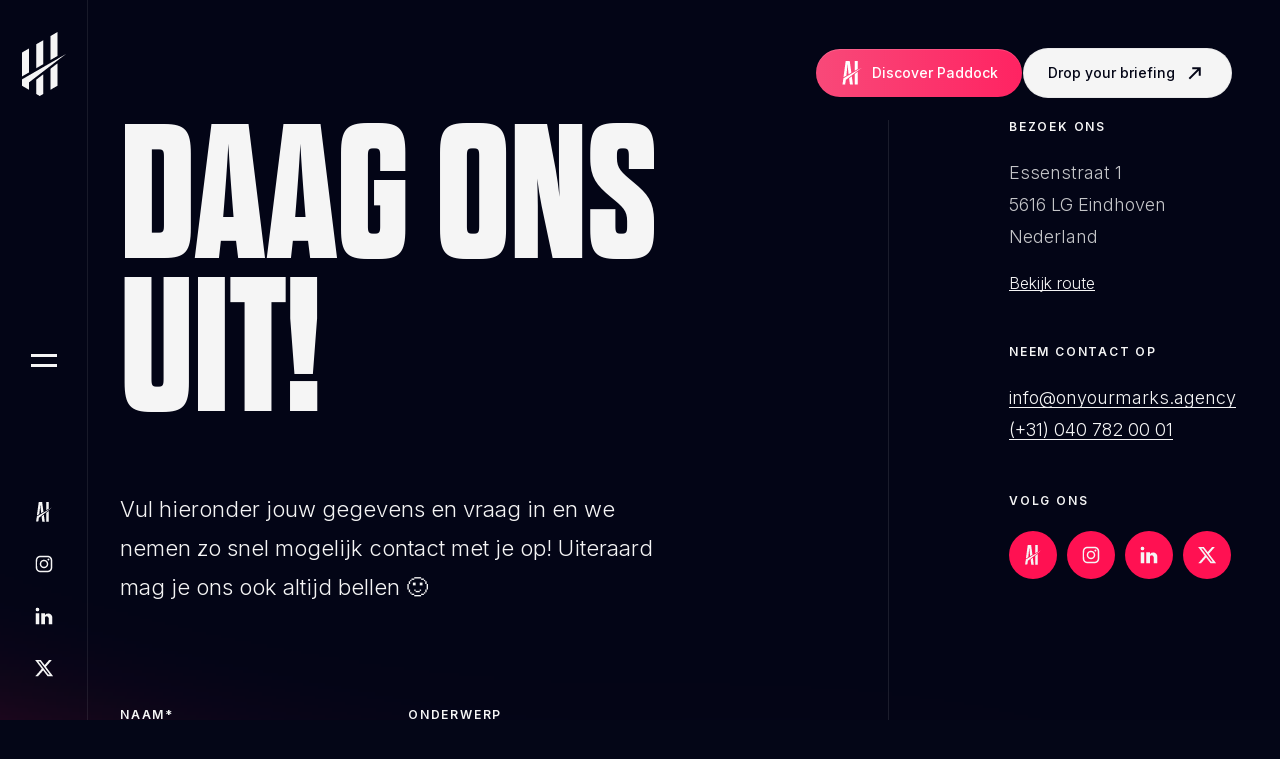

--- FILE ---
content_type: text/html; charset=UTF-8
request_url: https://www.onyourmarks.agency/contact/
body_size: 5083
content:
<!DOCTYPE html>
<html lang="nl" data-language="nl" data-country="nl">
<head>
    <title>On Your Marks | Daag ons uit!</title>
	<meta name="keywords" content="vraag, snel, gegevens, mogelijk, hieronder, contact, uiteraard, bellen, 🙂">
	<meta name="description" content="Vul hieronder jouw gegevens en vraag in en we nemen zo snel mogelijk contact met je op! Uiteraard mag je ons ook altijd bellen 🙂">
	<meta name="referrer" content="no-referrer-when-downgrade">
	<meta name="robots" content="all">
	<meta name="twitter:card" content="summary_large_image">
	<meta name="twitter:site" content="@OYM_agency">
	<meta name="twitter:creator" content="@OYM_agency">
	<meta name="twitter:title" content="On Your Marks | Daag ons uit!">
	<meta name="twitter:description" content="Vul hieronder jouw gegevens en vraag in en we nemen zo snel mogelijk contact met je op! Uiteraard mag je ons ook altijd bellen 🙂">
	<meta name="twitter:image" content="https://dvy7d3tlxdpkf.cloudfront.net/onyourmarks-agency/_transforms/TDE-logo-en-OG/_1200x630_crop_center-center_82_none_ns/OYM-sharevisual-1200x628.png">
	<meta name="twitter:image:width" content="1800">
	<meta name="twitter:image:height" content="945">
	<meta name="twitter:image:alt" content="On Your Marks logo">
	<meta property="og:locale" content="nl-NL">
	<meta property="og:site_name" content="On Your Marks">
	<meta property="og:type" content="website">
	<meta property="og:url" content="https://www.onyourmarks.agency/contact/">
	<meta property="og:title" content="On Your Marks | Daag ons uit!">
	<meta property="og:description" content="Vul hieronder jouw gegevens en vraag in en we nemen zo snel mogelijk contact met je op! Uiteraard mag je ons ook altijd bellen 🙂">
	<meta property="og:image" content="https://dvy7d3tlxdpkf.cloudfront.net/onyourmarks-agency/_transforms/TDE-logo-en-OG/_1200x630_crop_center-center_82_none_ns/OYM-sharevisual-1200x628.png">
	<meta property="og:image:width" content="1800">
	<meta property="og:image:height" content="945">
	<meta property="og:image:alt" content="On Your Marks logo">
	<meta property="og:see_also" content="https://twitter.com/OYM_agency">
	<meta property="og:see_also" content="https://nl.linkedin.com/company/onyourmarks-agency/">
	<meta property="og:see_also" content="https://www.instagram.com/onyourmarksagency/">
	<link rel="canonical" href="https://www.onyourmarks.agency/contact/">
	<link rel="home" href="https://www.onyourmarks.agency/">
	<link hreflang="nl-NL" href="https://www.onyourmarks.agency/contact/" rel="alternate">
	<link hreflang="en" href="https://www.onyourmarks.agency/en/contact/" rel="alternate">
	<link hreflang="x-default" href="https://www.onyourmarks.agency/en/contact/" rel="alternate">
	<link>
<script>window.imageFallbackValue=null;
window.utilitiesImgTagFallbackHandler=function(l){window.imageFallbackValue&&(l.onerror=null,l.src=window.imageFallbackValue)},window.utilitiesPictureTagFallbackHandler=function(l){window.imageFallbackValue&&(l.onerror=null,l.src=window.imageFallbackValue,l.parentNode.querySelectorAll("source").forEach(function(l){l.remove()}))};
</script>
            <meta charset="utf-8">
        <meta http-equiv="X-UA-Compatible" content="IE=edge">
        <meta name="viewport" content="width=device-width, initial-scale=1.0">
        <script>document.documentElement.className += ' js'; var app = {};</script>
        <link rel="preconnect" href="https://fonts.googleapis.com">
        <link rel="preconnect" href="https://fonts.gstatic.com" crossorigin>
        <link rel="stylesheet" href="https://use.typekit.net/bfs1ozg.css">
        <link href="https://fonts.googleapis.com/css2?family=Hanken+Grotesk:wght@400;500;600;700;800;900&family=Inter:wght@300;400;500;600;700;800&display=swap" rel="stylesheet">
        <link rel="stylesheet" href="https://unpkg.com/locomotive-scroll/dist/locomotive-scroll.css">
        <link rel="stylesheet" href="/build/css/css-main.build.css?h=9e7f8e">
        <link rel="stylesheet" href="/build/css/js-app.build.css?h=81ed41">

        <link rel="apple-touch-icon" sizes="180x180" href="/images/favicons/apple-touch-icon.png?v=1">
        <link rel="icon" type="image/png" sizes="32x32" href="/images/favicons/favicon-32x32.png?v=1">
        <link rel="icon" type="image/png" sizes="16x16" href="/images/favicons/favicon-16x16.png?v=1">
        <link rel="manifest" href="/images/favicons/site.webmanifest?v=1">
        <link rel="mask-icon" href="/images/favicons/safari-pinned-tab.svg?v=1" color="#040617">
        <link rel="shortcut icon" href="/images/favicons/favicon.ico?v=1">
        <meta name="msapplication-TileColor" content="#040617">
        <meta name="msapplication-config" content="/images/favicons/browserconfig.xml?v=1">
        <meta name="theme-color" content="#040617">

        <!-- Google tag (gtag.js) -->
        <script async src="https://www.googletagmanager.com/gtag/js?id=G-MY0ZG7WFJN"></script>
        <script>
            window.dataLayer = window.dataLayer || [];
            function gtag(){dataLayer.push(arguments);}
            gtag('js', new Date());
            gtag('config', 'G-MY0ZG7WFJN', { 'anonymize_ip': true });
        </script>
    </head>
<body class="contact">


<div class="overall-wrapper">
    	<header class="header" data-content-fade='group-3'>
		<a class="header__logo js-header-color-item" href="https://www.onyourmarks.agency/">
			<svg width="64" height="64" class="header__logo__icon header__logo__icon--symbol"><title>OnYourMarks.agency</title><use xlink:href="/build/svg/symbol/svg/sprite.symbol.svg?v=4#logo-oym"></use></svg>
			<svg width="88" height="56" class="header__logo__icon header__logo__icon--full"><title>OnYourMarks.agency</title><use xlink:href="/build/svg/symbol/svg/sprite.symbol.svg?v=4#logo-oym-full"></use></svg>
            <div class="header__logo__wordmark">On your marks</div>
		</a>


					<div class="js-hamburger js-header-color-item"></div>
				<div class="header__socials">
			

<ul class="socials__list socials__list--slim">
	<li class="socials__listitem">
		<a class="socials__link js-header-color-item" href="https://paddock.onyourmarks.agency" target="_blank">
			<svg width="20" height="20" class="socials__icon"><title>Icon AI Paddock</title><use xlink:href="/build/svg/symbol/svg/sprite.symbol.svg?v=4#icon-ai"></use></svg>
		</a>
	</li>
	<li class="socials__listitem">
		<a class="socials__link js-header-color-item" href="https://www.instagram.com/onyourmarksagency" target="_blank">
			<svg width="20" height="20" class="socials__icon"><title>Icon Instagram</title><use xlink:href="/build/svg/symbol/svg/sprite.symbol.svg?v=4#social-instagram"></use></svg>
		</a>
	</li>
	<li class="socials__listitem">
		<a class="socials__link js-header-color-item" href="https://nl.linkedin.com/company/onyourmarks-agency" target="_blank">
			<svg width="20" height="20" class="socials__icon"><title>Icon LinkedIn</title><use xlink:href="/build/svg/symbol/svg/sprite.symbol.svg?v=4#social-linkedin"></use></svg>
		</a>
	</li>
	<li class="socials__listitem">
		<a class="socials__link js-header-color-item" href="https://x.com/oym_agency" target="_blank">
			<svg width="20" height="20" class="socials__icon"><title>Icon X</title><use xlink:href="/build/svg/symbol/svg/sprite.symbol.svg?v=4#social-x"></use></svg>
		</a>
	</li>
</ul>
		</div>
	</header>

	<div class="header__navigation js-header-hover-background">
		<div class="header__navigation__content-wrapper">
            <div class="background-waves">
                <canvas class="js-background-waves"></canvas>
            </div>

			<div class="header__navigation__inner">
				
	<nav class="header__navigation__nav">
		<ul class="header__navigation__list">
							<li class="header__navigation__list__item">
						<a href="https://www.onyourmarks.agency/cases/" target="" class="header__navigation__link">
		Ons werk
	</a>

				</li>
							<li class="header__navigation__list__item">
						<a href="https://www.onyourmarks.agency/over/" target="" class="header__navigation__link">
		Over ons
	</a>

				</li>
							<li class="header__navigation__list__item">
						<a href="https://www.onyourmarks.agency/cultuur/" target="" class="header__navigation__link">
		Onze cultuur
	</a>

				</li>
							<li class="header__navigation__list__item">
						<a href="https://www.onyourmarks.agency/contact/" target="" class="header__navigation__link">
		Contact
	</a>

				</li>
					</ul>
	</nav>


				<div class="header__navigation__footer">
					
																<select class="header__lang-switch js-lang-switch">
																															<option value="nl" selected data-lang-url="https://www.onyourmarks.agency/contact/">NL</option>
																															<option value="en" data-lang-url="https://www.onyourmarks.agency/en/contact/">EN</option>
													</select>
										<a class="btn btn--paddock-ghost" href="https://paddock.onyourmarks.agency" target="_blank" data-content-fade='group-3'>
						<span>Discover Paddock</span>
						<svg width="24" height="24"><use xlink:href="/build/svg/symbol/svg/sprite.symbol.svg?v=4#icon-arrow-up-right"></use></svg>
					</a>
				</div>
			</div>
		</div>
	</div>

	<div class="header__btn-wrapper">
		<a class="header__btn btn btn--paddock" href="https://paddock.onyourmarks.agency" target="_blank" data-content-fade='group-3'>
			<svg width="24" height="24"><use xlink:href="/build/svg/symbol/svg/sprite.symbol.svg?v=4#icon-ai"></use></svg>
			<span>Discover Paddock</span>
		</a>
		<a class="header__btn btn btn--white" href="https://www.onyourmarks.agency/contact/" data-content-fade='group-3'>
			<span>Drop your briefing</span>
			<svg width="24" height="24"><use xlink:href="/build/svg/symbol/svg/sprite.symbol.svg?v=4#icon-arrow-up-right"></use></svg>
		</a>
	</div>	

    	<main id="main">
					<div class="background-waves">
				<canvas class="js-background-waves"></canvas>
			</div>
		
			<section class="js-header-color-dark content-block content-block--dark">

		<div class="wrapper-inner">
			<div class="content-block__inner">
				<div class="contact-page">
					<div class="contact-page__inner">
						<div class="contact-page__main">
							<h1 class="contact-page__title">Daag ons uit!</h1>

							<div class="contact__paragraph">
																	<p>Vul hieronder jouw gegevens en vraag in en we nemen zo snel mogelijk contact met je op! Uiteraard mag je ons ook altijd bellen 🙂</p>
															</div>

															<form class="contact-page__form form js-form-validate" method="post" action="" accept-charset="UTF-8">
									<input type="hidden" name="CRAFT_CSRF_TOKEN" value="WbO8XCQSaCAzVWnIlTQPUUeDs69FgJgAGRDAElSUiRTNH8FikTSQA2DC4zEVSxFnRyIR_s0DYyk30uWWLLLgMXFhjmEO7OpLoUmYFPZ39UE=">

									<input type="hidden" name="action" value="contact-form/send">
									<input type="hidden" name="redirect" value="d79697de976577cba6efecb598e45abc6e0ae201a36b03af8c1c2837704f1757contact/?sent=1">
									<input id="tdeSecretHiddenField" name="tdeSecretHiddenField" type="text">

									<div class="form__group">
										<div class="form__item form__item--6">
											<label class="form__label" for="name">Naam*</label>
											<input class="form__input" id="name" name="fromName" type="text" required="required" placeholder="Jouw naam">
																					</div>
										<div class="form__item form__item--6">
											<label class="form__label" for="subject">Onderwerp</label>
											<input class="form__input" id="subject" name="subject" type="text" placeholder="Voer het onderwerp in">
																					</div>
									</div>

									<div class="form__group">
										<div class="form__item form__item--6">
											<label class="form__label" for="company">Bedrijf</label>
											<input class="form__input" id="company" name="message[Company]" type="text" placeholder="Jouw bedrijfsnaam">
																					</div>
										<div class="form__item form__item--6">
											<label class="form__label" for="email">E-mail*</label>
											<input class="form__input" id="email" name="fromEmail" type="email" required="required" placeholder="Jouw e-mailadres">
																					</div>
									</div>

									<div class="form__group">
										<div class="form__item">
											<label class="form__label" for="message">Bericht*</label>
											<textarea class="form__input" id="message" name="message[body]" required="required" placeholder="Voer je bericht in"></textarea>
																					</div>
									</div>

									<div class="form__group">
										<div class="form__item">
											  <script>
    document.addEventListener("DOMContentLoaded", (event) => {
      // get form submit button
      var btn = document.getElementById("js-contact-form-submit");
  
      // add g-recaptcha class to submit button
      btn.classList.add("g-recaptcha");
  
      // bind callback and action dataset
      btn.dataset.callback="recaptchaBeforeSubmit";
      btn.dataset.action="submit";
  
      // bind options to submit button
                                      btn.dataset.sitekey="6LefQFMqAAAAAIv7QGUiygmbX1C_-euv-4o8pugJ";
                  });

    function recaptchaBeforeSubmit(token) {
      // submit form now that the recaptcha token has been retrieved
      let b = document.getElementById("js-contact-form-submit");
      let f = b.closest("form");
      if (f.requestSubmit) {
        // form will be submitted only if validation succeeds
        f.requestSubmit(b);
      } else {
        // constraint validation is not triggered
        f.submit();
      }
    }
  </script>

											<button class="btn" id="js-contact-form-submit" type="submit">Verzenden</button>
										</div>
									</div>

									<small>
										Dit formulier is beveiligd door reCAPTCHA en de Google<br>
										<a href="https://policies.google.com/privacy">Privacy Policy</a> en
										<a href="https://policies.google.com/terms">Algemene Voorwaarden</a> zijn van toepassing.
									</small>
								</form>


								<style>
                                  input#oymSecretHiddenField {
                                    display: none;
                                  }

                                  .grecaptcha-badge {
                                    visibility: hidden !important;
                                  }
								</style>
													</div>

						<div class="contact-page__side">
							
<div class="contact__items">
	<div class="contact__item contact__item--address">
		<h4 class="contact__title">Bezoek ons</h4>

		<ul class="contact__list contact__list--address">
			<li class="contact__listitem">Essenstraat 1</li>
			<li class="contact__listitem">5616 LG Eindhoven</li>
			<li class="contact__listitem">Nederland</li>
		</ul>

		<div>
			<a class="contact__link contact__link--normal" href="https://maps.app.goo.gl/UZHkhT14XM7KBGFe6" target="_blank">Bekijk route</a>
		</div>
	</div>

	<div class="contact__item contact__item--contact">
		<h4 class="contact__title">Neem contact op</h4>

		<ul class="contact__list contact__list--contact">
			<li class="contact__listitem">
				<a class="contact__link" href="mailto:info@onyourmarks.agency" target="_blank">info@onyourmarks.agency</a>
			</li>
			<li class="contact__listitem">
				<a class="contact__link" href="tel:+310407820001">(+31) 040 782 00 01</a>
			</li>
		</ul>
	</div>

	<div class="contact__item contact__item--socials">
		<h4 class="contact__title">Volg ons</h4>

		

<ul class="socials__list">
	<li class="socials__listitem">
		<a class="socials__link js-header-color-item" href="https://paddock.onyourmarks.agency" target="_blank">
			<svg width="20" height="20" class="socials__icon"><title>Icon AI Paddock</title><use xlink:href="/build/svg/symbol/svg/sprite.symbol.svg?v=4#icon-ai"></use></svg>
		</a>
	</li>
	<li class="socials__listitem">
		<a class="socials__link js-header-color-item" href="https://www.instagram.com/onyourmarksagency" target="_blank">
			<svg width="20" height="20" class="socials__icon"><title>Icon Instagram</title><use xlink:href="/build/svg/symbol/svg/sprite.symbol.svg?v=4#social-instagram"></use></svg>
		</a>
	</li>
	<li class="socials__listitem">
		<a class="socials__link js-header-color-item" href="https://nl.linkedin.com/company/onyourmarks-agency" target="_blank">
			<svg width="20" height="20" class="socials__icon"><title>Icon LinkedIn</title><use xlink:href="/build/svg/symbol/svg/sprite.symbol.svg?v=4#social-linkedin"></use></svg>
		</a>
	</li>
	<li class="socials__listitem">
		<a class="socials__link js-header-color-item" href="https://x.com/oym_agency" target="_blank">
			<svg width="20" height="20" class="socials__icon"><title>Icon X</title><use xlink:href="/build/svg/symbol/svg/sprite.symbol.svg?v=4#social-x"></use></svg>
		</a>
	</li>
</ul>
	</div>
</div>
						</div>
					</div>
				</div>
			</div>
		</div>
	</section>
	</main>
    						<div class="footer__bottom content-block">
				<div class="wrapper-inner">
                    <div class="content-block__inner">
                        <div class="footer__bottom__items">
                            <div class="footer__bottom__item">
                                <div class="copyright">
                                    &copy; On Your Marks 2026. Alle rechten voorbehouden.
                                </div>
                            </div>

                            <div class="footer__bottom__item">
                                
	<nav class="footer__bottom__nav">
		<ul class="footer__bottom__list">
							<li class="footer__bottom__listitem">
						<a href="https://www.onyourmarks.agency/algemene-voorwaarden" target="" class="footer__bottom__link">
		Algemene voorwaarden
	</a>

				</li>
							<li class="footer__bottom__listitem">
						<a href="https://www.onyourmarks.agency/privacy-voorwaarden/" target="" class="footer__bottom__link">
		Privacy voorwaarden
	</a>

				</li>
					</ul>
	</nav>

                            </div>
                        </div>
                    </div>
				</div>
			</div>
		
	</div>

<div id="outdated"></div>

<script src="/build/js/js-app.build.js?v=aae613"></script>
<script src="/cache/sentry/sentry-logger.js?v=f651e1ae"></script>
<script>
  window.sentryRuntimePath = '/cache/sentry';
  window.initializeSentryWithOptions({"dsn":"https:\/\/f0dda247ed5d4e15b4ea822137952b77@o82123.ingest.sentry.io\/179115","release":"f651e1ae","environment":"production","tracingEnabled":false,"replayEnabled":false,"whitelistUrls":[],"ignoreErrors":[],"ignoreUrls":[],"sampleRate":1,"tracesSampleRate":1,"replaySessionSampleRate":1,"replayErrorSampleRate":1});
</script>

<script type="application/ld+json">{"@context":"http:\/\/schema.org","@graph":[{"@type":"WebSite","author":{"@id":"#identity"},"copyrightHolder":{"@id":"#identity"},"creator":{"@id":"#creator"},"copyrightYear":"2022","dateModified":"2025-05-08T15:46:37+02:00","datePublished":"2022-07-15T08:53:00+02:00","headline":"Daag ons uit!","name":"Daag ons uit!","description":"Vul hieronder jouw gegevens en vraag in en we nemen zo snel mogelijk contact met je op! Uiteraard mag je ons ook altijd bellen \ud83d\ude42","inLanguage":"nl-NL","mainEntityOfPage":"https:\/\/www.onyourmarks.agency\/contact\/","image":{"@type":"ImageObject","url":"https:\/\/dvy7d3tlxdpkf.cloudfront.net\/onyourmarks-agency\/_transforms\/TDE-logo-en-OG\/_1200x630_crop_center-center_82_none_ns\/OYM-sharevisual-1200x628.png","width":1200,"height":630},"url":"https:\/\/www.onyourmarks.agency\/contact\/"},{"@id":"#creator","@type":"Organization"},{"@id":"#identity","@type":"Corporation","address":{"@type":"PostalAddress","addressLocality":"Eindhoven","streetAddress":"Essenstraat 1","postalCode":"5616 LG","addressRegion":"Noord-Brabant","addressCountry":{"@type":"Country","name":"NL"}},"description":"On Your Marks (voorheen TDE) is een vooruitstrevend creatief bureau dat zich toelegt op het vernieuwen van sportmarketing. Wij verbinden de tradities van sport met de mogelijkheden van morgen. Met een diep begrip van fans en sporters bedenken en maken we tastbare campagnes, activaties en platformen voor merken en rechtenhouders.","email":"info@onyourmarks.agency","image":{"@type":"ImageObject","url":"https:\/\/dvy7d3tlxdpkf.cloudfront.net\/onyourmarks-agency\/_transforms\/TDE-logo-en-OG\/_1200x630_crop_center-center_82_none_ns\/OYM-sharevisual-1200x628.png","width":1200,"height":630},"logo":{"@type":"ImageObject","url":"https:\/\/dvy7d3tlxdpkf.cloudfront.net\/onyourmarks-agency\/TDE-logo-en-OG\/OYM-brandmark-black.png","width":1200,"height":630},"name":"On Your Marks","url":"https:\/\/www.onyourmarks.agency","sameAs":["https:\/\/twitter.com\/OYM_agency","https:\/\/nl.linkedin.com\/company\/onyourmarks-agency\/","https:\/\/www.instagram.com\/onyourmarksagency\/"]},{"@type":"BreadcrumbList","@id":"#breadcrumb","itemListElement":[{"@type":"ListItem","position":1,"item":{"@id":"https:\/\/www.onyourmarks.agency\/","name":"Let's shape the next era of sports marketing"}},{"@type":"ListItem","position":2,"item":{"@id":"https:\/\/www.onyourmarks.agency\/contact\/","name":"Daag ons uit!"}}],"name":"On Your Marks"}]}</script>
<script src="https://www.google.com/recaptcha/api.js?hl=nl-NL" 0="async"></script></body>
</html>


--- FILE ---
content_type: text/html; charset=utf-8
request_url: https://www.google.com/recaptcha/api2/anchor?ar=1&k=6LefQFMqAAAAAIv7QGUiygmbX1C_-euv-4o8pugJ&co=aHR0cHM6Ly93d3cub255b3VybWFya3MuYWdlbmN5OjQ0Mw..&hl=nl&v=7gg7H51Q-naNfhmCP3_R47ho&size=invisible&sa=submit&anchor-ms=20000&execute-ms=30000&cb=qn2v9dvrswuw
body_size: 48247
content:
<!DOCTYPE HTML><html dir="ltr" lang="nl"><head><meta http-equiv="Content-Type" content="text/html; charset=UTF-8">
<meta http-equiv="X-UA-Compatible" content="IE=edge">
<title>reCAPTCHA</title>
<style type="text/css">
/* cyrillic-ext */
@font-face {
  font-family: 'Roboto';
  font-style: normal;
  font-weight: 400;
  font-stretch: 100%;
  src: url(//fonts.gstatic.com/s/roboto/v48/KFO7CnqEu92Fr1ME7kSn66aGLdTylUAMa3GUBHMdazTgWw.woff2) format('woff2');
  unicode-range: U+0460-052F, U+1C80-1C8A, U+20B4, U+2DE0-2DFF, U+A640-A69F, U+FE2E-FE2F;
}
/* cyrillic */
@font-face {
  font-family: 'Roboto';
  font-style: normal;
  font-weight: 400;
  font-stretch: 100%;
  src: url(//fonts.gstatic.com/s/roboto/v48/KFO7CnqEu92Fr1ME7kSn66aGLdTylUAMa3iUBHMdazTgWw.woff2) format('woff2');
  unicode-range: U+0301, U+0400-045F, U+0490-0491, U+04B0-04B1, U+2116;
}
/* greek-ext */
@font-face {
  font-family: 'Roboto';
  font-style: normal;
  font-weight: 400;
  font-stretch: 100%;
  src: url(//fonts.gstatic.com/s/roboto/v48/KFO7CnqEu92Fr1ME7kSn66aGLdTylUAMa3CUBHMdazTgWw.woff2) format('woff2');
  unicode-range: U+1F00-1FFF;
}
/* greek */
@font-face {
  font-family: 'Roboto';
  font-style: normal;
  font-weight: 400;
  font-stretch: 100%;
  src: url(//fonts.gstatic.com/s/roboto/v48/KFO7CnqEu92Fr1ME7kSn66aGLdTylUAMa3-UBHMdazTgWw.woff2) format('woff2');
  unicode-range: U+0370-0377, U+037A-037F, U+0384-038A, U+038C, U+038E-03A1, U+03A3-03FF;
}
/* math */
@font-face {
  font-family: 'Roboto';
  font-style: normal;
  font-weight: 400;
  font-stretch: 100%;
  src: url(//fonts.gstatic.com/s/roboto/v48/KFO7CnqEu92Fr1ME7kSn66aGLdTylUAMawCUBHMdazTgWw.woff2) format('woff2');
  unicode-range: U+0302-0303, U+0305, U+0307-0308, U+0310, U+0312, U+0315, U+031A, U+0326-0327, U+032C, U+032F-0330, U+0332-0333, U+0338, U+033A, U+0346, U+034D, U+0391-03A1, U+03A3-03A9, U+03B1-03C9, U+03D1, U+03D5-03D6, U+03F0-03F1, U+03F4-03F5, U+2016-2017, U+2034-2038, U+203C, U+2040, U+2043, U+2047, U+2050, U+2057, U+205F, U+2070-2071, U+2074-208E, U+2090-209C, U+20D0-20DC, U+20E1, U+20E5-20EF, U+2100-2112, U+2114-2115, U+2117-2121, U+2123-214F, U+2190, U+2192, U+2194-21AE, U+21B0-21E5, U+21F1-21F2, U+21F4-2211, U+2213-2214, U+2216-22FF, U+2308-230B, U+2310, U+2319, U+231C-2321, U+2336-237A, U+237C, U+2395, U+239B-23B7, U+23D0, U+23DC-23E1, U+2474-2475, U+25AF, U+25B3, U+25B7, U+25BD, U+25C1, U+25CA, U+25CC, U+25FB, U+266D-266F, U+27C0-27FF, U+2900-2AFF, U+2B0E-2B11, U+2B30-2B4C, U+2BFE, U+3030, U+FF5B, U+FF5D, U+1D400-1D7FF, U+1EE00-1EEFF;
}
/* symbols */
@font-face {
  font-family: 'Roboto';
  font-style: normal;
  font-weight: 400;
  font-stretch: 100%;
  src: url(//fonts.gstatic.com/s/roboto/v48/KFO7CnqEu92Fr1ME7kSn66aGLdTylUAMaxKUBHMdazTgWw.woff2) format('woff2');
  unicode-range: U+0001-000C, U+000E-001F, U+007F-009F, U+20DD-20E0, U+20E2-20E4, U+2150-218F, U+2190, U+2192, U+2194-2199, U+21AF, U+21E6-21F0, U+21F3, U+2218-2219, U+2299, U+22C4-22C6, U+2300-243F, U+2440-244A, U+2460-24FF, U+25A0-27BF, U+2800-28FF, U+2921-2922, U+2981, U+29BF, U+29EB, U+2B00-2BFF, U+4DC0-4DFF, U+FFF9-FFFB, U+10140-1018E, U+10190-1019C, U+101A0, U+101D0-101FD, U+102E0-102FB, U+10E60-10E7E, U+1D2C0-1D2D3, U+1D2E0-1D37F, U+1F000-1F0FF, U+1F100-1F1AD, U+1F1E6-1F1FF, U+1F30D-1F30F, U+1F315, U+1F31C, U+1F31E, U+1F320-1F32C, U+1F336, U+1F378, U+1F37D, U+1F382, U+1F393-1F39F, U+1F3A7-1F3A8, U+1F3AC-1F3AF, U+1F3C2, U+1F3C4-1F3C6, U+1F3CA-1F3CE, U+1F3D4-1F3E0, U+1F3ED, U+1F3F1-1F3F3, U+1F3F5-1F3F7, U+1F408, U+1F415, U+1F41F, U+1F426, U+1F43F, U+1F441-1F442, U+1F444, U+1F446-1F449, U+1F44C-1F44E, U+1F453, U+1F46A, U+1F47D, U+1F4A3, U+1F4B0, U+1F4B3, U+1F4B9, U+1F4BB, U+1F4BF, U+1F4C8-1F4CB, U+1F4D6, U+1F4DA, U+1F4DF, U+1F4E3-1F4E6, U+1F4EA-1F4ED, U+1F4F7, U+1F4F9-1F4FB, U+1F4FD-1F4FE, U+1F503, U+1F507-1F50B, U+1F50D, U+1F512-1F513, U+1F53E-1F54A, U+1F54F-1F5FA, U+1F610, U+1F650-1F67F, U+1F687, U+1F68D, U+1F691, U+1F694, U+1F698, U+1F6AD, U+1F6B2, U+1F6B9-1F6BA, U+1F6BC, U+1F6C6-1F6CF, U+1F6D3-1F6D7, U+1F6E0-1F6EA, U+1F6F0-1F6F3, U+1F6F7-1F6FC, U+1F700-1F7FF, U+1F800-1F80B, U+1F810-1F847, U+1F850-1F859, U+1F860-1F887, U+1F890-1F8AD, U+1F8B0-1F8BB, U+1F8C0-1F8C1, U+1F900-1F90B, U+1F93B, U+1F946, U+1F984, U+1F996, U+1F9E9, U+1FA00-1FA6F, U+1FA70-1FA7C, U+1FA80-1FA89, U+1FA8F-1FAC6, U+1FACE-1FADC, U+1FADF-1FAE9, U+1FAF0-1FAF8, U+1FB00-1FBFF;
}
/* vietnamese */
@font-face {
  font-family: 'Roboto';
  font-style: normal;
  font-weight: 400;
  font-stretch: 100%;
  src: url(//fonts.gstatic.com/s/roboto/v48/KFO7CnqEu92Fr1ME7kSn66aGLdTylUAMa3OUBHMdazTgWw.woff2) format('woff2');
  unicode-range: U+0102-0103, U+0110-0111, U+0128-0129, U+0168-0169, U+01A0-01A1, U+01AF-01B0, U+0300-0301, U+0303-0304, U+0308-0309, U+0323, U+0329, U+1EA0-1EF9, U+20AB;
}
/* latin-ext */
@font-face {
  font-family: 'Roboto';
  font-style: normal;
  font-weight: 400;
  font-stretch: 100%;
  src: url(//fonts.gstatic.com/s/roboto/v48/KFO7CnqEu92Fr1ME7kSn66aGLdTylUAMa3KUBHMdazTgWw.woff2) format('woff2');
  unicode-range: U+0100-02BA, U+02BD-02C5, U+02C7-02CC, U+02CE-02D7, U+02DD-02FF, U+0304, U+0308, U+0329, U+1D00-1DBF, U+1E00-1E9F, U+1EF2-1EFF, U+2020, U+20A0-20AB, U+20AD-20C0, U+2113, U+2C60-2C7F, U+A720-A7FF;
}
/* latin */
@font-face {
  font-family: 'Roboto';
  font-style: normal;
  font-weight: 400;
  font-stretch: 100%;
  src: url(//fonts.gstatic.com/s/roboto/v48/KFO7CnqEu92Fr1ME7kSn66aGLdTylUAMa3yUBHMdazQ.woff2) format('woff2');
  unicode-range: U+0000-00FF, U+0131, U+0152-0153, U+02BB-02BC, U+02C6, U+02DA, U+02DC, U+0304, U+0308, U+0329, U+2000-206F, U+20AC, U+2122, U+2191, U+2193, U+2212, U+2215, U+FEFF, U+FFFD;
}
/* cyrillic-ext */
@font-face {
  font-family: 'Roboto';
  font-style: normal;
  font-weight: 500;
  font-stretch: 100%;
  src: url(//fonts.gstatic.com/s/roboto/v48/KFO7CnqEu92Fr1ME7kSn66aGLdTylUAMa3GUBHMdazTgWw.woff2) format('woff2');
  unicode-range: U+0460-052F, U+1C80-1C8A, U+20B4, U+2DE0-2DFF, U+A640-A69F, U+FE2E-FE2F;
}
/* cyrillic */
@font-face {
  font-family: 'Roboto';
  font-style: normal;
  font-weight: 500;
  font-stretch: 100%;
  src: url(//fonts.gstatic.com/s/roboto/v48/KFO7CnqEu92Fr1ME7kSn66aGLdTylUAMa3iUBHMdazTgWw.woff2) format('woff2');
  unicode-range: U+0301, U+0400-045F, U+0490-0491, U+04B0-04B1, U+2116;
}
/* greek-ext */
@font-face {
  font-family: 'Roboto';
  font-style: normal;
  font-weight: 500;
  font-stretch: 100%;
  src: url(//fonts.gstatic.com/s/roboto/v48/KFO7CnqEu92Fr1ME7kSn66aGLdTylUAMa3CUBHMdazTgWw.woff2) format('woff2');
  unicode-range: U+1F00-1FFF;
}
/* greek */
@font-face {
  font-family: 'Roboto';
  font-style: normal;
  font-weight: 500;
  font-stretch: 100%;
  src: url(//fonts.gstatic.com/s/roboto/v48/KFO7CnqEu92Fr1ME7kSn66aGLdTylUAMa3-UBHMdazTgWw.woff2) format('woff2');
  unicode-range: U+0370-0377, U+037A-037F, U+0384-038A, U+038C, U+038E-03A1, U+03A3-03FF;
}
/* math */
@font-face {
  font-family: 'Roboto';
  font-style: normal;
  font-weight: 500;
  font-stretch: 100%;
  src: url(//fonts.gstatic.com/s/roboto/v48/KFO7CnqEu92Fr1ME7kSn66aGLdTylUAMawCUBHMdazTgWw.woff2) format('woff2');
  unicode-range: U+0302-0303, U+0305, U+0307-0308, U+0310, U+0312, U+0315, U+031A, U+0326-0327, U+032C, U+032F-0330, U+0332-0333, U+0338, U+033A, U+0346, U+034D, U+0391-03A1, U+03A3-03A9, U+03B1-03C9, U+03D1, U+03D5-03D6, U+03F0-03F1, U+03F4-03F5, U+2016-2017, U+2034-2038, U+203C, U+2040, U+2043, U+2047, U+2050, U+2057, U+205F, U+2070-2071, U+2074-208E, U+2090-209C, U+20D0-20DC, U+20E1, U+20E5-20EF, U+2100-2112, U+2114-2115, U+2117-2121, U+2123-214F, U+2190, U+2192, U+2194-21AE, U+21B0-21E5, U+21F1-21F2, U+21F4-2211, U+2213-2214, U+2216-22FF, U+2308-230B, U+2310, U+2319, U+231C-2321, U+2336-237A, U+237C, U+2395, U+239B-23B7, U+23D0, U+23DC-23E1, U+2474-2475, U+25AF, U+25B3, U+25B7, U+25BD, U+25C1, U+25CA, U+25CC, U+25FB, U+266D-266F, U+27C0-27FF, U+2900-2AFF, U+2B0E-2B11, U+2B30-2B4C, U+2BFE, U+3030, U+FF5B, U+FF5D, U+1D400-1D7FF, U+1EE00-1EEFF;
}
/* symbols */
@font-face {
  font-family: 'Roboto';
  font-style: normal;
  font-weight: 500;
  font-stretch: 100%;
  src: url(//fonts.gstatic.com/s/roboto/v48/KFO7CnqEu92Fr1ME7kSn66aGLdTylUAMaxKUBHMdazTgWw.woff2) format('woff2');
  unicode-range: U+0001-000C, U+000E-001F, U+007F-009F, U+20DD-20E0, U+20E2-20E4, U+2150-218F, U+2190, U+2192, U+2194-2199, U+21AF, U+21E6-21F0, U+21F3, U+2218-2219, U+2299, U+22C4-22C6, U+2300-243F, U+2440-244A, U+2460-24FF, U+25A0-27BF, U+2800-28FF, U+2921-2922, U+2981, U+29BF, U+29EB, U+2B00-2BFF, U+4DC0-4DFF, U+FFF9-FFFB, U+10140-1018E, U+10190-1019C, U+101A0, U+101D0-101FD, U+102E0-102FB, U+10E60-10E7E, U+1D2C0-1D2D3, U+1D2E0-1D37F, U+1F000-1F0FF, U+1F100-1F1AD, U+1F1E6-1F1FF, U+1F30D-1F30F, U+1F315, U+1F31C, U+1F31E, U+1F320-1F32C, U+1F336, U+1F378, U+1F37D, U+1F382, U+1F393-1F39F, U+1F3A7-1F3A8, U+1F3AC-1F3AF, U+1F3C2, U+1F3C4-1F3C6, U+1F3CA-1F3CE, U+1F3D4-1F3E0, U+1F3ED, U+1F3F1-1F3F3, U+1F3F5-1F3F7, U+1F408, U+1F415, U+1F41F, U+1F426, U+1F43F, U+1F441-1F442, U+1F444, U+1F446-1F449, U+1F44C-1F44E, U+1F453, U+1F46A, U+1F47D, U+1F4A3, U+1F4B0, U+1F4B3, U+1F4B9, U+1F4BB, U+1F4BF, U+1F4C8-1F4CB, U+1F4D6, U+1F4DA, U+1F4DF, U+1F4E3-1F4E6, U+1F4EA-1F4ED, U+1F4F7, U+1F4F9-1F4FB, U+1F4FD-1F4FE, U+1F503, U+1F507-1F50B, U+1F50D, U+1F512-1F513, U+1F53E-1F54A, U+1F54F-1F5FA, U+1F610, U+1F650-1F67F, U+1F687, U+1F68D, U+1F691, U+1F694, U+1F698, U+1F6AD, U+1F6B2, U+1F6B9-1F6BA, U+1F6BC, U+1F6C6-1F6CF, U+1F6D3-1F6D7, U+1F6E0-1F6EA, U+1F6F0-1F6F3, U+1F6F7-1F6FC, U+1F700-1F7FF, U+1F800-1F80B, U+1F810-1F847, U+1F850-1F859, U+1F860-1F887, U+1F890-1F8AD, U+1F8B0-1F8BB, U+1F8C0-1F8C1, U+1F900-1F90B, U+1F93B, U+1F946, U+1F984, U+1F996, U+1F9E9, U+1FA00-1FA6F, U+1FA70-1FA7C, U+1FA80-1FA89, U+1FA8F-1FAC6, U+1FACE-1FADC, U+1FADF-1FAE9, U+1FAF0-1FAF8, U+1FB00-1FBFF;
}
/* vietnamese */
@font-face {
  font-family: 'Roboto';
  font-style: normal;
  font-weight: 500;
  font-stretch: 100%;
  src: url(//fonts.gstatic.com/s/roboto/v48/KFO7CnqEu92Fr1ME7kSn66aGLdTylUAMa3OUBHMdazTgWw.woff2) format('woff2');
  unicode-range: U+0102-0103, U+0110-0111, U+0128-0129, U+0168-0169, U+01A0-01A1, U+01AF-01B0, U+0300-0301, U+0303-0304, U+0308-0309, U+0323, U+0329, U+1EA0-1EF9, U+20AB;
}
/* latin-ext */
@font-face {
  font-family: 'Roboto';
  font-style: normal;
  font-weight: 500;
  font-stretch: 100%;
  src: url(//fonts.gstatic.com/s/roboto/v48/KFO7CnqEu92Fr1ME7kSn66aGLdTylUAMa3KUBHMdazTgWw.woff2) format('woff2');
  unicode-range: U+0100-02BA, U+02BD-02C5, U+02C7-02CC, U+02CE-02D7, U+02DD-02FF, U+0304, U+0308, U+0329, U+1D00-1DBF, U+1E00-1E9F, U+1EF2-1EFF, U+2020, U+20A0-20AB, U+20AD-20C0, U+2113, U+2C60-2C7F, U+A720-A7FF;
}
/* latin */
@font-face {
  font-family: 'Roboto';
  font-style: normal;
  font-weight: 500;
  font-stretch: 100%;
  src: url(//fonts.gstatic.com/s/roboto/v48/KFO7CnqEu92Fr1ME7kSn66aGLdTylUAMa3yUBHMdazQ.woff2) format('woff2');
  unicode-range: U+0000-00FF, U+0131, U+0152-0153, U+02BB-02BC, U+02C6, U+02DA, U+02DC, U+0304, U+0308, U+0329, U+2000-206F, U+20AC, U+2122, U+2191, U+2193, U+2212, U+2215, U+FEFF, U+FFFD;
}
/* cyrillic-ext */
@font-face {
  font-family: 'Roboto';
  font-style: normal;
  font-weight: 900;
  font-stretch: 100%;
  src: url(//fonts.gstatic.com/s/roboto/v48/KFO7CnqEu92Fr1ME7kSn66aGLdTylUAMa3GUBHMdazTgWw.woff2) format('woff2');
  unicode-range: U+0460-052F, U+1C80-1C8A, U+20B4, U+2DE0-2DFF, U+A640-A69F, U+FE2E-FE2F;
}
/* cyrillic */
@font-face {
  font-family: 'Roboto';
  font-style: normal;
  font-weight: 900;
  font-stretch: 100%;
  src: url(//fonts.gstatic.com/s/roboto/v48/KFO7CnqEu92Fr1ME7kSn66aGLdTylUAMa3iUBHMdazTgWw.woff2) format('woff2');
  unicode-range: U+0301, U+0400-045F, U+0490-0491, U+04B0-04B1, U+2116;
}
/* greek-ext */
@font-face {
  font-family: 'Roboto';
  font-style: normal;
  font-weight: 900;
  font-stretch: 100%;
  src: url(//fonts.gstatic.com/s/roboto/v48/KFO7CnqEu92Fr1ME7kSn66aGLdTylUAMa3CUBHMdazTgWw.woff2) format('woff2');
  unicode-range: U+1F00-1FFF;
}
/* greek */
@font-face {
  font-family: 'Roboto';
  font-style: normal;
  font-weight: 900;
  font-stretch: 100%;
  src: url(//fonts.gstatic.com/s/roboto/v48/KFO7CnqEu92Fr1ME7kSn66aGLdTylUAMa3-UBHMdazTgWw.woff2) format('woff2');
  unicode-range: U+0370-0377, U+037A-037F, U+0384-038A, U+038C, U+038E-03A1, U+03A3-03FF;
}
/* math */
@font-face {
  font-family: 'Roboto';
  font-style: normal;
  font-weight: 900;
  font-stretch: 100%;
  src: url(//fonts.gstatic.com/s/roboto/v48/KFO7CnqEu92Fr1ME7kSn66aGLdTylUAMawCUBHMdazTgWw.woff2) format('woff2');
  unicode-range: U+0302-0303, U+0305, U+0307-0308, U+0310, U+0312, U+0315, U+031A, U+0326-0327, U+032C, U+032F-0330, U+0332-0333, U+0338, U+033A, U+0346, U+034D, U+0391-03A1, U+03A3-03A9, U+03B1-03C9, U+03D1, U+03D5-03D6, U+03F0-03F1, U+03F4-03F5, U+2016-2017, U+2034-2038, U+203C, U+2040, U+2043, U+2047, U+2050, U+2057, U+205F, U+2070-2071, U+2074-208E, U+2090-209C, U+20D0-20DC, U+20E1, U+20E5-20EF, U+2100-2112, U+2114-2115, U+2117-2121, U+2123-214F, U+2190, U+2192, U+2194-21AE, U+21B0-21E5, U+21F1-21F2, U+21F4-2211, U+2213-2214, U+2216-22FF, U+2308-230B, U+2310, U+2319, U+231C-2321, U+2336-237A, U+237C, U+2395, U+239B-23B7, U+23D0, U+23DC-23E1, U+2474-2475, U+25AF, U+25B3, U+25B7, U+25BD, U+25C1, U+25CA, U+25CC, U+25FB, U+266D-266F, U+27C0-27FF, U+2900-2AFF, U+2B0E-2B11, U+2B30-2B4C, U+2BFE, U+3030, U+FF5B, U+FF5D, U+1D400-1D7FF, U+1EE00-1EEFF;
}
/* symbols */
@font-face {
  font-family: 'Roboto';
  font-style: normal;
  font-weight: 900;
  font-stretch: 100%;
  src: url(//fonts.gstatic.com/s/roboto/v48/KFO7CnqEu92Fr1ME7kSn66aGLdTylUAMaxKUBHMdazTgWw.woff2) format('woff2');
  unicode-range: U+0001-000C, U+000E-001F, U+007F-009F, U+20DD-20E0, U+20E2-20E4, U+2150-218F, U+2190, U+2192, U+2194-2199, U+21AF, U+21E6-21F0, U+21F3, U+2218-2219, U+2299, U+22C4-22C6, U+2300-243F, U+2440-244A, U+2460-24FF, U+25A0-27BF, U+2800-28FF, U+2921-2922, U+2981, U+29BF, U+29EB, U+2B00-2BFF, U+4DC0-4DFF, U+FFF9-FFFB, U+10140-1018E, U+10190-1019C, U+101A0, U+101D0-101FD, U+102E0-102FB, U+10E60-10E7E, U+1D2C0-1D2D3, U+1D2E0-1D37F, U+1F000-1F0FF, U+1F100-1F1AD, U+1F1E6-1F1FF, U+1F30D-1F30F, U+1F315, U+1F31C, U+1F31E, U+1F320-1F32C, U+1F336, U+1F378, U+1F37D, U+1F382, U+1F393-1F39F, U+1F3A7-1F3A8, U+1F3AC-1F3AF, U+1F3C2, U+1F3C4-1F3C6, U+1F3CA-1F3CE, U+1F3D4-1F3E0, U+1F3ED, U+1F3F1-1F3F3, U+1F3F5-1F3F7, U+1F408, U+1F415, U+1F41F, U+1F426, U+1F43F, U+1F441-1F442, U+1F444, U+1F446-1F449, U+1F44C-1F44E, U+1F453, U+1F46A, U+1F47D, U+1F4A3, U+1F4B0, U+1F4B3, U+1F4B9, U+1F4BB, U+1F4BF, U+1F4C8-1F4CB, U+1F4D6, U+1F4DA, U+1F4DF, U+1F4E3-1F4E6, U+1F4EA-1F4ED, U+1F4F7, U+1F4F9-1F4FB, U+1F4FD-1F4FE, U+1F503, U+1F507-1F50B, U+1F50D, U+1F512-1F513, U+1F53E-1F54A, U+1F54F-1F5FA, U+1F610, U+1F650-1F67F, U+1F687, U+1F68D, U+1F691, U+1F694, U+1F698, U+1F6AD, U+1F6B2, U+1F6B9-1F6BA, U+1F6BC, U+1F6C6-1F6CF, U+1F6D3-1F6D7, U+1F6E0-1F6EA, U+1F6F0-1F6F3, U+1F6F7-1F6FC, U+1F700-1F7FF, U+1F800-1F80B, U+1F810-1F847, U+1F850-1F859, U+1F860-1F887, U+1F890-1F8AD, U+1F8B0-1F8BB, U+1F8C0-1F8C1, U+1F900-1F90B, U+1F93B, U+1F946, U+1F984, U+1F996, U+1F9E9, U+1FA00-1FA6F, U+1FA70-1FA7C, U+1FA80-1FA89, U+1FA8F-1FAC6, U+1FACE-1FADC, U+1FADF-1FAE9, U+1FAF0-1FAF8, U+1FB00-1FBFF;
}
/* vietnamese */
@font-face {
  font-family: 'Roboto';
  font-style: normal;
  font-weight: 900;
  font-stretch: 100%;
  src: url(//fonts.gstatic.com/s/roboto/v48/KFO7CnqEu92Fr1ME7kSn66aGLdTylUAMa3OUBHMdazTgWw.woff2) format('woff2');
  unicode-range: U+0102-0103, U+0110-0111, U+0128-0129, U+0168-0169, U+01A0-01A1, U+01AF-01B0, U+0300-0301, U+0303-0304, U+0308-0309, U+0323, U+0329, U+1EA0-1EF9, U+20AB;
}
/* latin-ext */
@font-face {
  font-family: 'Roboto';
  font-style: normal;
  font-weight: 900;
  font-stretch: 100%;
  src: url(//fonts.gstatic.com/s/roboto/v48/KFO7CnqEu92Fr1ME7kSn66aGLdTylUAMa3KUBHMdazTgWw.woff2) format('woff2');
  unicode-range: U+0100-02BA, U+02BD-02C5, U+02C7-02CC, U+02CE-02D7, U+02DD-02FF, U+0304, U+0308, U+0329, U+1D00-1DBF, U+1E00-1E9F, U+1EF2-1EFF, U+2020, U+20A0-20AB, U+20AD-20C0, U+2113, U+2C60-2C7F, U+A720-A7FF;
}
/* latin */
@font-face {
  font-family: 'Roboto';
  font-style: normal;
  font-weight: 900;
  font-stretch: 100%;
  src: url(//fonts.gstatic.com/s/roboto/v48/KFO7CnqEu92Fr1ME7kSn66aGLdTylUAMa3yUBHMdazQ.woff2) format('woff2');
  unicode-range: U+0000-00FF, U+0131, U+0152-0153, U+02BB-02BC, U+02C6, U+02DA, U+02DC, U+0304, U+0308, U+0329, U+2000-206F, U+20AC, U+2122, U+2191, U+2193, U+2212, U+2215, U+FEFF, U+FFFD;
}

</style>
<link rel="stylesheet" type="text/css" href="https://www.gstatic.com/recaptcha/releases/7gg7H51Q-naNfhmCP3_R47ho/styles__ltr.css">
<script nonce="kJhUuLdRZQMYTnH_nmUKYQ" type="text/javascript">window['__recaptcha_api'] = 'https://www.google.com/recaptcha/api2/';</script>
<script type="text/javascript" src="https://www.gstatic.com/recaptcha/releases/7gg7H51Q-naNfhmCP3_R47ho/recaptcha__nl.js" nonce="kJhUuLdRZQMYTnH_nmUKYQ">
      
    </script></head>
<body><div id="rc-anchor-alert" class="rc-anchor-alert"></div>
<input type="hidden" id="recaptcha-token" value="[base64]">
<script type="text/javascript" nonce="kJhUuLdRZQMYTnH_nmUKYQ">
      recaptcha.anchor.Main.init("[\x22ainput\x22,[\x22bgdata\x22,\x22\x22,\[base64]/[base64]/bmV3IFpbdF0obVswXSk6Sz09Mj9uZXcgWlt0XShtWzBdLG1bMV0pOks9PTM/bmV3IFpbdF0obVswXSxtWzFdLG1bMl0pOks9PTQ/[base64]/[base64]/[base64]/[base64]/[base64]/[base64]/[base64]/[base64]/[base64]/[base64]/[base64]/[base64]/[base64]/[base64]\\u003d\\u003d\x22,\[base64]\\u003d\\u003d\x22,\[base64]/DocO+w6wtU8OOw5XCtmbDucOaGMKmf8OywrHDpxXCtsKma8KOw5fDvCJtw6t/WcOawrDDtWx8wrkSwo3Ci2HDhApQw6XCokHDgSUmO8O3HznCjCtcEcKvAlASLsKZM8K0YFTCqi/DosOsYmhzw6d/wpUxR8KZw4PCgcKDbVXCpsOXw48ow5oLwqVScxbCjsOTwohJwpzDgw3DvhjClcOaPsKDZQthehh4w63DmDgaw6HDl8Kgwq/DlR9hAkvCmMOTLsKFwp1qcGUiZ8KRKcOoKg9wd1zDlsO2TnRWwpRjwpsMQMKow7jDn8OSMsOcw68DbcOuwonCm0HDmjh/[base64]/MMORwpnDpx/DjcKzwqw+OsK7UcO1MmApUsONw6fCk8KUw5UDwqbDnRHDg8OiFALDk8KfU3Z8wq3DrcKuwqE/wrDCtCrCp8O6w4kewr7CmcKJE8K8w7sUYGUhICLDpcKBM8KKwpXClF7DgsKvwovClsO9wpPDoQAoBRTCuSLCmVkuMi9rwocXc8K3PA9xw7fCjVPDj3/CrsK/I8KawpctesO1wqXCpkPDjwElw5PCjcKUR1YhwrrDvWBGUsKHLVzDqcO3GMOkwq46wqwgwqwEw6XDghfCkMKew4QOw4HCqsKYw6JUXh3Csw7ChsOtw7dWw5LCj0zCpMO+wqTCkAp+dcK6w5dcw5g/w5RPSXbDoFBfWGTCkcOzwo7CtUJswo4fw7EAwoDCk8OcXsK8YVjDtsOcw7HDtMObDsOeTCnDoA9jTMKBcVFsw6vDh3fDj8OxwpJFIjcew68hw4fCpMO7wpTDosKzw5MDC8O5w6puwqLDmsOVOMKLwq8PUkrCmzLCnsOtwrjDgQVcwqhJecOLwrbDosKRd8O6wpRPw6/[base64]/[base64]/MMOvw7nCiRUxw7k/WlPDs24nwpTCqB8Ew77DrwvCm8OYf8KCw7MSw4QPwrEmwq4iwrVLw57DqjRbLsOsccOKBjXDhXPCiAl+djY9w5gawpRNwpMrw7pqwpXDtMKPXMOkwqvCvysPwrskwrDDgzoiw48Zw73Cq8OWQA3CuTpcMcOswo9/[base64]/wpPCksO4w5vDi8OcLQEowq7CssOwF0gfw7fDm1A5bMKAGlQ8QTjDmcKJw7fDjcO9HsO2aWEdwplScAnCmsKpeGfCrMO3DsKMLHbCrsKtcE4ROMKheDbCo8OWRsKCwqbChRJtwpTClRgBDsOPB8OOT3EswrTDuBBTw5sXPi4eCH40MsKERFQaw503w4/CgyYESybCnxLCgsKfeXI1w6JawoJHG8OsBU96w7LDtcKUw4wjw73DrFPDmMO8CxozfSQzw78ZZMKVw4/DuCcFw5LCizwueBXDo8OTw4HCisOKwqsUwoTDqy98wqbCrMOuB8KJwrg/wqbDohbDocOlGCtDCcKjwqM6cG0Bw74KE1w+O8OEP8OHw7TDscOBEBoVLRccAMKow69rwoJdGAzCvwAOw4fDn1Mmw48xw5XCsn8xQn3Cq8O+w4xoIMOewqDDv07CksOnwonDqsOVVsOYw4TCiHoewpdoZcKpw4XDq8ODOH8qw7TDtlLCscOIMSXDucO0wq/Dp8OgwqfDrwnDrcKiw6jCuVoeKUIkWx5ELMKVF2IySyhTBA/CpDPDrkhaw7DDg0sUYsOmw5Ixwq7Cql/[base64]/Dk1rDpsKXw5YRwrjDlBjDv1RdU8K8w7zCoWI1AcOvMETCl8OBwrcWwpLCqFARwq/CtcKuw7fCrcOPJ8KKwp/[base64]/DghHDlsK5wrwOw4E+fUgbwq/CrlE3w6bDpMOYwoXDnXkpw4DDrlMvXXptw4tCfMKAwr7CgGvDtlrDvcKnw4dcwp9iecO6w6XCugQcw6J/[base64]/DhsKQw50RBEPDisOSfVHDsyI+esKnV2IYw6rDukrCtcKew6JXw74TBcO6a03DqsKqwr9OAn/Dj8KtNRDDsMOWSMOywqbCgxcUwrbCoF5Kw5EiCsOdMGTCgVLDmRjCqsKBFsKIw657ScO/[base64]/DtRrDv8KqG8Oyw73CokLCusOgVsOvQ8ORWV5Rw4wLeMKYKsOrEcKuwqnDrSvDm8OCw4Aef8KzM17Dtx9mwrk8FcO8MzoYbMO7woEEWWfCqXDDtm7CqQzCg1NOwq5Uw7/[base64]/CnmfDv8OZWV7Ch8O6VGNrcy0Bw7IZdxA+YsORZElpKVoXEzBBZsO5acO1UsKgPMKswq8uOcOJJ8OeeWrDp8OkLR3CtBrDhMO3V8OjTmVNaMO8bgrDlcO1ZMOjw7pIWsO4ZGrCnVAaY8KWwpDDsHPDlcO/ADYMWA/[base64]/[base64]/Cu8KIw6x0WcKLw63DqwLCnGTCqzjDvj/DkMO0E8K7wrXDncOPwo/Dq8Ozw6fDoUXCicOEJcOWWjzCscOYcsKbw6IGXEdyGMOWZcKISjY8cUDDosKYwqzCosO0wqQ1w4EGPA/Do2TDgGDDusOxwozCgnEHw54zVjk+w4TDrTDDuCZjBn7DlBtVw47DqATCusKLwqPDrTHDmcOuw4xMw7cDwpRrwqfDq8OJw7rCoh9iCw9bSgFWwrjCnMO7w6rCoMK8w6rDmW7CnwgrRlJqKsK+DFXDoXU5w4PCkcKdK8OrwpZwJcKWwo/Cn8KHwo8pw7/CtcOsw5fDn8KXYsKlPz7CrcKqw7bCgmDDuTLDl8OowpnDhDsOw7oQw60awrXDi8OBIA9ubCnDkcKODT3CksKKw5DCmkoew7vCiGvDrsKkwqzCgHHCoDloGVwtwrnDn0DCokZnVsOQwo95FyfDlScDSsKzw6HDqVQ7wqPCsMOTTRfDjG/[base64]/[base64]/Chz3CvFnDqAgtSlvDkMO8w4DDosKWwoTChlB0RFjDlkQsWcKTwqXCp8K1wr7DvyLCjhhYdkUINi5TfEjDjGTDisKCwpDCosO8E8KQwpTCv8OHd0HDsG/[base64]/HGUCUg13wq3Co8Osw75EfcOlwqAdw7UOwq7CusOBS3RBPwPCtMOJw4DCsVzDhsO7YsKUDsOgcR3CisK1TcOVMMObRwjDpREie3DDtcObEsK7w4zCgcKjLsOMwpcIw6AnwpLDtS5HUDrDoV7ClD16HMOibsKoX8OLKMK/IMK5w6lww4fDlyPCocORRsOuwrvCvW/[base64]/[base64]/fD0/R8KNwotjw7J5FHLClHnDosKCwovDo8KUEMKQwrjCq8OhKXQjdgkKcsKxTsOBw5nCnlvCgAcBwrHCoMKXw6bDqQnDl3nDgjbCgnnCimYuw6IkwrgJw4x5woHDgCkww4xew4nChcOtKsKew70XcMKjw4zCh2TCiUJdVAIXMMKbVWfCnMO6w5V/[base64]/DqXsDWMO0w43Dg8KuFD7CtcONOcOPw499SljDrCgOworCti5Xw5x6woNgwo3Cj8K1wpzCtVUewo3DiCQMOMKaIgkafsOxHFM/woEfwrIzFDLDmnPCjMOgw4Nrw63DlcOfw6hTw7Z9w5BrwrrDs8O8dcOnBRtrTADCt8K/[base64]/[base64]/[base64]/[base64]/w5DDlsOzIcKEeS51XMOdFsORwpA4wrVBPBPDgSd9NMKiT2LDmG3DjMOBwo0fRMKYdMOBwphowpJzw6bDuxVWw5ckwqdKYcO8JXUBw4LCjcK9NAzCj8Ofw6Jxwqp+wowfVX/Dhy/DgSzDlFgmCx4mfsKTEcOPw7MmAkbDt8Khw7DDs8KBS0vCkwfCq8O/OsOpEDbCg8Ksw68Aw4o6wovDvjcRwonCjE7CpcKGwqsxAx1FwqlzwqTDu8OnRBTDrTfCqsKdZ8OtQUtrw7TDpRnCmnEaXMOpwr11H8OraktbwoMSZ8OnfcKpSMKHM01rw5ktwoPDjcOUwoLDhMOYwoJOwq/DhcKybcKMO8OFFCbCmWfDkkvCrFobwpPDt8KJw4cuwqbChcK7c8OrwqxOwpjCiMKqw6DCg8KmwrDCvgnCmCrDlCR3BMOEUcOqME8MwrsWw5hJwpnDi8OiHErCqV9xCsKvGhDDoTsPB8Olw53CjsO+w4PCjcOTER7DkcK/[base64]/DowJww6Ayw7ZsZCDCu8KJXsOOw4txP8K0RwnDtsO6w7vCjVUGwqZaAsK1wrNHc8K7ZmVBw6wIwprCi8O9woVWw50AwpBcJ23CgsK7w4nClsOrw5p8PsOGw6jCiFAgwpTDpcK1wr/DtFhQKcKIwo5ILCNPT8O+w4LDlMKEwph2SzBYw7sfw4fCsyLChR1HfsO0w43CoAbCiMOKXsOaYcOvwq1GwqklN2YfwprCplXCrcOSEsOZw6xYw7NSFcOqwoB4wr7DiAheLRJXRzIZw4p/[base64]/Dj8O1w7k1X8OBw7zCpMOAC8OgwroFIifCo3TCnC9dw4vCtnlZXMKAE2XDtwFmw4N6csKYP8KBH8K0clgpwoswwolRw6sZw5tpwoDDvAw/Vmk4P8KAw4loKcKhwrPDmMO+TsKAw6TDvF51A8O1ZcK4UWbCryd0wpNjw6vCsXtabR5TwpDCj34/wqkkNsOpHMOOCg40Nw9EwrvCln58wpDClkfCqljDpMKoU3HCtlFWQcOQw69+w4kNA8OxChUHRsKoa8Ktw4pqw70gEzFNdMObw6TCu8OuJcKfKz/CucKdLsKpwo7DtMOXw50Jw4DDqMKywrkIIgI8wrnCg8OSHlDDi8OKHsOdwoEzA8ObCE8KQz7DqcKdbcKiwoHChMOaXHnCox3DtU7DtDRIcsKTVMO/wpXCnMOswqtrw7laTGU9E8KAwp43L8ONbRDCvcKCeGHDvBc7B34BBmLCosKOw5IhLQjCrsKLY2jDuy3Cu8KEw7pVLcOpwrDCscKRRMKLG3zDjcKiw4BXwoPCp8OOwojDtmTDgVZyw5cYw58Aw4PCh8KBwoHDlMOrbcKrH8Ocw7VuwrrDkMKPwolBwr/CkR9dYcKCM8OfNmfCq8KYTF7Di8OcwpQsw7gjwpA9AcOXdMKIw44Uw5DCv0DDlMKpwo7DksOPDGcaw4kmZMKtTMKNZsK4YsOLWwfCk0ACwrvCi8Kaw6/CoEY7ecKHbhstfsKWwr0hwrJraGXDrzR1w5xZw7XCi8Kowq4ALMOewoHChMKsMW3Cg8KywpwJw4NQw5ooP8Kpw7tQw5NuKCLDpAzChsOLw7U8w4sZw4LCm8O+NsKLTh3DlcOdHsOXKU/CvMKdJDjDkG9YRT3DthLDpVEGbMOYFcKgwqDDrcK/RsK7wqovw7A8Z0cpwqYXw7TCg8OtT8Klw5M3wqk3J8KgwpnCgcOiwpk/FsOIw4ogwpLCm2DCs8Oyw6XCtcKZw5sIGsK4QsKfwobDtB/CmMKcwoQSFi8lXUnCl8KjYGYLPsKbR0vDisO2wrLDkzYSwoLDmWTDiUbCpEMRDMKMwoLCmE9awqjCpRdEwrrCnG/[base64]/DnXV1ecKTwo5Ke2TDvxAPeMKRa8OPwrtCwrsGw4VMwqHCpsOKIcKqWcKdw5PCv2LDmFESwobCi8KgKcO5TsOedcOrUMOKKMKuV8ObOSRPe8OpOitBDmUdwoRIEsKCw7jCl8OiwprCnmjDvBjDoMO2aMKWeihzwo0ySDRsUcOVw7UXFsK/w5/[base64]/[base64]/asKbwqpbRX4kw6MUwoUDwqXDlcKmw63DrEBkw4Yjw5TDnisZZsO5wrtZd8KbPUbCuB/Dsm4LYcOQB0DDhgpqHsOqPcKPw5zDtj/DhCUZw6ArwpdVw4gww5HDkMK3wrzDsMKXWTTCgggTW2BxCRcJwohawqYuwpNrw5p+ACXDoh7ChcO1wpoew6JZw5bCk1kYw77ChS3CgcK2w6TCuXLDgSjCs8OPNSxGC8Ojw4lgwqrClcOUwos/wpJ4w5cXasOEwpnDjMKEPFTCj8OVwrMZwpXDtT5bw7/DncOqfwctTE7CpRMcPcKGVWLDrcKIwpvCnzfCp8O2w6XCv8KNwrFMQ8Kxb8KjIcOJwpLDu0RLwrtbwqXDtGw9FsKdZsKIfj3Cj1sZZ8KZwo/DrsOOPXwrGEXCjGXCrmvChnwaMsO9W8KlA2nCrErDvC/DkHnCh8OBXcOnwoHDrcOQwpBvHhzDk8OXAMOqwq3CnMKyNsK5fSZOO1HDnMOsN8OfDlhow5Rfw67Crxo0w4nDrsKSwogkw4gAR3kRIjxMwplRwrbDsllqdcOuw7zChXBUKhTDh3FICsKBMMOMVyDClsO6wrwMdsKSLDAAwrJiw57CgMOfFx/CnGzDk8KrRlU0w4/DksKZw5XCvsK9wqPCoXwUwonCqSPCncOHJnB3Uwc5w5HCjsOuw7bDmMKHw6ElLDBDfBgtwpHDixPDiFPCgsO+wpHDtsKoU3rDvnjCgMKOw67DlsKXwpEIOBPCsUkyND/CkcO1NEPCv2/ChMOTwpHCnEsnc2gywr/DqHXCgkkTMklzw7bDmz9aeghNLcKFYsOtB1vDkMKBXcOYw644fWVjwrTCrcOEK8KjCQovR8OWwrPCnU/Do3E6wrvCh8O7wobCtsK6w5XCvMK6wrsRw5/CiMKrE8KJwqHChiRIwoMeSlnCgsKWw5LDlcKGGcOxY1fDmcO1UAfDoXLDpMKZwr8EDsKHwpvDg1XCn8KmSgZCD8KbbcOxwo/DjMKlwrwPwoLDu3ZGw53DrMKVwq1bFcOIcMKgYk3CpsOCDcK9wpIXN14vd8KPw4Vmwrt/A8OAcMKow7fChirClsKpK8OaRXfCq8OCZ8K8KsOqw51Swo/[base64]/[base64]/woTCo8KwwpRfwoTCosKhekXDoMKsdMK/[base64]/CmU/Cl8O5eMOIf8KQwqtMPsKXeh1PTW0BCynDgy/Cj8K1dMKAwrbDrMKYT1LCkMKoelTDg8KsBXw5AsOmPcOnw6fDkHHDhsKew5nCosOTwpbDrXlJMRclwpceeijDi8OGw4g7w7kFw5IewrPDkMKlJAQ4w6B0w67CoGXDhcOuEcOYDcOmwobDpcKZS3RjwpEdams/[base64]/DpQ/ClcOfDcOVK8OBAUBICsKcwrLDhsOdwrZLCMO0XMKEZ8OFDsKUwpRuwqMSw5XCrmwPwqTDpGBrwqnCrG82w6/CiG4icn9qPMKGw7ATGMOXEcOlb8OELcO5VisLwpZ8TjnDhMO/wrLDrVvCuRY+wqJcL8ObP8KawqbDlGNCGcOww6fCtHtKw7PCicO0wpZKw4/ChsKfJ2rCj8ODYCASwq/ClsOBw7Q4wpUpw6PDuQ1/wp/DtEBgw67Cm8OuJMKDwqIBQsKYwpF5w6Itw7vCj8Olw4VKCcO/w6nCvMO5w4c2wp7CkcOlw5/Dm1/DjyUzUUfDoB1ZBjtycMKdXcOaw6pAwq1Gw7zCiA4+w41JwonDmCzDuMKywqfDtsOpLMOqw6hNwqJxMEhhPsO/w5ZDwpDDo8OLwrvCpVbDs8K9MhgZQMK5NANJdB47EzHDmiMew7fChlBKIMKECsKRw6HCl13CoEoJwpA5YcONFnwrwq4jQHbDrsO0w6xPwo8EYELDhS8AccKCwpBHOMO4bBPCrcKowpjCtSvDncOFw4Zdw7hyfcOoasKWw6nDssKzeEHDmMOWw4/[base64]/CmMKeWsOvMMO+wqTDkHPChyl4YUfCqGc/worCnClRSsKvEMO7U3bDiR7ClmUNUcO+HsOnw4/CmWY2w7jCiMK6w6BTKQPDnENpHCTDjyk7wojDjXfCgHzCkSZawp8KwrHCv28POUgOb8KzPHYOcsOGwoQpwpsUwpQ5wpQYRizDriVwHcKfesKlw6PCkMOowp/ClA0aCMOrw4R5R8OIEm0TY3w7wqwfwpJbwpHDmsKoOcOfwobDuMO8WT0QJVLCuMOzwrkAw4xMwr/DsDjCgMKOwqt7wo3CvCbCksKYGgU8O37DhsOjUQYWw7vDhDbCncKGw5w0MFAGwoYmDMKARMKvw54YwoFnAcKdw6HDo8OAO8KgwpdQNRzDrE1jEcK+Qz/CoyMVwp7DlD8Cwr9SYsKMbEXDugHDtsO8P2/DhGt7w6ULSsOlEMKdKQk/bl3DonTCu8KZVmHCtULDoH1+FcK1w7Q+w4PCk8K2bAxnRU4/F8OYw7zDncOlwrjDpH5Mw74+b1LCmMOuLX3Cg8OBwpYSasOYwpzCiwIKTsK0PnPDkynCh8K+cDdAw5lWRS/DlicEwonCjQjChBFfwoBZw47DgkEVB8OEVcKYwqEJwrxLwr4uwrDCiMK+w7PComPCgMOZSFTDu8OUOsOqNG/DqUw0wp0nCcK4w4zCpsO2w5ljwot1wqo3QG3Dim7DulQWw5PDpMKScMK5OQRtw5Qbw6fDt8KxwqDCn8K+wrjCnsKww5xzw4k9BgYpwrlyX8OIw4zDlAlkMSEtdcODwpTDjcO2G3jDnF3Dgg1mIsKvw6PCjMK3wovCrWMYwoTCjsOgL8OmwoszaBHClsOIbgExw5/Dgz/[base64]/[base64]/CjcK2w53CqsKmIcORKMKBw4PDtMOGw6TCqSHDsmoQw5HChw/[base64]/DpsOSEiJzNh7CscOQwqLDtMOIw4nDvcKewr4/[base64]/[base64]/CsDsMEURvwrDCuMOtwrPCuUPDjwPDq8OSwqlJw4rChhtXwoTCvADDr8KOwoPDkU4gwoYzwrlbw57DhhvDnnLDiFfDhMKRLwnDj8KGwp/DrXkUwooyD8KHwpBdD8KKXsKDw4nCrcKxIy/DhsOCw5NMw7s9w4HCrndWX3bDh8ODwrHCtjN2ccOgwqbCv8K/fBvDkMOow7tWfMOUw7sVMcK7w7kfJMK/dUfCp8KUDsOFb0rDgzR+woMJTGXCl8KiwqXDlcKywrbCtsO3SGAawq7DtcKpwrcbVlbDs8OIfRDDrMOrR2TDnsOcwp4kecOHK8Kgw4YiW1vClMKuw6HDmi7CkcOYw7rCt2nDqMK+wqYyF3tCHVwKwpbDtMKtS2PDvgM/b8OvwrVKw7cewr15KW3DncO1P1DDtsKlPcOuwqzDnRpjwqXCgCliw6lrwr3DkRLDtsOPwooHNsKJwobDk8Ohw7LCuMO7wqpxJ1/DkCBRJcO8wqfCqcKWw5DDicKHw6/CrMKVMcOnd0XCq8Kmw7gcE3ttJ8OLY1DCmcKYwpfChsO0csOgwpjDj2rDrcKHwq3Dg0J3w4XCn8KuN8OQLcOAQXtxDcKQbSAtCSbCvTYtw65bJyZ/[base64]/DqMKIwqHClsK0fsO9w7gbwqUhwoM0woXDt8Oqwq/DlsK+NsKWACQNUWB3D8Oqw4dnw5M/wpYCwpTDlzk8QGRVZcKvEsKwWHjCnsOHOk4lwozCs8OrwrLCgT7CgDnDmcOfwo3Ch8Kzw7UdwqvCicO4wonCuCh4FsK3w7XDtcKpw693f8Kow5nDgMOHwokNAMKnNnnCsXkQwonClcO4Em/DiyNgw6JRZg5fbnrCrMOwWWkvw693w5kIMD1TPkopwpjCtMKDwqZSwqUnMTQOf8K5OglzNsKdwpbCj8K4G8Oxf8OvworCmsKADsO+McKRw6YUwrI0wqDCh8Kyw6c8wps+w5/Dn8KuIsKARMK/AzjDk8KVw5MsCgbCq8ONH3XDjB7DpWDCgVgUNR/CoxPDu0V4CG91Y8OsasOLw4xVJUXDuwBkK8K5bB5ww74Fw7TDmsKbNMOvwpTCocOcw414w5kZIsOYEjzCrsKGacKiw5HDmhfCi8Ogw6cWHsOtPmnCkMOyZH8jT8OgwrvCrzrDr8OiQU4CwpHDjmjClcO2w7/DrcO9RVXDkMOywrTCs2zCoHcqw5/DnMKiwow9w4o0wpLCosKowrnDqELDhcKtwp7Dt1B5wrZrw5V1w4TCsMKvWMKew5wyDsKPScKSc0zCoMKswpBQw5vCsWHDmzwaBE/ClgsQw4HCkj0oNAvCuRfDpMKQHcKRw4k3Rx/Dm8KvDWg+w57CgMOMw57CtsKYYcOuwoNgb0TCusKIMiAPw5bCvx3CjcOmw7HCvmTDlXXDgMKnbBFEDcK7w5RaIEzDq8KJwooBPyPCqcO2U8OTJTp2TcKULR0pH8K5QMKuAn0QRcKRw6TDjMK/FcKbaxYlw4nDnT8Tw7/CiDTCgcKBw7QsE3PCn8K3TcKvTsOSLsKzFDBBw78dw6fCknXDqMOsEWjCqsKAwpLDusK2K8KGIlAlMMK6w7zCpSQHfxNRwqnDtcK5MMKOFQZzJcOrw5vDhcOOw5Yfw5rDtcOBARXDsn4iYw0rWcO0w4hww5/DqEbDkMOVVMObX8K0XUZjw5t3XXw1A39qw4AOw7zDqcO9LcKIwoLCk1jCiMKFd8OIw5l3wpIaw6g1L2dwfRXCoxtHVMKRwpxdRTPDjMOLXE9Vw7NiVsO+HMOySSIlw6w3K8OSw5LDh8OFXDnCtsOsCFo8w4kUfSJjXMK5wrfCgUt7bMOVw7XCs8KAw7/DuAnCuMO6w5zDisOxWMOswpzDksOIOcKawp3Dg8OWw7I6TcOBwpwWw47Cjh1KwpIOw4I0wqA1SC3CmWxNw60+MMOBLMOjX8KUw6RGIMKHQsKJw4jCi8OvacKow4fCkR4ZXibClHfDqVzCoMKnwplYwpN2wpxxOcK4w7REw6FMFnzCgMO/wqLDucOWwpnDm8ODwrHDrELCusKGw5J5w60twqHDtkvCtjbCkhY4aMO2w5Jfw6/DiA/DlW3ChR1xK1nCjE/DrH4rw6UHVVjCgMONw7XDvsOdwohoHsOOFMO3B8O/A8K+wocaw6UwKcO/wp8Gw5DDvCFPOcODDMK7KsKjA0DCqMOpNELChcKTwqTDtlHCr3IgAsOlwpXCnQclfBlSwrnCtMOOwpkQw4ocwqrCpzAvw4rDksO3wrIKLFXDjcKICR1pH1DDk8KGw5cwwrV5U8KoZWfCnmY5T8KDw5bCj0o/HBkPw47Csj1+wpcOwr/CmyzDsFx9JcKmblvDhsKFwogwfAvCqSHCsxJZwqfCucK6dcOIw55Vw4/CqMKOH14AGMOlw6jCmcK6UcOWNB3Dh1VmTcK6w4nDjRlZw4txwqA+dmXDtcO0YkzDrG50VMO5w6IAeG/CulTDhMKyw6DDiRbCgMKrw4pUwrvDpzduQlw/J3JAwoI6wq3CrhrCmwjDlX1ow71ABGIWEUbDmMKwEMOLw78gIy14QQ/Ds8KOQHFnZ2ggc8KKc8KUIXFYVRTDtcOgS8KYb2NzTldNdCBHw6/DtyoiFMK1woXDshnCnFQHw6QbwpRJL1UpwrvCskzDiw3DhsKnw6kdwpY8JMOKwqgkwrzCvsKPPVbDnsOUS8KnMcKaw5LDjsOBw7bCrCPDhzINKTnCgTJ5ADnCosO/w5E5w4/DlsKxw4/Djgkiw6oKHXbDmhw5wrLDpDjDjmB9woPDqV3DuBjChcK9w7kgAsOGLsK6w5TDv8K3dGYGw7nDtsOyKUgJeMOGchTDrzlWw5DDpE1XZsOCwrgPKz/DmVxHw7HDj8OFwrsqwpxzwo7Dm8OQwqNiCW7Cqj5NwpRMw7zCt8OTesKdw6bDncOyI05yw44ISsKnDDLDh3JRU2vCqMK5enXDtsO7w5LDsipSwp7CgMODwrQ6wpXCncOxw7vCmMKNDMKFfFYbEMOswr9VYHLCpcO7wo3Cmm/DncO5wpfCgsKIUV5yYj3CpCLCk8KAHiXDuxvDhxTDr8OUw7RHwp5tw6fCkcOowr3Cg8KhTEfDtsKUwo9oAh0XwpYnPcOIDsKKP8KAwqd9w6zDgsKYw49jScKGwqPDuT8DwpfDjcOedMK1wq0pXMKMcsK0I8OOaMKVw6rDrVXDtMKAFMKfHTnCrB3CiVYSw5pzw5jCtC/CrmjCjcOMSsOjaEjDvMODOMOJWcKNb1/ClsOLw6DCoQR7XMKiNcO5w5HCgw7DjcOkw47Cq8OCTcO8w7rDo8OQwrLDgQowQ8KzS8OFXQAMY8K/ciTDomHDuMKUesOKYcKJwqrCpsKZDhLDhMKXwoDCnRFEw5PCgxMTQsO7HBBJwo7CrRPDmcKNwqbCvcOOw4d7G8OZwqTDvsKuN8O4w7wIwq/DjMOJwobCt8K4OCMXwoY+fHLDqH3CmlbCjGPDsljDucOOSDcIw7nCp1/DmFIJdjHCkcOqN8OzwrzCrMKfGcOIw6/Di8K1w41RUEE9VmgeUA0aw4rDiMOWwp3DmGQEdiU1wrfClgZEU8OuV2d+bMO/KRcTVC7Ci8ODwqIId1jDsWjDh1/Cv8OQV8OLw4kOPsOjw4TDuH3CpjfCuy/Dh8K3DVkQwpx9wo3CtQDCiDMvwocSLCogU8KsAsOSwpLCgcOVdXrDqsKWdsKAwrg2TcOUw6IAw7rCjioTQ8O6XRMQFMKvwrNewo7CmB3Csg9wdnXCjMKOwrdew57CglLCuMKCwoJ+w5gSPBzCpA1EwqnClMOaCMKKw70ywpR/acKkSXgAwpfChgDDssKEw4Ivex8yPELCkkDCmBQfwpvDixXCp8OgYX/DmsKLTW7DksKzIQIUw7vDgsOQw7XDkcO1LkpaZsKsw65rHnxWwqglHsK1dMKTw6J6JMK2IAc8VcO4NMK3w5DCvcOfw4gKdcONPhvCrcOTHTTClMKwwp3DvW/CjcO+D2oEH8OAw7/CtEVUw7nDscObcMO8woFHTcKcEGfDvcKswqLChSDCmB0pwrcgSWp6wqHCjR5iw6Bqw7PCu8Kgw6/DqcOFEVUgwpxjwr9CO8K7fEHCqyLCpCVKw5zCksKDOMKoTjBpwqpLwqnCuiNKWyEyOTF2wpvChsK9NMOawrTDjMOYLgB5cBpvLVfDnSXDk8OFTFfChMORFsKtFsOow4cbwqcTwoLCul9VLMObwqQYV8OBwoLDjMO5OMOUdS/ChsKzLxTCuMOiCcOcw4zDgGjCusORw5TDiEHDgBfCrXvCtAQ5woRXw54if8Ouw6ceWBRnw7nDiy3DnsOqZsK+BkDDr8K4w7HChUMCwqsLUMO9w78Zw7lfMsKIasOnwplzDmM8FMO0w7VmZ8Kxw7TCpMO0DMKcB8OowrPCsHIEHAkCw5VUD1DDhXbCoWZEw4/DrhxXeMOTw5jDksO2woRKw7bChkpYHcKBS8OCw7hFw67DosOxwovCkcKbw5jCjMKfb1vClCVeT8KcGxRYbcOQNsKewonDhsKpTwnCq1bDs13Chw9rwqpUw407BMOIwrrDj18IM0BCw5MICCFEwqDCt0Fpw5M0w5ptwpguAsOCeVMwwpXDsH7CgsOXwr/[base64]/Dr8O8DcOIOMKUEMOUNMOWZg/[base64]/Dk2fCl8Occ2MmLMOrHXhDG03CoV5tF8OPw6AAZMOva0nCimwIIkvCkMOIw4jDk8OPwp3DsXfCi8KYKGDDhsOXwqPDvcOJw69fMgQDw6pNfMKXwrk/wrQDOcKwFi7DjcKUw7zDosOHwqbDvAtEw4ACI8OKw47DuCfDicO9CsKww6dnw5llw61wwoJhG1DDiVAaw4YpXMObw4N/JcKzY8OcbAdEw5nDlA/Ck07DnlHDln3DlDXDt3YVeD/CqkTDqEhlTsOHwocMwq1owoggwrt3w5xjf8OZKifDmlV/EsKHw7wmZ1Uewq1ZKsKRw7N2w6rCm8OWwqIWUsOQw7wYL8Kgw7zDpsOZw4bDtTJrwp3CgA4QPcKfNMKlT8Kvw6FhwqoywphCRELCrcOdDWrCi8KNIU8Jw4LDlW9ZVnrDm8Oiw4Yfw6kvCTosbcOCwpbCi0TDiMO7NcK9SMKXWMOyal/DusOmw6bDtiISw6PDocKJwrrDijJZwoDCtsKhwqNuw4tlw6LDpkQaJkDClMOLQ8Oxw4lcw5rDsB7CrFBAw5Vww4DCigTDgjdCAMOaHjTDqcKdAi3DnS0gPcKrwqnDl8Kme8KEOC9Ow6ZXZsKKw7vCgMKIw5LCjcKsGTAywq3CjgN1BcK1w6DCpRwtNA/DgcK3wq4Ww4zDm3ZBKsKVwqLCihXDpEtOwqjDucOhw6fDosOyw59BIMOhdH08a8Opc0lhLhVTw4vDixU+wosSwo4UwpPDq1wUwpDCpDxrwqptwqQieibDgMOywpduw7ENGh8fwrN/w5vDnsKVAShwE1TCnlbCqsK1wpjDino/[base64]/[base64]/CtsKaIDzDrcODw5ArNHPCuWbCicO5w4wBw5PDq8OORCbDr8OYwr0mKMKCwpDDjsKWLicLT3bCjiwOw492G8Kde8Omwo4/w5kzw6rCtcKWF8K/wqdCwrDCv8OnwoI+w4/CnUzDjsOvAAJ5woXCuxANFsKQPsOEwonCpMO6w5nDk2rCvsK8VG4lwpvDn27CoUTCsF3CqMKpwpkgw5fCg8Ktwoh/XBp1GcOVakFWwoLChw8rdTp/XsOJQsOwwpDDpBoywpvDry9lw7/ChMKXwoRBwrHDrFHCi2zCmMOzV8OOBcOKw6g5wp5Vwq3DjMOXVkVjVR7Cj8Kew7xkw5LCoSAiwqJjLMKZw6PDt8KQI8KYw6zDp8KXw4oYw5opZ3M6wotGBlDChw/DrcODBg7ClWLDtEBZfsO/w7PDm2xMw5LDj8KUKQxpw7nDgcKdccKtcXLDtx/Dj00HwplfPxbDmsO6wpcVcHDCthTDlMOVaFnDi8KlVR5aCsKmEz9mwrbDqsOjT3oDw7lwTQElw6cwHlbDksKUwpoLNcOZw7jDlcO0EhTCrMOSw6vDsDvDkMO3w5cdw5xNE2DDisOoKcOGbWnCtMK7CT/Cj8KmwoUqZzpnwrcWCVcqVMOewoQiwp/DqMO9wqZEaW3DnEYiw5ZFw5w5w48cw7kmw7TCu8Oqw7AsZsOINxrDhcOzwoJ2woPDjFzDgsO/w7UOOm1qw6/[base64]/w6jDssOhw5/DnV7CscOZfCsdwrZwNlcJw658bUrDlR3Crngywrw+w5sNwoUww6cawqPDnSsmcsO/w4zDvSYlwoXCtGnCl8KxZsK+wpHDpsKAwrDDnMOrw4LDv1LCsnl5w4jCtWZaNsO5w7gIwonCoQjCl8O7R8Kxw7HDqsO/[base64]/DrcO0wpPCqQpVwpnCj8O9O8OSwqzDicKAw7haw7LCucKZw44nwobClsORw6x0wpnCl28YwqTCjsKJw4t7w4Yuw4gINcOMSjXDnjTDg8KuwoIVwq/DlcOySm3Cl8KywrvCvBNjZMOAwoguwrDCisKaKsK6MxjDgjTDvA7DjnkiIcKEXSTDnMKowoFxwp0EZsODwojCuDvDkMOGLWLCqTwvAMOkWMK2A0/CpTTCo3jDp3lgTcK2wqTDsRpqCHx/fzJHcE5Gw4tZAiDDkXTDksK8w6/CsCYcKX7CuAIFHnbDiMO+w448F8K/[base64]/Ct8Kow7bDpkzDtcKLwqpNwrZ9wpg8KsORT8Kqwp5Ea8K3w6LCl8Ohw4dPSwEbIB/DuWnCo1bDqmvCsFNOa8KobMOcE8KzeyF7w5USKhPCsC/[base64]/CnnM1PifCuFzDtBPDkMKjw73Dn8OmwrFfw7cXPzjDnhfDvHvCtAnDicOtw7BfNcOrwqBOZsK3NsOBGMOxw4zCocKyw6N/wqJFw7rCnjF1w6QDwpzCiQd5eMKpRsKBw77Dq8OoczAew7TDozZDIBNreQXDs8KpWsKOZTYtWsO3AcKYwpDDpMOzw7DDsMKJPHXDlMOCcMO/w4bDocK9fUvCqRsOw6zDrcOUdG7Cn8K3wpzDlnXDhMK8XMKuQMKqNsKHwpzCscOGNcOiwrJTw6gbHcK/w6xvwp02R0huw6J/w5bCisOFwrZvwonCpsOPwr5Hw4HDp2fDrMOXwrnDhV06YsKjw6nDjV9mw4NLd8O0w7I1CMK2Ljh3w61Ee8O5CEoMw7oIw65bwoFGcRZRDgTDhcOMRh7CrS4uw4HDrcKrw7LDuGrDk0/Cv8KVw7t4w7vCk2NGEsOBw4p9woXCr0zCjRzDhMOywrfCtB3CmsK/[base64]/CpXDCnBx/NMKjwrnChCrCmVcZXADDnjAqwo3Dj8OxIUQXw5dQwp0YwoDDp8OLw50xwr4gwo/DlMK4BMOcWMOmJ8KuwobDvsKiw6Q5BsOpc2VIw5rCr8KjNn5mDydAe3Vxw7zCu1MsBiAFS1HCgTzDlQ/CjHQQwqrDjhMAw4TCoQ/[base64]/CgHfDohYnw4bDlyjCly4gLGbCiGg5w4PDmMKFwoDDs3N5w4fDhsO9w5DCrgEeNcKrw7lIwpV0KMKfIgXCicKrPsK4LU/[base64]/Dv8OsNMKlUsOew5lvwqzCsCwNwqciUHDDrH4bw4YmHyDCmcKhaS5STXTDiMOIYQ7CgyXDozBmfj1Lw6XDnUnDnHB9wrPDggMQwrMGwpsYC8Opw4Z7KRHDocKPwrgjIyobb8Kqw4/Dq00zHgPChTjDucOIwo9fw57Dm2jDk8KNe8KUwqLCvsK3w65Dw5hQw6XCnMO1wqJOwqNTwqbCscKfLcOGYMKxblcTEcOLw7TCm8OpFMKVw7nCjFbDq8K0QCLDusO5BR0kwqI5VsOmQMO3AcOsOcKfwqzDmn1awo1BwrsxwqcYwpjCoMOXwr3Ci0/DnXrDjkVDYMOHTMODwopiw4TDmArDvMOEdMOmw645QiQSw5szwowFbcKTw6UsficNw6TCuHIKUMKGdVLChRZXwoM/aAfDpsOLFcOiwqDCnnY9w7zCh8KrTynDrU9Sw5A8AcKudMKHRiVTW8K/wprDssKPHChjPDJkwpPDpzDDsU7CoMOYSR16CcKANcKrwphJcsK3w7XCnjrCiwfComzDnklnwphvMANzw7jCj8KWaxrDusOxw6jCozMpwpckw7rDgwHCvsKFDMKfwrTCgMKew5/CklvDkMOpwrwzBlHDjsOdwqvDlypxw5VGPxHDpid2ZsOsw4bDkRl6w4ltAX/DvcKtVUxiY3Yow5nCtMK+X2zCvh9bwqp9w7DCvcKYHsKUBMOBwrxkwrAfbcKbwrPCs8KqTxPCjE/[base64]/CrMKtwoMRw6htw7TDqEnCq8Khw4g4w5hiw7NhwrlxPsKsLkvDpcOMwpHDtsOaCcKIw7DDvV8tcsOoan7DonF+b8KHPcOHw7dbXHlkwqc1wpjCv8OrTlnDmMKEM8OgIMOKw4PCnwJxQ8KpwpY0EW/CiCXCvTzDkcOFwoZYKm/Cp8KswpDDqB5pUsOYw7nClMK1WXXDl8OhwosmFk1Ew6Maw43DhcOQP8Oqw7HCg8Klw7dFw7VZwpVQw4/Di8KPasOqYHTCssK1YBUIblLChAM0ZQ3CrcORQ8OJwoNQw6F9w5ouw5XDsMKLw71Xw4/CgsO5w6FIwrfCrcOVw5o6Z8OtFcKzJMOBEEArOArClMKwJsKmw6/CvcKow7vDtTwWwrPCjz9OAF/[base64]/CnHfClcOEw7PCkcORwo8NfmpdUMOIWjvCiMOlKj19w7sGwp/DsMOZw7HCm8OGwp/CpDx0w67Cp8K1wqNcwrHDoBl3wqDDrsKPw5N6wq08N8OHJcOCw6fDrUBaWXN/wrrCg8OmwqnCunnCp3LDvXLDq3PCnTnCnHUCwphQBSPChcObw4nCisKRw4ZROTbDjsOHw5nDkxpaHsKKwp7Doxhdw6BUCw4ywpsBJmjDnX4zw7UKAHlVwrjCtmwYwqdDMcKRexnDrWDChMKJw7/DjcKybsKDwpEww6vDqQ\\u003d\\u003d\x22],null,[\x22conf\x22,null,\x226LefQFMqAAAAAIv7QGUiygmbX1C_-euv-4o8pugJ\x22,0,null,null,null,1,[21,125,63,73,95,87,41,43,42,83,102,105,109,121],[-1442069,211],0,null,null,null,null,0,null,0,null,700,1,null,0,\[base64]/tzcYADoGZWF6dTZkEg4Iiv2INxgAOgVNZklJNBoZCAMSFR0U8JfjNw7/vqUGGcSdCRmc4owCGQ\\u003d\\u003d\x22,0,0,null,null,1,null,0,0],\x22https://www.onyourmarks.agency:443\x22,null,[3,1,1],null,null,null,1,3600,[\x22https://www.google.com/intl/nl/policies/privacy/\x22,\x22https://www.google.com/intl/nl/policies/terms/\x22],\x22NIMETiGOcHobGsnJanMNXGCWhfRBOYQsHt0vD9j82Y0\\u003d\x22,1,0,null,1,1767693489774,0,0,[146,196,221],null,[127,46,232,50,252],\x22RC-rvjybk_eff_7Cw\x22,null,null,null,null,null,\x220dAFcWeA5i0OFKNpIORb6ag468nc6ayn-VdNR3r4eReIUHjmjWUKA1CbaTj-SqHuBvzh3Qt9cJcJsAL5lJRLWA8j6ITxia4nJlbw\x22,1767776289625]");
    </script></body></html>

--- FILE ---
content_type: text/css
request_url: https://www.onyourmarks.agency/build/css/css-main.build.css?h=9e7f8e
body_size: 18745
content:
@font-face{font-family:swiper-icons;font-style:normal;font-weight:400;src:url("data:application/font-woff;charset=utf-8;base64, [base64]//wADZ2x5ZgAAAywAAADMAAAD2MHtryVoZWFkAAABbAAAADAAAAA2E2+eoWhoZWEAAAGcAAAAHwAAACQC9gDzaG10eAAAAigAAAAZAAAArgJkABFsb2NhAAAC0AAAAFoAAABaFQAUGG1heHAAAAG8AAAAHwAAACAAcABAbmFtZQAAA/gAAAE5AAACXvFdBwlwb3N0AAAFNAAAAGIAAACE5s74hXjaY2BkYGAAYpf5Hu/j+W2+MnAzMYDAzaX6QjD6/4//Bxj5GA8AuRwMYGkAPywL13jaY2BkYGA88P8Agx4j+/8fQDYfA1AEBWgDAIB2BOoAeNpjYGRgYNBh4GdgYgABEMnIABJzYNADCQAACWgAsQB42mNgYfzCOIGBlYGB0YcxjYGBwR1Kf2WQZGhhYGBiYGVmgAFGBiQQkOaawtDAoMBQxXjg/wEGPcYDDA4wNUA2CCgwsAAAO4EL6gAAeNpj2M0gyAACqxgGNWBkZ2D4/wMA+xkDdgAAAHjaY2BgYGaAYBkGRgYQiAHyGMF8FgYHIM3DwMHABGQrMOgyWDLEM1T9/w8UBfEMgLzE////P/5//f/V/xv+r4eaAAeMbAxwIUYmIMHEgKYAYjUcsDAwsLKxc3BycfPw8jEQA/[base64]/uznmfPFBNODM2K7MTQ45YEAZqGP81AmGGcF3iPqOop0r1SPTaTbVkfUe4HXj97wYE+yNwWYxwWu4v1ugWHgo3S1XdZEVqWM7ET0cfnLGxWfkgR42o2PvWrDMBSFj/IHLaF0zKjRgdiVMwScNRAoWUoH78Y2icB/yIY09An6AH2Bdu/UB+yxopYshQiEvnvu0dURgDt8QeC8PDw7Fpji3fEA4z/PEJ6YOB5hKh4dj3EvXhxPqH/SKUY3rJ7srZ4FZnh1PMAtPhwP6fl2PMJMPDgeQ4rY8YT6Gzao0eAEA409DuggmTnFnOcSCiEiLMgxCiTI6Cq5DZUd3Qmp10vO0LaLTd2cjN4fOumlc7lUYbSQcZFkutRG7g6JKZKy0RmdLY680CDnEJ+UMkpFFe1RN7nxdVpXrC4aTtnaurOnYercZg2YVmLN/d/gczfEimrE/fs/bOuq29Zmn8tloORaXgZgGa78yO9/cnXm2BpaGvq25Dv9S4E9+5SIc9PqupJKhYFSSl47+Qcr1mYNAAAAeNptw0cKwkAAAMDZJA8Q7OUJvkLsPfZ6zFVERPy8qHh2YER+3i/BP83vIBLLySsoKimrqKqpa2hp6+jq6RsYGhmbmJqZSy0sraxtbO3sHRydnEMU4uR6yx7JJXveP7WrDycAAAAAAAH//wACeNpjYGRgYOABYhkgZgJCZgZNBkYGLQZtIJsFLMYAAAw3ALgAeNolizEKgDAQBCchRbC2sFER0YD6qVQiBCv/H9ezGI6Z5XBAw8CBK/m5iQQVauVbXLnOrMZv2oLdKFa8Pjuru2hJzGabmOSLzNMzvutpB3N42mNgZGBg4GKQYzBhYMxJLMlj4GBgAYow/P/PAJJhLM6sSoWKfWCAAwDAjgbRAAB42mNgYGBkAIIbCZo5IPrmUn0hGA0AO8EFTQAA") format("woff")}:root{--swiper-theme-color:#007aff}:host{display:block;margin-left:auto;margin-right:auto;position:relative;z-index:1}.swiper{display:block;list-style:none;margin-left:auto;margin-right:auto;overflow:hidden;overflow:clip;padding:0;position:relative;z-index:1}.swiper-vertical>.swiper-wrapper{flex-direction:column}.swiper-wrapper{box-sizing:content-box;display:flex;height:100%;position:relative;transition-property:transform;transition-timing-function:var(--swiper-wrapper-transition-timing-function,initial);width:100%;z-index:1}.swiper-android .swiper-slide,.swiper-ios .swiper-slide,.swiper-wrapper{transform:translateZ(0)}.swiper-horizontal{touch-action:pan-y}.swiper-vertical{touch-action:pan-x}.swiper-slide{display:block;flex-shrink:0;height:100%;position:relative;transition-property:transform;width:100%}.swiper-slide-invisible-blank{visibility:hidden}.swiper-autoheight,.swiper-autoheight .swiper-slide{height:auto}.swiper-autoheight .swiper-wrapper{align-items:flex-start;transition-property:transform,height}.swiper-backface-hidden .swiper-slide{backface-visibility:hidden;transform:translateZ(0)}.swiper-3d.swiper-css-mode .swiper-wrapper{perspective:1200px}.swiper-3d .swiper-wrapper{transform-style:preserve-3d}.swiper-3d{perspective:1200px}.swiper-3d .swiper-cube-shadow,.swiper-3d .swiper-slide{transform-style:preserve-3d}.swiper-css-mode>.swiper-wrapper{overflow:auto;scrollbar-width:none;-ms-overflow-style:none}.swiper-css-mode>.swiper-wrapper::-webkit-scrollbar{display:none}.swiper-css-mode>.swiper-wrapper>.swiper-slide{scroll-snap-align:start start}.swiper-css-mode.swiper-horizontal>.swiper-wrapper{scroll-snap-type:x mandatory}.swiper-css-mode.swiper-vertical>.swiper-wrapper{scroll-snap-type:y mandatory}.swiper-css-mode.swiper-free-mode>.swiper-wrapper{scroll-snap-type:none}.swiper-css-mode.swiper-free-mode>.swiper-wrapper>.swiper-slide{scroll-snap-align:none}.swiper-css-mode.swiper-centered>.swiper-wrapper:before{content:"";flex-shrink:0;order:9999}.swiper-css-mode.swiper-centered>.swiper-wrapper>.swiper-slide{scroll-snap-align:center center;scroll-snap-stop:always}.swiper-css-mode.swiper-centered.swiper-horizontal>.swiper-wrapper>.swiper-slide:first-child{margin-inline-start:var(--swiper-centered-offset-before)}.swiper-css-mode.swiper-centered.swiper-horizontal>.swiper-wrapper:before{height:100%;min-height:1px;width:var(--swiper-centered-offset-after)}.swiper-css-mode.swiper-centered.swiper-vertical>.swiper-wrapper>.swiper-slide:first-child{margin-block-start:var(--swiper-centered-offset-before)}.swiper-css-mode.swiper-centered.swiper-vertical>.swiper-wrapper:before{height:var(--swiper-centered-offset-after);min-width:1px;width:100%}.swiper-3d .swiper-slide-shadow,.swiper-3d .swiper-slide-shadow-bottom,.swiper-3d .swiper-slide-shadow-left,.swiper-3d .swiper-slide-shadow-right,.swiper-3d .swiper-slide-shadow-top{height:100%;left:0;pointer-events:none;position:absolute;top:0;width:100%;z-index:10}.swiper-3d .swiper-slide-shadow{background:rgba(0,0,0,.15)}.swiper-3d .swiper-slide-shadow-left{background-image:linear-gradient(270deg,rgba(0,0,0,.5),transparent)}.swiper-3d .swiper-slide-shadow-right{background-image:linear-gradient(90deg,rgba(0,0,0,.5),transparent)}.swiper-3d .swiper-slide-shadow-top{background-image:linear-gradient(0deg,rgba(0,0,0,.5),transparent)}.swiper-3d .swiper-slide-shadow-bottom{background-image:linear-gradient(180deg,rgba(0,0,0,.5),transparent)}.swiper-lazy-preloader{border:4px solid var(--swiper-preloader-color,var(--swiper-theme-color));border-radius:50%;border-top:4px solid transparent;box-sizing:border-box;height:42px;left:50%;margin-left:-21px;margin-top:-21px;position:absolute;top:50%;transform-origin:50%;width:42px;z-index:10}.swiper-watch-progress .swiper-slide-visible .swiper-lazy-preloader,.swiper:not(.swiper-watch-progress) .swiper-lazy-preloader{animation:swiper-preloader-spin 1s linear infinite}.swiper-lazy-preloader-white{--swiper-preloader-color:#fff}.swiper-lazy-preloader-black{--swiper-preloader-color:#000}@keyframes swiper-preloader-spin{0%{transform:rotate(0deg)}to{transform:rotate(1turn)}}.swiper-pagination{position:absolute;text-align:center;transform:translateZ(0);transition:opacity .3s;z-index:10}.swiper-pagination.swiper-pagination-hidden{opacity:0}.swiper-pagination-disabled>.swiper-pagination,.swiper-pagination.swiper-pagination-disabled{display:none!important}.swiper-horizontal>.swiper-pagination-bullets,.swiper-pagination-bullets.swiper-pagination-horizontal,.swiper-pagination-custom,.swiper-pagination-fraction{bottom:var(--swiper-pagination-bottom,8px);left:0;top:var(--swiper-pagination-top,auto);width:100%}.swiper-pagination-bullets-dynamic{font-size:0;overflow:hidden}.swiper-pagination-bullets-dynamic .swiper-pagination-bullet{position:relative;transform:scale(.33)}.swiper-pagination-bullets-dynamic .swiper-pagination-bullet-active,.swiper-pagination-bullets-dynamic .swiper-pagination-bullet-active-main{transform:scale(1)}.swiper-pagination-bullets-dynamic .swiper-pagination-bullet-active-prev{transform:scale(.66)}.swiper-pagination-bullets-dynamic .swiper-pagination-bullet-active-prev-prev{transform:scale(.33)}.swiper-pagination-bullets-dynamic .swiper-pagination-bullet-active-next{transform:scale(.66)}.swiper-pagination-bullets-dynamic .swiper-pagination-bullet-active-next-next{transform:scale(.33)}.swiper-pagination-bullet{background:var(--swiper-pagination-bullet-inactive-color,#000);border-radius:var(--swiper-pagination-bullet-border-radius,50%);display:inline-block;height:var(--swiper-pagination-bullet-height,var(--swiper-pagination-bullet-size,8px));opacity:var(--swiper-pagination-bullet-inactive-opacity,.2);width:var(--swiper-pagination-bullet-width,var(--swiper-pagination-bullet-size,8px))}button.swiper-pagination-bullet{-webkit-appearance:none;-moz-appearance:none;appearance:none;border:none;box-shadow:none;margin:0;padding:0}.swiper-pagination-clickable .swiper-pagination-bullet{cursor:pointer}.swiper-pagination-bullet:only-child{display:none!important}.swiper-pagination-bullet-active{background:var(--swiper-pagination-color,var(--swiper-theme-color));opacity:var(--swiper-pagination-bullet-opacity,1)}.swiper-pagination-vertical.swiper-pagination-bullets,.swiper-vertical>.swiper-pagination-bullets{left:var(--swiper-pagination-left,auto);right:var(--swiper-pagination-right,8px);top:50%;transform:translate3d(0,-50%,0)}.swiper-pagination-vertical.swiper-pagination-bullets .swiper-pagination-bullet,.swiper-vertical>.swiper-pagination-bullets .swiper-pagination-bullet{display:block;margin:var(--swiper-pagination-bullet-vertical-gap,6px) 0}.swiper-pagination-vertical.swiper-pagination-bullets.swiper-pagination-bullets-dynamic,.swiper-vertical>.swiper-pagination-bullets.swiper-pagination-bullets-dynamic{top:50%;transform:translateY(-50%);width:8px}.swiper-pagination-vertical.swiper-pagination-bullets.swiper-pagination-bullets-dynamic .swiper-pagination-bullet,.swiper-vertical>.swiper-pagination-bullets.swiper-pagination-bullets-dynamic .swiper-pagination-bullet{display:inline-block;transition:transform .2s,top .2s}.swiper-horizontal>.swiper-pagination-bullets .swiper-pagination-bullet,.swiper-pagination-horizontal.swiper-pagination-bullets .swiper-pagination-bullet{margin:0 var(--swiper-pagination-bullet-horizontal-gap,4px)}.swiper-horizontal>.swiper-pagination-bullets.swiper-pagination-bullets-dynamic,.swiper-pagination-horizontal.swiper-pagination-bullets.swiper-pagination-bullets-dynamic{left:50%;transform:translateX(-50%);white-space:nowrap}.swiper-horizontal>.swiper-pagination-bullets.swiper-pagination-bullets-dynamic .swiper-pagination-bullet,.swiper-pagination-horizontal.swiper-pagination-bullets.swiper-pagination-bullets-dynamic .swiper-pagination-bullet{transition:transform .2s,left .2s}.swiper-horizontal.swiper-rtl>.swiper-pagination-bullets-dynamic .swiper-pagination-bullet{transition:transform .2s,right .2s}.swiper-pagination-fraction{color:var(--swiper-pagination-fraction-color,inherit)}.swiper-pagination-progressbar{background:var(--swiper-pagination-progressbar-bg-color,rgba(0,0,0,.25));position:absolute}.swiper-pagination-progressbar .swiper-pagination-progressbar-fill{background:var(--swiper-pagination-color,var(--swiper-theme-color));height:100%;left:0;position:absolute;top:0;transform:scale(0);transform-origin:left top;width:100%}.swiper-rtl .swiper-pagination-progressbar .swiper-pagination-progressbar-fill{transform-origin:right top}.swiper-horizontal>.swiper-pagination-progressbar,.swiper-pagination-progressbar.swiper-pagination-horizontal,.swiper-pagination-progressbar.swiper-pagination-vertical.swiper-pagination-progressbar-opposite,.swiper-vertical>.swiper-pagination-progressbar.swiper-pagination-progressbar-opposite{height:var(--swiper-pagination-progressbar-size,4px);left:0;top:0;width:100%}.swiper-horizontal>.swiper-pagination-progressbar.swiper-pagination-progressbar-opposite,.swiper-pagination-progressbar.swiper-pagination-horizontal.swiper-pagination-progressbar-opposite,.swiper-pagination-progressbar.swiper-pagination-vertical,.swiper-vertical>.swiper-pagination-progressbar{height:100%;left:0;top:0;width:var(--swiper-pagination-progressbar-size,4px)}.swiper-pagination-lock{display:none}:root{--swiper-navigation-size:44px}.swiper-button-next,.swiper-button-prev{align-items:center;color:var(--swiper-navigation-color,var(--swiper-theme-color));cursor:pointer;display:flex;height:var(--swiper-navigation-size);justify-content:center;margin-top:calc(0px - var(--swiper-navigation-size)/2);position:absolute;top:var(--swiper-navigation-top-offset,50%);width:calc(var(--swiper-navigation-size)/44*27);z-index:10}.swiper-button-next.swiper-button-disabled,.swiper-button-prev.swiper-button-disabled{cursor:auto;opacity:.35;pointer-events:none}.swiper-button-next.swiper-button-hidden,.swiper-button-prev.swiper-button-hidden{cursor:auto;opacity:0;pointer-events:none}.swiper-navigation-disabled .swiper-button-next,.swiper-navigation-disabled .swiper-button-prev{display:none!important}.swiper-button-next svg,.swiper-button-prev svg{height:100%;-o-object-fit:contain;object-fit:contain;transform-origin:center;width:100%}.swiper-rtl .swiper-button-next svg,.swiper-rtl .swiper-button-prev svg{transform:rotate(180deg)}.swiper-button-prev,.swiper-rtl .swiper-button-next{left:var(--swiper-navigation-sides-offset,10px);right:auto}.swiper-button-lock{display:none}.swiper-button-next:after,.swiper-button-prev:after{font-family:swiper-icons;font-size:var(--swiper-navigation-size);font-variant:normal;letter-spacing:0;line-height:1;text-transform:none!important}.swiper-button-prev:after,.swiper-rtl .swiper-button-next:after{content:"prev"}.swiper-button-next,.swiper-rtl .swiper-button-prev{left:auto;right:var(--swiper-navigation-sides-offset,10px)}.swiper-button-next:after,.swiper-rtl .swiper-button-prev:after{content:"next"}:root{--swiper-theme-color:#ff1152!important}.swiper:has(.swiper-wrapper>.swiper-slide-active:last-child) .swiper-pagination-progressbar-fill{transform:translateZ(0) scaleX(1) scaleY(1)!important}.lineParent,.split-word,.wordParent{overflow:hidden}.split-word{display:inline-block}.split-line span,.split-word span{display:block}.split-line,split-line{display:inline-block;overflow:hidden}:root{--clients-grid-template-columns:1fr 1fr 1fr;--grid-gap:16px;--spacing-120-280:120px;--spacing-120-200:120px;--spacing-96-200:96px;--spacing-96-160:96px;--spacing-96-120:96px;--spacing-64-172:64px;--spacing-64-120:64px;--spacing-48-96:48px;--spacing-32-72:32px;--spacing-48-64:48px;--spacing-24-56:24px;--spacing-32-48:32px;--spacing-16-40:16px;--spacing-20-32:20px;--spacing-16-32:16px;--spacing-16-24:16px;--spacing-8-24:8px;--spacing-8-16:8px;--font-size-80-144:5rem;--font-size-64-120:4rem;--font-size-48-120:3rem;--font-size-40-72:2.5rem;--font-size-32-72:2rem;--font-size-32-56:2rem;--font-size-24-48:1.5rem;--font-size-24-40:1.5rem;--font-size-24-32:1.5rem;--font-size-20-32:1.25rem;--font-size-24-28:1.5rem;--font-size-18-24:1.125rem;--font-size-16-20:1rem;--font-size-16-18:1rem;--font-size-14-16:0.875rem;--font-size-12-14:0.75rem;--cta-footer-font-size-28-48:1.75rem}@media screen and (min-width:30em){:root{--spacing-16-40:24px;--font-size-32-56:2.25rem;--font-size-16-20:1.125rem;--cta-footer-font-size-28-48:2.5rem}}@media screen and (min-width:40em){:root{--clients-grid-template-columns:1fr 1fr 1fr 1fr;--grid-gap:24px;--spacing-120-280:96px;--spacing-64-120:96px;--spacing-32-48:40px;--spacing-16-40:32px;--spacing-16-24:24px;--spacing-8-24:24px;--spacing-8-16:16px;--font-size-64-120:6rem;--font-size-48-120:5rem;--font-size-40-72:3.5rem;--font-size-32-72:3.5rem;--font-size-32-56:3rem;--font-size-24-48:2rem;--font-size-24-40:2rem;--font-size-24-32:1.75rem;--font-size-20-32:1.5rem;--font-size-24-28:1.75rem;--font-size-18-24:1.25rem;--font-size-16-18:1.125rem;--font-size-14-16:1rem;--font-size-12-14:0.875rem;--cta-footer-font-size-28-48:3rem}}@media screen and (min-width:60em){:root{--clients-grid-template-columns:1fr 1fr 1fr 1fr 1fr;--spacing-120-280:280px;--spacing-120-200:200px;--spacing-96-200:200px;--spacing-96-120:120px;--spacing-64-172:200px;--spacing-64-120:120px;--spacing-48-96:96px;--spacing-32-72:72px;--spacing-48-64:64px;--spacing-24-56:56px;--spacing-32-48:48px;--spacing-16-40:40px;--spacing-20-32:32px;--spacing-16-32:32px;--font-size-80-144:9rem;--font-size-64-120:7.5rem;--font-size-48-120:7.5rem;--font-size-40-72:4.5rem;--font-size-32-72:4.5rem;--font-size-24-48:3rem;--font-size-24-40:2.5rem;--font-size-24-32:2rem;--font-size-20-32:2rem;--font-size-16-20:1.25rem;--font-size-18-24:1.5rem;--cta-footer-font-size-28-48:2.5rem}}@media screen and (min-width:76em){:root{--font-size-32-56:3.5rem;--cta-footer-font-size-28-48:3rem}}@font-face{font-family:hansonbold;font-style:normal;font-weight:400;src:url(/fonts/hanson/hanson-bold-webfont.woff2) format("woff2"),url(/fonts/hanson/hanson-bold-webfont.woff) format("woff")}body,html{-webkit-font-smoothing:antialiased;-moz-osx-font-smoothing:grayscale;background:#040617;margin:0;padding:0}main{position:relative}body{color:#040617;font-family:inter,arial,sans-serif;font-size:1rem;font-weight:300;line-height:1.8}h1,h2,h3,h4,h5,h6{font-family:inter,verdana,arial,sans-serif;font-size:1rem;font-weight:400;line-height:1.2;margin:0 0 16px}h1{font-family:dharma-gothic-e,inter,arial,sans-serif;font-size:var(--font-size-24-40);line-height:.8;text-transform:uppercase}h2{font-size:var(--font-size-20-32)}h3{font-size:var(--font-size-18-24)}h4{font-size:1.5rem}h5{font-size:1.25rem}h6{font-size:1.125rem}p{margin:0 0 16px}b,strong{font-weight:600}a{fill:currentColor;color:#ff1152;text-decoration:none;transition:all .2s ease}@media(hover:hover){a:active,a:hover{text-decoration:underline}}button{-webkit-appearance:none;-moz-appearance:none;appearance:none;background:transparent;border:none}fieldset{background-color:transparent;border:0;margin:0;padding:0}legend{font-weight:600;margin-bottom:8px;padding:0}label{display:inline-block;vertical-align:top}select{-webkit-appearance:none;-moz-appearance:none;appearance:none;background-image:url(/images/icons/dropdown.svg);background-position:right 24px top 50%;background-repeat:no-repeat}select::-ms-expand{display:none}textarea{min-height:160px;resize:vertical}input,select,textarea{background-color:transparent;border:none;border-bottom:1px solid transparent;border-radius:0;box-sizing:border-box;color:#f5f5f5;display:inline-block;font-family:inter,arial,sans-serif;font-size:1rem;font-weight:400;line-height:1.8;padding:8px 0 16px;transition:border-color .2s ease;vertical-align:top;width:100%}input:active,select:active,textarea:active{border-color:#f5f5f5;outline:none}input:disabled,select:disabled,textarea:disabled{cursor:not-allowed;opacity:.5}input.form-error,input:user-invalid,select.form-error,select:user-invalid,textarea.form-error,textarea:user-invalid{border-color:#ff1152}input::-moz-placeholder,select::-moz-placeholder,textarea::-moz-placeholder{color:hsla(0,0%,96%,.6)}input::placeholder,select::placeholder,textarea::placeholder{color:hsla(0,0%,96%,.6)}[type=search]{-webkit-appearance:none;-moz-appearance:none;appearance:none}[type=checkbox],[type=radio]{display:inline;margin-right:8px}[type=file]{width:100%}::-moz-placeholder{color:rgba(4,6,23,.7)}::placeholder{color:rgba(4,6,23,.7)}img,picture{display:block;height:auto;margin:0;max-width:100%}iframe{border:0}ol,ul{padding-left:24px}dl{margin-bottom:16px}dl dt{font-weight:600;margin-top:16px}dl dd{margin:0}table{border-collapse:collapse;margin:16px 0;table-layout:fixed;width:100%}th{font-weight:600;text-align:left}td,th{border-bottom:1px solid #dcddde;padding:16px 0}td,th,tr{vertical-align:middle}@keyframes pulse{0%,25%,75%,to{opacity:1}50%{opacity:0}}.btn{-webkit-font-smoothing:antialiased;align-items:center;-webkit-appearance:none;-moz-appearance:none;appearance:none;background-color:#040617;border:0;border-radius:40px;box-sizing:border-box;color:#f5f5f5;cursor:pointer;display:inline-flex;font-family:inter,arial,sans-serif;font-size:.875rem;font-weight:500;justify-content:center;line-height:1;min-height:48px;padding:12px 24px;transition:background-color .2s ease;-webkit-user-select:none;-moz-user-select:none;user-select:none}.btn:disabled{cursor:not-allowed;opacity:.5}@media(hover:hover){.btn:active,.btn:hover{background-color:rgba(4,6,23,.6);text-decoration:none}}.btn svg:first-child{margin-right:8px}.btn svg:last-child{margin-left:8px}.btn svg:first-child:last-child{margin:0}.btn--secondary{background-color:#ff1152;color:#000}@media(hover:hover){.btn--secondary:hover{background-color:rgba(255,17,82,.6)}}.btn--white,.content-block--dark .btn{background-color:#f5f5f5;color:#040617}@media(hover:hover){.btn--white:hover,.content-block--dark .btn:hover{background-color:#dcddde}}.btn--paddock{background-clip:padding-box;background-image:linear-gradient(90deg,#f84979,#ff2362);border:1px solid transparent;box-shadow:inset 0 1px 0 hsla(0,0%,100%,.15);color:#fff;position:relative;transition:box-shadow .2s ease,transform .2s ease}@media(hover:hover){.btn--paddock:active,.btn--paddock:hover{background-image:linear-gradient(rgba(0,0,0,.08),rgba(0,0,0,.08)),linear-gradient(90deg,#f84979,#ff2362);box-shadow:inset 0 1px 0 hsla(0,0%,100%,.25)}}.btn--paddock:after{background:radial-gradient(120% 120% at 0 0,hsla(0,0%,100%,.85) 0,hsla(0,0%,100%,.55) 18%,hsla(0,0%,100%,.18) 34%,hsla(0,0%,100%,0) 56%),radial-gradient(120% 120% at 100% 100%,hsla(0,0%,100%,.85) 0,hsla(0,0%,100%,.55) 18%,hsla(0,0%,100%,.18) 34%,hsla(0,0%,100%,0) 56%);background-position:0 0,100% 100%;background-repeat:no-repeat;background-size:64% 64%,64% 64%;border-radius:inherit;content:"";inset:0;-webkit-mask:linear-gradient(#000 0 0) content-box,linear-gradient(#000 0 0);mask:linear-gradient(#000 0 0) content-box,linear-gradient(#000 0 0);-webkit-mask-composite:xor;mask-composite:exclude;padding:1px;pointer-events:none;position:absolute}.btn--paddock-ghost{background-color:transparent;border:1px solid #f5f5f5!important;width:-moz-fit-content;width:fit-content}.btn--paddock-ghost:hover{background-color:#f5f5f5;color:#040617}.btn--sm{font-size:.875rem;padding:8px 16px}.dressing-room-btn{align-items:center;bottom:24px;display:flex;height:144px;justify-content:center;position:fixed;right:24px;width:144px;z-index:99}@media screen and (min-width:40em){.dressing-room-btn{bottom:48px;right:48px}}.dressing-room-btn[data-color=dark]{filter:invert(1)}.dressing-room-btn:after{animation:dressing-room-rotate 12s linear infinite;background:url(/images/misc/dressing-room/button-en.png);background-size:contain;content:"";inset:0;position:absolute}@keyframes dressing-room-rotate{0%{transform:rotate(0deg)}to{transform:rotate(1turn)}}.dressing-room-btn:hover{transform:scale(.9);transition-delay:.1s}.dressing-room-btn>span{display:none}.dressing-room-btn__icon{fill:#f5f5f5}.dressing-room-btn:hover .dressing-room-btn__icon--closed,.dressing-room-btn__icon--open{display:none}.dressing-room-btn:hover .dressing-room-btn__icon--open{display:block}.input-checkbox{align-items:center;cursor:pointer;display:flex;-webkit-user-select:none;-moz-user-select:none;user-select:none}.input-checkbox:not(:last-of-type){margin-bottom:8px}.input-checkbox input[type=checkbox]{height:0;margin:0;opacity:.001;overflow:hidden;padding:0;position:absolute;width:0;z-index:1}.input-checkbox__box{background-color:#e9e9ea;border:1px solid #dcddde;border-radius:4px;display:inline-block;flex-shrink:0;height:24px;position:relative;width:24px;z-index:2}.input-checkbox__box:after{background-image:url(/images/icons/check.svg);background-position:50%;background-repeat:no-repeat;content:"";display:block;height:100%;opacity:0;width:100%}.input-checkbox input[type=checkbox]:checked+.input-checkbox__box:after{opacity:1}.input-checkbox__label{margin-left:16px}.form__input--error+.input-checkbox__box{border-color:#ff1152}.input-checkbox+.form__error{margin-top:4px}.input-radio{align-items:center;cursor:pointer;display:flex;-webkit-user-select:none;-moz-user-select:none;user-select:none}.input-radio:not(:last-of-type){margin-bottom:8px}.input-radio input[type=radio]{height:0;margin:0;opacity:.001;overflow:hidden;padding:0;position:absolute;width:0;z-index:1}.input-radio__box{align-items:center;background-color:#e9e9ea;border:1px solid #dcddde;border-radius:24px;display:inline-flex;flex-shrink:0;height:24px;justify-content:center;position:relative;width:24px;z-index:2}.input-radio__box:after{background-color:#ff1152;border-radius:24px;content:"";height:12px;opacity:0;width:12px}.input-radio input[type=radio]:checked+.input-radio__box:after{opacity:1}.input-radio__label{margin-left:16px}.form__input--error+.input-radio__box{border-color:#ff1152}.input-radio+.form__error{margin-top:4px}.scrollable{overflow:hidden;position:relative;width:100%}.scrollable__slider{margin-bottom:-18px;overflow:auto;padding-bottom:18px;scroll-snap-type:x mandatory}.scrollable__slider.disable-scroll-snap{scroll-snap-type:none}.scrollable__inner{display:inline-flex}.scrollable__inner>*{flex-shrink:0;margin-right:var(--grid-gap);scroll-snap-align:center}.scrollable__inner>:first-child{margin-left:var(--grid-gap)}@media screen and (min-width:calc(76em + 48px)){.scrollable__inner>:first-child{margin-left:calc((var(--window-width) - 76em)/2)}.scrollable__inner>:last-child{margin-right:calc((var(--window-width) - 76em)/2)}}.scrollable__controls{display:none;left:0;pointer-events:none;position:absolute;top:50%;transform:translateY(-50%);width:100%;z-index:5}@media screen and (min-width:40em){.scrollable__controls{display:flex;justify-content:space-between}}.scrollable__controls__button{pointer-events:auto}.scrollable__controls__button:disabled{visibility:hidden}.accordion__item{display:flex;flex-direction:column}.accordion__input{height:0;margin:0;opacity:.001;overflow:hidden;padding:0;position:absolute;width:0}.accordion__title{cursor:pointer}.accordion__content{display:none}.accordion__input:checked~.accordion__content{display:flex}.popup,.popup-background{box-sizing:border-box;display:grid;height:100%;left:0;position:fixed;top:0;width:100%;z-index:100}.popup{overflow:auto}.popup--small{padding:16px}.popup-background{background:rgba(0,0,0,.3)}.popup-content{background:#040617;box-sizing:border-box;height:100%;margin:auto;padding:56px 12px;pointer-events:auto;position:relative;width:100%;z-index:110}.popup--small .popup-content{height:auto;max-width:640px}@media screen and (min-width:40em){.popup-content{padding-left:24px;padding-right:24px}}.popup--video .popup-content,.popup-close{display:flex;flex-direction:column;justify-content:center}.popup-close{align-items:center;background:transparent;border:none;box-shadow:none;cursor:pointer;height:32px;padding:0;position:absolute;right:16px;top:16px;width:32px}@media(hover:hover){.popup-close:active,.popup-close:hover{background:hsla(0,0%,100%,.05)}}.popup-close:after,.popup-close:before{background-color:#fff;content:"";height:2px;transform-origin:center;width:20px}.popup-close:before{transform:translateY(1px) rotate(45deg)}.popup-close:after{transform:translateY(-1px) rotate(-45deg)}.popup__template{display:none}.background-waves{height:100%;left:0;opacity:.8;overflow:hidden;position:absolute;top:0;width:100%}.background-waves canvas{min-height:5000px}.background-waves__color-overlay{bottom:0;left:0;mix-blend-mode:hue;position:absolute;right:0;top:0}.label{align-items:center;background-color:transparent;border:1px solid #fff;border-radius:40px;color:#f5f5f5;display:flex;font-size:.875rem;font-weight:500;height:32px;justify-content:center;line-height:1.15;padding:0 12px}.label--large{border-color:#f5f5f5;gap:8px;height:40px;padding:0 16px}@media screen and (min-width:40em){.label--large{font-size:1rem;height:48px;padding:0 20px}}.about .hero__title,.about .second-section,.cases .background-waves,.cases .hero--client-case .hero__intro p,.cases .hero--client-case .hero__logo,.cases .hero--client-case .hero__title,.cases .hero--client-case .label,.cases .hero--project-case .hero__footer,.cases .hero--project-case .hero__image,.cases .hero--project-case .hero__intro p,.cases .hero--project-case .hero__logo,.cases .hero--project-case .hero__title,.casesOverview .hero .btn,.casesOverview .hero__intro p,.casesOverview .hero__title,.casesOverview .second-section,.contact .contact-page__form,.contact .contact-page__title,.contact .contact__items,.contact .contact__paragraph p,.culture .hero .btn,.culture .hero__intro p,.culture .hero__title,.culture .second-section,.hh__content__title,.homepage .hh__video-wrapper{visibility:hidden}.content-block{background-color:#f5f5f5;padding:var(--spacing-64-120) 0;position:relative}.content-block--dark{background-color:transparent;color:#f5f5f5}.content-block--dark:after{border-color:hsla(0,0%,96%,.05)}.content-block--pulled-back{padding-bottom:var(--spacing-32-72);padding-top:0}.content-block--spacing-bottom-none{padding-bottom:0}.content-block--spacing-large{padding:var(--spacing-96-200) 0}.content-block--offset{background:transparent;margin-top:-424px;padding-top:600px}.content-block--above-offset{background:transparent}.content-block--above-offset:after{background:#fff;content:"";height:calc(100% - 424px);left:0;position:absolute;top:0;width:100%}.content-block__inner{position:relative;z-index:5}@media screen and (min-width:40em){.content-block__inner{padding-left:88px}}@media screen and (min-width:40em)and (max-width:89.99em){.content-block__inner--no-spacing{padding-left:0}}@media screen and (min-width:60em){.content-block__inner--columns{grid-gap:var(--grid-gap);display:grid;grid-template-columns:repeat(12,1fr)}.content-block__inner--columns>*{grid-column:3/11}}@media screen and (min-width:40em){.content-block--fluid-desktop{align-items:center;aspect-ratio:2/1;display:flex;height:auto;overflow:hidden;padding:0}.content-block--fluid-desktop .wrapper-inner{flex:auto;margin-left:0;margin-right:0;max-width:none;padding-left:0;padding-right:0}.content-block--fluid-desktop .wrapper-inner .content-block__inner{padding-left:0}}@media screen and (max-width:39.99em){.content-block--fluid-mobile{padding:0}.content-block--fluid-mobile .wrapper-inner{padding-left:0;padding-right:0}}.content-block--dark+.content-block--dark,.content-block:not(.content-block--dark)+.content-block:not(.content-block--dark){padding-top:0!important}@media(max-width:39.99em){.content-block--fluid-mobile+.content-block--dark,.content-block--fluid-mobile+.content-block:not(.content-block--dark){padding-top:var(--spacing-64-120)!important}}@media(min-width:40em){.content-block--fluid-desktop+.content-block--dark,.content-block--fluid-desktop+.content-block:not(.content-block--dark){padding-top:var(--spacing-64-120)!important}}.content--project-case .content-block--spacing-large{padding:var(--spacing-64-120) 0}.content-block--overflow{overflow-x:hidden}.content-block--dark .content-btn__icon{fill:#040617}.content-block__header{margin-bottom:var(--spacing-48-96)}@media screen and (min-width:60em){.content-block__header{grid-gap:var(--grid-gap);display:grid;grid-template-columns:repeat(12,1fr)}}.content-block__header__title{font-size:var(--font-size-32-56);font-weight:500}.content-block__header__text{font-size:var(--font-size-16-20)}.content-block__header__text p:last-child{margin:0}.content-block__header__number{font-family:inter,verdana,arial,sans-serif;font-size:var(--font-size-80-144);font-weight:800}@media screen and (min-width:60em){.content-block__header--center .content-block__header__button-wrapper,.content-block__header--center .content-block__header__text,.content-block__header--center .content-block__header__title{grid-column:4/10}.content-block__header--full .content-block__header__title{grid-column:1/6}.content-block__header--full .content-block__header__button-wrapper,.content-block__header--full .content-block__header__text{grid-column:7/13}.content-block__header--left .content-block__header__button-wrapper,.content-block__header--left .content-block__header__text,.content-block__header--left .content-block__header__title{grid-column:1/6}}.content-block__header__title--full{grid-column:1/13}.content-btn{display:flex}.content-btn--centered{justify-content:center}.content-btn__icon{fill:#fff}.content-gradient{overflow-y:visible;position:relative}.content-gradient:after,.content-gradient:before{content:"";height:100%;left:0;pointer-events:none;position:absolute;top:0;width:100%;z-index:1}.content-gradient:before{background:url(/images/misc/noise.png);z-index:2}.content-gradient--bottom-left:after{background:radial-gradient(100% 100% at 0 100%,rgba(255,17,82,.34) 0,rgba(255,17,82,0) 100%)}.content-gradient--bottom-right:after,.content-gradient--bottom-right:before,.content-gradient--top-right:before{left:auto;right:0}.content-gradient--bottom-right:after{background:radial-gradient(100% 100% at 0 100%,rgba(255,17,82,.34) 0,rgba(255,17,82,0) 100%);transform:matrix(-1,0,0,1,0,0)}.content-gradient--top-right:after{background:radial-gradient(72.77% 75.75% at 0 100%,rgba(255,17,82,.34) 0,rgba(255,17,82,0) 100%);left:auto;right:0;transform:rotate(180deg)}.content-text{margin-bottom:var(--spacing-32-48)}.cases .content-text{margin-bottom:0!important}.content-text p{font-size:var(--font-size-16-18);line-height:1.8}.content-text--large p{font-size:1rem;margin-bottom:28.8px}@media screen and (min-width:30em){.content-text--large p{font-size:1.125rem;margin-bottom:32.4px}}@media screen and (min-width:40em){.content-text--large p{font-size:1.25rem;margin-bottom:36px}}@media screen and (min-width:60em){.content-text--large p{font-size:1.375rem;margin-bottom:39.6px}}@media screen and (min-width:105em){.content-text--large p{font-size:1.5rem;margin-bottom:43.2px}}.content-text p:last-child{margin-bottom:0}.content-block--dark .content-text p{color:#f5f5f5}.content--case .content-text{margin-bottom:0!important}.content-title{font-family:inter,verdana,arial,sans-serif;font-size:var(--font-size-32-56);font-weight:500;line-height:1.2;margin-bottom:var(--spacing-16-40)}.content-block--dark .content-title{color:#f5f5f5}.content-title--spacing-bottom-none{margin-bottom:0}.header{align-items:center;box-sizing:border-box;display:flex;flex-direction:row;height:80px;justify-content:space-between;padding:0 var(--grid-gap);position:fixed;top:0;z-index:150}.header,.header:before{left:0;pointer-events:none;width:100%}.header:before{background-image:linear-gradient(#040617,rgba(4,6,23,.6) 50%,rgba(4,6,23,.3) 65%,rgba(4,6,23,.15) 75.5%,rgba(4,6,23,.075) 82.85%,rgba(4,6,23,.038) 88%,rgba(4,6,23,0));content:"";height:300px;opacity:.3;position:absolute;transition:opacity .2s ease;z-index:-1}[data-scroll=true] .header:before{opacity:1}.header>*{pointer-events:auto}@media screen and (min-width:40em){.header{background-color:transparent;border-bottom:none;border-right:1px solid hsla(240,3%,58%,.15);flex-direction:column;height:var(--window-height);padding:32px 0;transition:width .4s ease;width:88px}.header:before{display:none}[data-hamburger-is-active] .header{width:152px}}.header__btn{border:1px solid rgba(4,6,23,.05);display:none}@media screen and (min-width:40em){.header__btn{display:flex}}.header__btn-wrapper{display:flex;gap:16px;position:fixed;right:16px;top:48px;z-index:100}@media screen and (min-width:40em){.header__btn-wrapper{right:24px}}@media screen and (min-width:76em){.header__btn-wrapper{right:48px}}.header__logo{display:inline-flex;height:56px;line-height:.9;position:relative;transition:all .4s ease;width:56px}.header__logo svg{height:100%;width:100%}@media screen and (min-width:40em){.header__logo{height:64px;margin-left:16px;margin-right:16px;width:64px}[data-hamburger-is-active] .header__logo{width:120px}}.header__logo:hover{text-decoration:none}.header__logo__wordmark{color:#f5f5f5;display:flex;flex-direction:column;font-family:dharma-gothic-e,inter,arial,sans-serif;font-size:1.5rem;text-transform:uppercase;visibility:hidden}@media screen and (min-width:40em){.header__logo__wordmark{font-size:1.875rem}}.header__logo__icon,.header__logo__wordmark{left:50%;position:absolute;top:50%;transform:translate(-50%,-50%)}.header__logo__icon--full{display:none}.header__logo__icon--symbol{z-index:1}@media screen and (min-width:40em){[data-hamburger-is-active] .header__logo__icon--symbol{display:none}}.header__logo__icon,[data-hamburger-is-active] .header__logo__icon,[data-hamburger-is-active] [data-color=dark] .header__logo__icon{fill:#f5f5f5}body[data-hamburger-is-active]{overflow:hidden}.header__navigation{background-color:#040617;height:100%;left:0;opacity:0;overflow:auto;position:fixed;top:0;visibility:hidden;width:100%;z-index:90}.header__navigation__content-wrapper{min-height:100vh;position:relative}.header__navigation__nav{align-items:center;display:flex;flex:1 auto;padding-top:96px}.header__navigation__inner{box-sizing:border-box;display:flex;flex-direction:column;justify-content:space-between;margin:0 16px;min-height:100vh;position:relative;z-index:2}@media screen and (min-width:40em){.header__navigation__inner{margin:0 24px 0 96px;margin:0 32px 0 200px;padding:0}}@media screen and (min-width:1400px){.header__navigation__inner{margin:0 96px 0 240px}}.header__navigation__list{list-style:none;margin:0 0 16px;padding:0}.header__navigation__link-wrapper{overflow:hidden}.header__navigation__link{color:#fff;font-family:dharma-gothic-e,inter,arial,sans-serif;font-size:20vw;font-weight:800;line-height:.9;margin:0;text-transform:uppercase;transition:opacity .3s ease-in-out}.header__navigation__link:hover{text-decoration:none}@media screen and (min-width:40em){.header__navigation__link{font-size:15vw}}@media screen and (min-width:60em){.header__navigation__link{font-size:136px}}@media screen and (min-width:105em){.header__navigation__link{font-size:160px}}.header__navigation__footer{display:flex;gap:16px;padding:56px 0;width:100%}.header__navigation__list:hover .header__navigation__link:not(:hover){opacity:.3}.header__socials{display:none}@media screen and (min-width:40em){.header__socials{display:flex}[data-color=dark] .header__logo__icon{fill:#040617}[data-color=dark] button.hamburger:hover{background-color:rgba(4,6,23,.05)!important}[data-color=dark] button.hamburger span{background-color:#040617!important}[data-color=dark].socials__link:hover{background-color:rgba(4,6,23,.05)!important}[data-color=dark].socials__link .socials__icon{fill:#040617}}.header__lang-switch{background-image:url(/images/icons/dropdown-white.svg);background-position:right 10px top 50%;border:1px solid #f5f5f5;border-radius:100px;font-family:inter,verdana,arial,sans-serif;font-weight:500;height:48px;padding:0 40px 0 20px;text-align:right;width:-moz-fit-content;width:fit-content}@media screen and (max-width:39.99em){.header__lang-switch{text-align:left}}.hh{background-color:#040617;overflow:hidden;position:relative}.hh,.hh__video-wrapper{height:100vh;width:100%}.hh__video-wrapper{left:50%;position:absolute;top:50%;transform:translate(-50%,-50%)}.hh__video-wrapper:after{background:rgba(4,6,23,.4) url(/images/misc/noise-semitransparent.png);background-size:50px;content:"";height:100%;left:0;opacity:0;position:absolute;top:0;transition:opacity .5s ease;width:100%}.animate-out .hh__video-wrapper:after,.hide-hero-intro-animation .hh__video-wrapper:after{opacity:1}.hh__video{height:100%;-o-object-fit:cover;object-fit:cover;opacity:.01;transition:opacity .5s ease;transition-delay:.2s;width:100%}.hh[data-play=true] .hh__video{opacity:1}.hh__mask{aspect-ratio:1/1;left:50%;position:absolute;top:50%;transform:translate(-50%,-50%)}@media screen and (orientation:landscape){.hh__mask{height:calc(var(--window-width)*.4);max-height:calc(var(--window-height)*.8)}}@media screen and (orientation:portrait){.hh__mask{max-width:calc(var(--window-width)*.8);width:calc(var(--window-height)*.4)}}@media screen and (orientation:landscape)and (min-width:105em){.hh__mask{height:calc(var(--window-width)*.3);max-height:calc(var(--window-height)*.8)}}@media screen and (-webkit-min-device-pixel-ratio:1.5),screen and (min-resolution:1.5dppx){.hh__mask{max-height:4000px;max-width:6800px}}.hh__mask__inner{background-color:#040617;clip-path:polygon(0 100%,0 0,100% 0,100% 100%,98% 100%,98% 0,98% 0,69% 17%,69% 17%,98% 0,98% 100%,64% 100%,64% 0,64% 0,36% 17%,36% 17%,64% 0,64% 100%,31% 100%,31% 0,31% 0,2% 17%,2% 17%,31% 0,31% 100%);height:100%;width:100%}.animate-step-1 .hh__mask__inner{animation:stripe-1 .4s ease-in-out 0s forwards}.animate-step-2 .hh__mask__inner{animation:stripe-2 .4s ease-in-out 0s forwards}.animate-step-3 .hh__mask__inner{animation:stripe-3 .4s ease-in-out 0s forwards}.hh__mask__outer{height:100%;left:0;position:absolute;top:0;width:100%}.hh__mask__outer__bottom,.hh__mask__outer__left,.hh__mask__outer__right,.hh__mask__outer__top{background-color:#040617;height:var(--window-height);position:absolute;transform:translateX(-50%);width:var(--window-width)}.hh__mask__outer__top{bottom:calc(100% - 1px);left:50%}.hh__mask__outer__right{left:calc(100% - 1px);top:50%;transform:translateY(-50%)}.hh__mask__outer__bottom{left:50%;top:calc(100% - 1px)}.hh__mask__outer__left{right:calc(100% - 1px);top:50%;transform:translateY(-50%)}@keyframes stripe-1{0%{clip-path:polygon(0 100%,0 0,100% 0,100% 100%,98% 100%,98% 0,98% 0,69% 17%,69% 17%,98% 0,98% 100%,64% 100%,64% 0,64% 0,36% 17%,36% 17%,64% 0,64% 100%,31% 100%,31% 0,31% 0,2% 17%,2% 17%,31% 0,31% 100%)}to{clip-path:polygon(0 100%,0 0,100% 0,100% 100%,98% 100%,98% 0,98% 0,69% 17%,69% 17%,98% 0,98% 100%,64% 100%,64% 0,64% 0,36% 17%,36% 17%,64% 0,64% 100%,31% 100%,31% 83%,31% 0,2% 17%,2% 100%,31% 83%,31% 100%)}}@keyframes stripe-2{0%{clip-path:polygon(0 100%,0 0,100% 0,100% 100%,98% 100%,98% 0,98% 0,69% 17%,69% 17%,98% 0,98% 100%,64% 100%,64% 0,64% 0,36% 17%,36% 17%,64% 0,64% 100%,31% 100%,31% 83%,31% 0,2% 17%,2% 100%,31% 83%,31% 100%)}to{clip-path:polygon(0 100%,0 0,100% 0,100% 100%,98% 100%,98% 0,98% 0,69% 17%,69% 17%,98% 0,98% 100%,64% 100%,64% 83%,64% 0,36% 17%,36% 100%,64% 83%,64% 100%,31% 100%,31% 83%,31% 0,2% 17%,2% 100%,31% 83%,31% 100%)}}@keyframes stripe-3{0%{clip-path:polygon(0 100%,0 0,100% 0,100% 100%,98% 100%,98% 0,98% 0,69% 17%,69% 17%,98% 0,98% 100%,64% 100%,64% 83%,64% 0,36% 17%,36% 100%,64% 83%,64% 100%,31% 100%,31% 83%,31% 0,2% 17%,2% 100%,31% 83%,31% 100%)}to{clip-path:polygon(0 100%,0 0,100% 0,100% 100%,98% 100%,98% 83%,98% 0,69% 17%,69% 100%,98% 83%,98% 100%,64% 100%,64% 83%,64% 0,36% 17%,36% 100%,64% 83%,64% 100%,31% 100%,31% 83%,31% 0,2% 17%,2% 100%,31% 83%,31% 100%)}}.hh__content{align-items:center;box-sizing:border-box;display:flex;flex-direction:column;height:100%;justify-content:center;margin:0 auto;max-width:76em;padding:var(--grid-gap);position:relative;text-align:center;width:100%}@media screen and (min-width:40em){.hh__content{padding:80px 96px}}@media screen and (min-width:76em){.hh__content{padding:80px}}.hh__content__title{color:#f5f5f5;font-family:dharma-gothic-e,inter,arial,sans-serif;font-size:16vmin;font-weight:800;line-height:.8;text-transform:uppercase}@media screen and (min-width:40em){.hh__content__title{font-size:14vmin}}@media screen and (min-width:60em){.hh__content__title{font-size:9rem}}.hh__content__desc{color:hsla(0,0%,96%,.8);display:none;font-size:1rem;margin:0 auto;max-width:440px;text-wrap:balance}@media screen and (min-width:30em){.hh__content__desc{font-size:1.25rem}}@media screen and (min-width:40em){.hh__content__desc{max-width:680px}}@media screen and (min-width:60em){.hh__content__desc{font-size:1.5rem}}.hh__content__video-button{display:none;margin:32px auto}.hh__scroll{align-items:center;border:1px solid hsla(0,0%,96%,.2);border-radius:80px;bottom:32px;box-sizing:border-box;cursor:pointer;display:flex;height:80px;justify-content:center;left:calc(50% - 40px);margin-top:80px;position:absolute;transition:all .2s ease;width:80px}@media screen and (min-width:40em)and (min-height:700px){.hh__scroll{bottom:64px}}@media(hover:hover){.hh__scroll:hover{border:1px solid #f5f5f5}}.hh__scroll__icon{fill:#f5f5f5;background-image:url(/images/misc/icon-scroll-mobile-animated.svg);background-repeat:no-repeat;background-size:100%;height:48px;width:48px}@media screen and (min-width:40em){.hh__scroll__icon{background-image:url(/images/misc/icon-scroll-mouse-animated.svg)}}.hh__recruiting{display:none}@media screen and (min-width:60em){.hh__recruiting{align-items:center;background-color:hsla(0,0%,96%,.1);border-radius:4px;color:#f5f5f5;display:flex;font-family:inter,verdana,arial,sans-serif;font-size:.75rem;font-weight:600;height:32px;justify-content:center;letter-spacing:1.15px;padding-left:12px;padding-right:12px;position:absolute;right:64px;text-transform:uppercase;top:50%;transform:rotate(90deg) translateX(50%);transform-origin:right center}}.hh__recruiting:before{animation:pulse 1.2s infinite;background:#ff1152;border-radius:8px;content:"";display:inline-flex;height:8px;margin-right:12px;width:8px}@media(hover:hover){.hh__recruiting:active,.hh__recruiting:hover{background-color:hsla(0,0%,96%,.2);text-decoration:none}}.hero{position:relative}.hero__background{overflow:hidden}.hero__background,.hero__background:after{height:100%;left:0;position:absolute;top:0;width:100%}.hero__background:after{background-color:rgba(4,6,23,.2);background-image:url(/images/misc/noise-semitransparent.png),linear-gradient(180deg,rgba(4,6,23,0) 40%,rgba(4,6,23,.8));background-size:200px,100%;content:""}.hero__background picture,.hero__image{height:100%;-o-object-fit:cover;object-fit:cover;width:100%}.hero__outer{align-items:flex-start;display:flex;flex-direction:column;justify-content:flex-end;min-height:calc(100vh - 64px)}.hero__inner{box-sizing:border-box;color:#f5f5f5;padding:120px 0 0;position:relative;width:100%;z-index:2}@media screen and (min-width:40em){.hero__inner{padding:120px 0 0 90px}}@media screen and (min-width:60em){.hero__inner{grid-gap:var(--grid-gap);display:grid;grid-template-columns:repeat(12,1fr);width:100%}}.hero__content{align-items:flex-start;display:flex;flex-direction:column;justify-content:flex-end}.hero__logo{margin-bottom:40px;width:120px}@media screen and (min-width:40em){.hero__logo{margin-bottom:64px;width:152px}}@media screen and (min-width:60em){.hero__logo{margin-bottom:72px}}.hero__title{font-family:dharma-gothic-e,inter,arial,sans-serif;font-size:5.5rem;font-weight:800;-webkit-hyphens:auto;hyphens:auto;line-height:.8;margin-bottom:32px;overflow-wrap:break-word;word-break:break-word}@media screen and (min-width:40em){.hero__title{font-size:7.5rem}}@media screen and (min-width:60em){.hero__title{font-size:10rem;margin-bottom:32px}}@media screen and (min-width:76em){.hero__title{font-size:12rem}}.hero__intro{margin:0;max-width:440px}@media screen and (min-width:40em){.hero__intro{max-width:560px}}@media screen and (min-width:105em){.hero__intro{max-width:600px}}.hero__intro p{font-size:1rem}@media screen and (min-width:30em){.hero__intro p{font-size:1.125rem}}@media screen and (min-width:40em){.hero__intro p{font-size:1.25rem}}@media screen and (min-width:60em){.hero__intro p{font-size:1.375rem}}@media screen and (min-width:105em){.hero__intro p{font-size:1.5rem}}.hero__intro .btn{width:-moz-fit-content;width:fit-content}.hero__label{align-items:center;border:1px solid #f5f5f5;border-radius:48px;display:flex;font-size:.875rem;gap:8px;height:40px;justify-content:center;padding:0 16px}@media screen and (min-width:40em){.hero__label{font-size:1rem;height:48px;padding:0 20px}}.hero--basic .hero__outer{min-height:auto}.hero--basic .hero__inner{grid-gap:var(--grid-gap);box-sizing:border-box;margin-bottom:48px;padding-top:200px}@media screen and (min-width:40em){.hero--basic .hero__inner{margin-bottom:128px}}.hero--basic .hero__title{font-size:5.5rem;grid-column:1/11;margin-bottom:32px}@media screen and (min-width:40em){.hero--basic .hero__title{font-size:7.5rem;margin-bottom:48px}}@media screen and (min-width:60em){.hero--basic .hero__title{font-size:10rem;grid-column:1/11;margin-bottom:64px}}@media screen and (min-width:76em){.hero--basic .hero__title{font-size:12rem;margin-bottom:96px}}.hero--basic .hero__intro{display:flex;flex-direction:column;gap:16px;grid-column:7/13;grid-row:2}@media screen and (min-width:40em){.hero--basic .hero__intro{gap:32px}}@media screen and (min-width:60em){.hero--basic .hero__intro{gap:48px}}.hero--about .hero__outer{min-height:auto}.hero--about .hero__inner{grid-gap:var(--grid-gap);box-sizing:border-box;margin-bottom:48px;padding-top:200px}@media screen and (min-width:40em){.hero--about .hero__inner{margin-bottom:128px}}.hero--about .hero__title{font-size:5.5rem;grid-column:1/11;margin-bottom:32px}@media screen and (min-width:40em){.hero--about .hero__title{font-size:7.5rem;margin-bottom:48px}}@media screen and (min-width:60em){.hero--about .hero__title{font-size:10rem;grid-column:1/12;margin-bottom:64px}}@media screen and (min-width:76em){.hero--about .hero__title{font-size:11.5rem;margin-bottom:96px}}.hero--about .hero__intro{display:flex;flex-direction:column;gap:16px;grid-column:7/13;grid-row:2}@media screen and (min-width:40em){.hero--about .hero__intro{gap:32px}}@media screen and (min-width:60em){.hero--about .hero__intro{gap:48px}}.hero__nav{display:flex;flex-direction:column;position:absolute;right:24px;top:50%;transform:translateY(-50%);z-index:3}@media screen and (max-width:59.99em){.hero__nav{display:none}}@media screen and (min-width:76em){.hero__nav{right:48px}}.hero__nav__item{align-items:center;cursor:pointer;display:flex;justify-content:flex-end;margin:8px 0;position:relative}.hero__nav__item__btn{align-items:center;background-color:rgba(4,6,23,.4);border-radius:56px;display:flex;height:56px;justify-content:center;transition:all .2s ease;width:56px;z-index:2}@media(hover:hover){.hero__nav__item__btn:hover{background-color:#040617}.hero__nav__item__btn:hover .hero__nav__item__icon--next{transform:translateX(4px)}.hero__nav__item__btn:hover .hero__nav__item__icon--prev{transform:translateX(-4px)}}.hero__nav__item__icon{fill:#f5f5f5;transition:all .2s ease}.hero__nav__item__title{align-items:center;background-color:rgba(4,6,23,.4);border-radius:56px 0 0 56px;box-sizing:border-box;color:#f5f5f5;display:flex;font-size:.875rem;font-weight:700;height:56px;opacity:0;padding:0 44px 0 28px;position:absolute;right:28px;top:0;transition:all .3s ease;visibility:hidden;white-space:nowrap}@media(hover:hover){.hero__nav__item__btn:hover+.hero__nav__item__title{opacity:1;visibility:visible}}.hero__footer{-moz-column-gap:48px;column-gap:48px;display:flex;flex-wrap:wrap-reverse;justify-content:space-between;row-gap:48px;width:100%}.hero__footer__scroll,.hero__footer__scroll__icon{transition:all .2s ease}.hero__footer__scroll{align-items:center;border:1px solid hsla(0,0%,96%,.4);border-radius:80px;cursor:pointer;display:none;height:64px;justify-content:center;margin-right:auto;width:64px}.hero__footer__scroll svg{height:26px;width:26px}@media(hover:hover){.hero__footer__scroll:hover{border:1px solid #f5f5f5}.hero__footer__scroll:hover .hero__footer__scroll__icon{transform:translateY(4px)}}@media screen and (min-width:60em){.hero__footer__scroll{height:80px;width:80px}}.hero__footer__stats{align-items:center;display:flex;flex-wrap:wrap;row-gap:48px;white-space:nowrap}@media screen and (min-width:60em){.hero__footer__stats{justify-content:center}}.hero__footer__scroll__icon{fill:#f5f5f5}.hero__footer__item{display:flex;flex-direction:column;margin:0 48px 0 0}.hero__footer__item:last-child{margin:0}@media screen and (min-width:40em){.hero__footer__item{margin:0 48px 0 0}.hero__footer__item:last-child{margin:0}}@media screen and (min-width:60em){.hero__footer__item{margin:0 48px 0 0}.hero__footer__item:last-child{margin:0}}.hero__footer__title{display:inline-block;font-size:.6875rem;font-weight:600;letter-spacing:.15em;line-height:1.15;margin-bottom:12px;text-transform:uppercase}@media screen and (min-width:60em){.hero__footer__title{font-size:.8125rem}}.hero__footer__description{font-size:1rem;line-height:1.15}a.hero__footer__description{color:#f5f5f5;display:inline-block;font-family:inter,verdana,arial,sans-serif;position:relative;width:-moz-fit-content;width:fit-content}a.hero__footer__description:after{background-color:#f5f5f5;bottom:-1px;content:"";height:1px;left:0;position:absolute;transform:scaleX(1);transform-origin:bottom left;transition:transform .25s ease-out;width:100%}@media(hover:hover){a.hero__footer__description:hover:after{transform:scaleX(0);transform-origin:bottom right}a.hero__footer__description:hover{text-decoration:none}}.hero--project-case{overflow:hidden}.hero--project-case .hero__inner{display:flex;flex-direction:column;gap:48px;justify-content:flex-end;min-height:100vh;padding-bottom:5vh}@media screen and (min-width:60em){.hero--project-case .hero__inner{padding-bottom:10vh}}.hero--project-case .hero__intro{display:flex;flex-direction:column;gap:16px;grid-column:6/13;grid-row:2;max-width:none;text-wrap:balance}@media screen and (min-width:40em){.hero--project-case .hero__intro{gap:32px}}@media screen and (min-width:60em){.hero--project-case .hero__intro{width:50%}}.hero--project-case .hero__title{font-size:5.5rem}@media screen and (min-width:40em){.hero--project-case .hero__title{font-size:7.5rem}}@media screen and (min-width:60em){.hero--project-case .hero__title{font-size:9rem;width:80%}}.hero--client-case .hero__outer{min-height:auto}.hero--client-case .hero__inner{box-sizing:border-box;padding-bottom:0;padding-top:112px}@media screen and (max-width:59.99em){.hero--client-case .hero__inner{display:flex;flex-direction:column;gap:var(--spacing-48-96)}}@media screen and (min-width:60em){.hero--client-case .hero__inner{display:grid;grid-gap:var(--spacing-48-96) var(--grid-gap)}.hero--client-case .hero__content{grid-column:1/12}}.hero--client-case .hero__title{margin-bottom:32px}@media screen and (min-width:40em){.hero--client-case .hero__title{margin-bottom:48px}}.hero--client-case .hero__intro{display:flex;flex-direction:column;gap:16px;grid-column:6/13;grid-row:2;max-width:none}@media screen and (min-width:40em){.hero--client-case .hero__intro{gap:32px}}.card{display:inline-flex;position:relative}.card__wrapper{overflow:hidden;width:100%}.card-case .card__wrapper{transform:translateZ(0)}.card-case .card__label{position:absolute;top:32px;z-index:5}.card-case .card__image-wrapper{position:relative;transition:all .8s ease,opacity .6s ease}.card-case .card__image-wrapper:after,.card-case .card__image-wrapper:before{content:"";height:100%;left:0;position:absolute;top:0;transition:all .4s ease;width:100%;z-index:1}.card-case .card__image-wrapper:before{background:linear-gradient(180deg,rgba(4,6,23,.1) 55%,rgba(4,6,23,.8))}.card-case .card__image-wrapper:after{background-color:rgba(4,6,23,.2)}.card-case .card__image{height:auto;width:100%}.card-case .card__content{bottom:0;box-sizing:border-box;content-visibility:visible;left:0;max-width:100%;position:absolute;z-index:5}.card-case .card__logo{-o-object-fit:contain;object-fit:contain;width:auto}.card-case .card__cta{color:#f5f5f5;display:inline-block;font-family:inter,arial,sans-serif;font-size:.6875rem;font-weight:700;letter-spacing:.15em;line-height:1.05;text-transform:uppercase}.card-case .card__cta:after{background-color:#f5f5f5;bottom:-4px;content:"";height:1px;left:0;position:absolute;transform:scaleX(1);transform-origin:bottom left;transition:transform .25s ease-out;width:100%}@media(hover:hover){.card-case:hover .card__image-wrapper{transform:scale(1.1)}.card-case:hover .card__image-wrapper:before{opacity:0}.card-case:hover .card__cta:after{transform:scaleX(0);transform-origin:bottom right}}.card__video-wrapper{height:100%;left:0;opacity:0;position:absolute;top:0;transition:opacity .8s ease;width:100%}.card__video-wrapper video{height:100%;-o-object-fit:cover;object-fit:cover;width:100%}.video__card-wrapper:hover{opacity:1}.card-case--client-cases{align-self:flex-start}.card-case--client-cases .card__label{left:50%;transform:translateX(-50%)}.card-case--client-cases .card__content{align-items:center;display:flex;height:100%;justify-content:center;padding:0;width:100%}.card-case--client-cases .card__cta{bottom:40px;left:50%;position:absolute;transform:translateX(-50%)}.card-case--client-cases .card__title{display:none}.card-case--client-cases .card__logo{width:160px}@media screen and (min-width:40em){.card-case--client-cases .card__logo{width:188px}}@media screen and (min-width:60em){.card-case--client-cases .card__logo{width:160px}}.card-case--project-cases{aspect-ratio:3/4}.card-case--project-cases .card__label{left:24px}.card-case--project-cases .card__content{padding:0 24px 48px;width:100%}.card-case--project-cases .card__logo-wrapper{margin-bottom:32px}.card-case--project-cases .card__logo{width:104px}.card-case--project-cases .card__title{color:#f5f5f5;font-size:1.75rem;font-weight:600}@media screen and (min-width:30em){.card-case--project-cases .card__title{font-size:2rem;margin-bottom:32px}}@media screen and (min-width:40em){.card-case--project-cases .card__title{font-size:2rem}}@media screen and (min-width:60em){.card-case--project-cases .card__title{font-size:1.75rem}}@media screen and (min-width:76em){.card-case--project-cases .card__title{font-size:2rem}}.card-case--project-cases .card__cta{position:relative}.card-case--featured-cases{aspect-ratio:3/4}.card-case--featured-cases .card__label{left:24px}.card-case--featured-cases .card__content{padding:0 24px 48px;width:100%}.card-case--featured-cases .card__logo-wrapper{margin-bottom:32px}.card-case--featured-cases .card__logo{width:104px}.card-case--featured-cases .card__title{color:#f5f5f5;font-size:1.75rem;font-weight:600}@media screen and (min-width:30em){.card-case--featured-cases .card__title{font-size:2rem;margin-bottom:32px}}@media screen and (min-width:40em){.card-case--featured-cases .card__title{font-size:2rem}}@media screen and (min-width:60em){.card-case--featured-cases .card__title{font-size:1.75rem}}@media screen and (min-width:76em){.card-case--featured-cases .card__title{font-size:2rem}}.card-case--featured-cases .card__cta{position:relative}.card-case--featured-cases .card__image-wrapper:before{background:linear-gradient(180deg,rgba(255,17,82,0),#ff1152)}.card-case--featured-cases .card__image-wrapper:after{background:transparent}.cases__slider-wrapper{position:relative;transform:translateY(-64px);z-index:5}@media screen and (min-width:60em){.cases__slider-wrapper{transform:translateY(-128px)}}.cases__slider .content-btn{margin-top:var(--spacing-48-96)}.cases__slider__inner{align-items:center;display:flex;padding-left:16px}@media screen and (min-width:40em){.cases__slider__inner{padding-left:112px}}.cases__item{opacity:1;position:relative;transition:opacity .35s ease-in-out}@media screen and (max-width:413px){.cases__item{max-width:276px}}@media screen and (min-width:414px)and (max-width:59.99em){.cases__item{max-width:358px}}.cases__controls{margin:0 auto;max-width:76em}.cases__pagination{display:flex;justify-content:center;margin-top:var(--spacing-32-72)}.cases__pagination-item{background-color:rgba(4,6,23,.2);cursor:pointer;height:4px;margin-top:var(--spacing-16-24);max-width:56px;transition:background-color .35s ease-in-out;width:100%}.content-block--dark .cases__pagination-item{background-color:hsla(0,0%,96%,.2)}.cases__pagination-item:not(:last-child){margin-right:8px}@media(hover:hover){.cases__pagination-item:hover{background-color:rgba(255,17,82,.8)}}.cases__pagination-item--active,.content-block--dark .cases__pagination-item--active{background-color:#ff1152}.cases__item.swiper-slide-prev{opacity:0}.cases__pagination.swiper-pagination-horizontal{width:auto}.related-case{display:block;height:100%;overflow:hidden;position:relative}@media(hover:hover){.related-case:hover{text-decoration:none}.related-case:hover .related-case__image-wrapper{transform:scale(1.1)}}@media screen and (hover:hover)and (min-width:40em){.related-case:hover .related-case__image-wrapper{transform:scale(1.25)}}@media(hover:hover){.related-case:hover .related-case__image-wrapper:after{opacity:.4}.related-case:hover .related-case__link:after{transform:scaleX(0);transform-origin:bottom right}}.related-case__image-wrapper{height:100%;left:0;position:absolute;top:0;transition:all 1.2s ease,opacity 1s ease;width:100%}@media screen and (min-width:40em){.related-case__image-wrapper{transition:all 4s ease}}.related-case__image-wrapper:after,.related-case__image-wrapper:before{content:"";height:100%;left:0;position:absolute;top:0;width:100%;z-index:1}.related-case__image-wrapper:after{transition:all .6s ease}@media screen and (min-width:40em){.related-case__image-wrapper:after{transition:all 4s ease}}.related-case__image-wrapper:after{background-color:rgba(4,6,23,.6)}.related-case__image,.related-case__image-wrapper picture{height:100%;width:100%}.related-case__image{-o-object-fit:cover;object-fit:cover}.related-case__content-wrapper{align-items:center;display:flex;flex-direction:column;height:100%;justify-content:center;padding:0 24px;position:relative;z-index:1}@media screen and (min-width:60em){.related-case__content-wrapper{gap:24px}}.related-case__bottom{align-items:center;color:#f5f5f5;display:flex;flex-direction:column;gap:24px;justify-content:center;position:relative;text-align:center;z-index:1}@media screen and (min-width:60em){.related-case__bottom{gap:32px}}.related-case__text{display:flex;flex-direction:column;gap:16px}.related-case__client-logo{width:104px}@media screen and (min-width:30em){.related-case__client-logo{width:120px}}@media screen and (min-width:60em){.related-case__client-logo{width:160px}}.related-case__title{font-family:dharma-gothic-e,inter,arial,sans-serif;font-size:3.5rem;font-weight:800;line-height:.8;text-transform:uppercase}@media screen and (min-width:40em){.related-case__title{font-size:4rem}}@media screen and (min-width:60em){.related-case__title{font-size:6rem}}@media screen and (min-width:76em){.related-case__title{font-size:7rem}}.related-case__subtitle{display:none;font-size:1rem;font-weight:300}@media screen and (min-width:40em){.related-case__subtitle{display:block}}@media screen and (min-width:60em){.related-case__subtitle{font-size:1.125rem}}.related-case__link{color:#f5f5f5;display:inline-block;font-family:inter,arial,sans-serif;font-size:.6875rem;font-weight:700;letter-spacing:.15em;line-height:1.05;position:relative;text-decoration:none;text-transform:uppercase}.related-case__link:after{background-color:#f5f5f5;bottom:-4px;content:"";height:1px;left:0;position:absolute;transform:scaleX(1);transform-origin:bottom left;transition:transform .25s ease-out;width:100%}.related-cases__title{font-family:dharma-gothic-e,inter,arial,sans-serif;font-size:5rem;line-height:.8;margin-bottom:var(--spacing-32-72);text-transform:uppercase}@media screen and (min-width:40em){.related-cases__title{font-size:7.5rem;padding-left:88px}}@media screen and (min-width:60em){.related-cases__title{font-size:9rem}}@media screen and (min-width:76em){.related-cases__title{font-size:10rem}}.related-cases__slider .slider-controls{margin-top:var(--spacing-48-64);padding-left:0}.related-cases__slider__item{aspect-ratio:1/1;box-sizing:border-box;max-width:calc(76em - 88px)}@media screen and (min-width:30em){.related-cases__slider__item{aspect-ratio:4/3}}@media screen and (min-width:60em){.related-cases__slider__item{aspect-ratio:16/9}}.related-cases__slider__inner{padding:0 16px;width:calc(100% - 32px)}@media screen and (min-width:40em){.related-cases__slider__inner{padding:0 0 0 112px;width:calc(100% - 136px)}}@media screen and (min-width:60em){.related-cases__slider__inner{padding:0 0 0 44px;width:calc(100% - 136px)}}@media screen and (min-width:1262px){.related-cases__slider__inner{padding:0 0 0 44px}}.media__slider__inner{align-items:center;display:flex}.media__slider__item{max-width:calc(100vw - 132px);width:auto}@media screen and (min-width:76em){.media__slider__item{max-width:calc(76em - 88px)}}.media__slider__item .content-media__grid__video-wrapper img{width:revert-layer}.media-item{align-items:center;display:flex}.media-item--large{max-height:560px}.media-item--small{max-height:480px}.media-item--1x1{aspect-ratio:1/1}.media-item--2x3{aspect-ratio:2/3}.media-item--3x2{aspect-ratio:3/2}.media-item--4x5{aspect-ratio:4/5}.media-item--16x9{aspect-ratio:16/9}.media-item--9x16{aspect-ratio:9/16}.media-item .content-media__grid__video--autoplay .content-media__grid__video__video{position:relative}.content-media__grid__video--autoplay.playing picture~.content-media__grid__video__video{position:absolute}.split-intro{color:#f5f5f5}@media screen and (max-width:59.99em){.split-intro{display:flex;flex-direction:column-reverse}}@media screen and (min-width:60em){.split-intro{grid-gap:var(--grid-gap);display:grid;grid-template-columns:repeat(12,1fr)}}.split-intro__title{font-size:var(--font-size-24-32);font-weight:500;margin-bottom:24px}@media screen and (min-width:30em){.split-intro__title{margin-bottom:32px}}.split-intro__text{color:hsla(0,0%,96%,.8);font-size:1rem}@media screen and (min-width:30em){.split-intro__text{font-size:1.125rem}}@media screen and (min-width:40em){.split-intro__text{font-size:1.25rem}}@media screen and (min-width:76em){.split-intro__text{font-size:1.375rem}}@media screen and (max-width:59.99em){.split-intro__main{margin-bottom:48px}}@media screen and (min-width:60em){.split-intro__main{grid-column:span 8}}.split-intro__main__item{margin-top:64px}@media screen and (min-width:60em){.split-intro__side{grid-column:span 4}}@media screen and (max-width:59.99em){.split-intro__side{grid-gap:var(--grid-gap);display:grid;grid-template-columns:repeat(12,1fr);grid-gap:0}}.split-intro__side__item{display:flex;flex-direction:column;margin-top:48px}@media screen and (max-width:75.99em){.split-intro__side__item{grid-column:span 4}}@media screen and (max-width:59.99em){.split-intro__side__item{grid-column:span 6;margin-top:0}.split-intro__side__item.split-intro__side__item--linkitem{grid-column:span 12;margin-top:48px}}.split-intro__side__item:first-of-type{margin-top:0}.split-intro__side__item--linkitem{-webkit-hyphens:auto;hyphens:auto}.split-intro__subtitle{font-size:.6875rem;font-weight:600;letter-spacing:.15em;line-height:1.15;text-transform:uppercase}@media screen and (min-width:60em){.split-intro__subtitle{font-size:.8125rem}}.split-intro__side__description{color:hsla(0,0%,96%,.8);display:inline-block;font-size:1.125rem;line-height:1.15;margin-bottom:12px}@media screen and (max-width:59.99em){.split-intro__side__description{font-size:1rem}}@media screen and (max-width:29.99em){.split-intro__side__description{font-size:.875rem}}.split-intro__side__description:last-of-type{margin-bottom:0}.split-intro__side__description__link{color:#f5f5f5;display:inline-block;font-family:inter,verdana,arial,sans-serif;position:relative}.split-intro__side__description__link:after{background-color:#f5f5f5;bottom:0;content:"";height:1px;left:0;position:absolute;transform:scaleX(1);transform-origin:bottom left;transition:transform .25s ease-out;width:100%}@media(hover:hover){.split-intro__side__description__link:hover:after{transform:scaleX(0);transform-origin:bottom right}.split-intro__side__description__link:hover{text-decoration:none}}.split-intro__recognition__wrapper{margin-top:32px}@media screen and (min-width:76em){.split-intro__recognition__wrapper{grid-gap:var(--grid-gap);align-items:start;display:grid;grid-template-columns:50% 50%}}.split-intro__recognition{align-items:center;display:flex;line-height:1.15;margin-bottom:24px}.split-intro__recognition:last-child{margin-bottom:0}@media screen and (min-width:40em){.split-intro__recognition{margin-bottom:24px}}@media screen and (min-width:60em){.split-intro__recognition{margin-bottom:32px}}@media screen and (min-width:76em){.split-intro__recognition{margin-bottom:8px}}.split-intro__recognition__image{flex-shrink:0;height:40px;margin-right:24px;min-width:40px;-o-object-fit:contain;object-fit:contain;-o-object-position:left top;object-position:left top;width:40px}.split-intro__recognition__title{font-size:1.125rem;font-weight:800;margin-bottom:8px}@media screen and (max-width:59.99em){.split-intro__recognition__title{font-size:1rem}}.split-intro__recognition__description{color:hsla(0,0%,96%,.8);font-size:1rem}@media screen and (max-width:59.99em){.split-intro__recognition__description{font-size:.875rem}}.content-media{display:flex;flex-direction:column}.content-media__grid{grid-gap:var(--grid-gap);display:grid;margin-bottom:var(--grid-gap)}.content-media__grid:last-of-type{margin-bottom:0}.content-media__grid--one{grid-template-columns:1fr}.content-media__grid--two{grid-template-columns:1fr 1fr}.content-media__grid--three{grid-template-columns:1fr 1fr 1fr}@media screen and (max-width:39.99em){.content-media__grid--three{grid-template-columns:1fr 1fr}.content-media__grid--three .content-media__grid__image:last-of-type,.content-media__grid--three .content-media__grid__video:last-of-type{display:none}}.content-media__grid__video{cursor:pointer;display:flex;height:100%;position:relative;width:100%}@media screen and (max-width:29.99em){.content-media__grid__video{width:auto}}.content-media__grid__video--autoplay{cursor:auto}.content-media__grid__video__scrolloverlay{bottom:0;left:0;position:absolute;right:0;top:0;z-index:3}.content-media__grid__video__play{align-items:center;background-color:#f5f5f5;border-radius:64px;cursor:pointer;display:flex;height:48px;justify-content:center;left:50%;opacity:1;padding:0;position:absolute;top:50%;transform:translate(-50%,-50%);transform-origin:center center;transition:all .2s ease;visibility:visible;width:48px;z-index:5}.content-media__grid__video__play svg{height:24px;width:24px}@media screen and (min-width:30em){.content-media__grid__video__play{height:64px;width:64px}.content-media__grid__video__play svg{height:32px;width:32px}}.content-media__grid__video__icon{fill:#040617;transition:all .2s ease}.content-media__grid__video:hover .content-media__grid__video__play{background-color:#040617}.content-media__grid__video:hover .content-media__grid__video__icon{fill:#f5f5f5;transform:scale(.8)}.content-media__grid__video__thumbnail{-o-object-fit:cover;object-fit:cover;opacity:1;position:relative;z-index:4}.content-media__grid__video__video{height:100%;left:0;-o-object-fit:cover;object-fit:cover;position:absolute;top:0;width:100%;z-index:2}.content-media__grid__video.playing .content-media__grid__video__play,.content-media__grid__video.playing .content-media__grid__video__thumbnail{opacity:0;visibility:hidden}.content-media__grid__image,.media__grid__video__thumbnail{position:relative}.content-media__grid__image-wrapper,.content-media__grid__video-wrapper{overflow:hidden;width:100%}.content-media__grid__image-wrapper img,.content-media__grid__video-wrapper img{width:100%}.content-media__grid-1x1 .content-media__grid__image,.content-media__grid-1x1 .content-media__grid__video{aspect-ratio:1/1}.content-media__grid-16x9 .content-media__grid__image,.content-media__grid-16x9 .content-media__grid__video{aspect-ratio:16/9}.content-media__grid-2x3 .content-media__grid__image,.content-media__grid-2x3 .content-media__grid__video{aspect-ratio:2/3}.content-media__grid-3x2 .content-media__grid__image,.content-media__grid-3x2 .content-media__grid__video{aspect-ratio:3/2}.content-media__grid-9x16 .content-media__grid__image,.content-media__grid-9x16 .content-media__grid__video{aspect-ratio:9/16}.content-media__grid-4x5 .content-media__grid__image,.content-media__grid-4x5 .content-media__grid__video{aspect-ratio:4/5}.content-media__grid-16x9 .content-media__grid__image,.content-media__grid-16x9 .content-media__grid__video,.content-media__grid-1x1 .content-media__grid__image,.content-media__grid-1x1 .content-media__grid__video,.content-media__grid-2x3 .content-media__grid__image,.content-media__grid-2x3 .content-media__grid__video,.content-media__grid-3x2 .content-media__grid__image,.content-media__grid-3x2 .content-media__grid__video,.content-media__grid-4x5 .content-media__grid__image,.content-media__grid-4x5 .content-media__grid__video,.content-media__grid-9x16 .content-media__grid__image,.content-media__grid-9x16 .content-media__grid__video{max-width:100%}@media screen and (min-width:60em){.content-media__grid--one.content-media__grid-1x1 .content-media__grid__image,.content-media__grid--one.content-media__grid-1x1 .content-media__grid__video{margin:0 auto;max-height:720px}.content-media__grid--one.content-media__grid-1x1 .content-media__grid__image .content-media__grid__video__video,.content-media__grid--one.content-media__grid-1x1 .content-media__grid__video .content-media__grid__video__video{-o-object-fit:contain;object-fit:contain}}.content-impact{margin-bottom:16px}@media screen and (min-width:60em){.content-impact{grid-gap:var(--grid-gap);display:grid;grid-template-columns:repeat(12,1fr);margin-bottom:64px}}.content-impact__list{margin:0;padding:0}@media screen and (min-width:60em){.content-impact__list{grid-column:5/13}}.content-impact__listitem{border-bottom:1px solid #f5f5f5;font-size:var(--spacing-20-32);list-style:none;margin:0;padding:32px 0}.content-impact__listitem:last-child{border:none}.content-impact__marquee{bottom:var(--spacing-96-200);box-sizing:border-box;display:flex;left:0;overflow:hidden;position:absolute;white-space:nowrap;width:100%}@media screen and (min-width:60em){.award-table{grid-gap:var(--grid-gap);display:grid;grid-template-columns:repeat(12,1fr)}}.award-table__main{display:flex;flex-direction:column;margin:24px 0}@media screen and (min-width:60em){.award-table__main{grid-column:1/5}}.award-table__main__item{border-bottom:1px solid #000;display:flex;padding:48px 0 32px}.award-table__main__item:first-child{padding-top:0}.award-table__main__item picture{min-width:56px}.award-table__main__content{display:flex;flex-direction:column;line-height:1.4;margin-left:24px}.award-table__main__title{color:#040617;font-family:inter,verdana,arial,sans-serif;font-size:var(--font-size-16-18);font-weight:600;margin-bottom:8px}.award-table__main__text{color:rgba(4,6,23,.8);font-weight:var(--font-size-14-16);margin:0}.award-table__main__logo{height:56px;margin:auto;-o-object-fit:contain;object-fit:contain;width:56px}.content-block--dark .award-table__main__item{border-color:#fff}.content-block--dark .award-table__main__text,.content-block--dark .award-table__main__title{color:#fff}.content-block--dark .award-table__main__logo{filter:brightness(0) invert(1)}.award-table__rest{margin-top:48px}@media screen and (min-width:60em){.award-table__rest{grid-column:5/13;margin:0}}@media screen and (min-width:76em){.award-table__rest{grid-column:6/13}}.award-table__rest__title{border-bottom:2px solid rgba(4,6,23,.4);color:#040617;font-family:inter,verdana,arial,sans-serif;font-size:1.25rem;font-weight:600;margin-bottom:8px;padding:0 0 16px}@media screen and (min-width:60em){.award-table__rest__title{display:none}}.award-table__rest__item{border-bottom:1px solid rgba(4,6,23,.4);display:flex;flex-direction:column;padding:24px 0}.award-table__rest__item:first-child{padding-top:0}@media screen and (min-width:40em){.award-table__rest__item{align-items:center;flex-direction:row}}a.award-table__rest__item{color:#040617}@media screen and (min-width:40em){.award-table__rest__client-campaign{flex-shrink:0;width:33%}}.award-table__rest__item__label{color:rgba(4,6,23,.6);line-height:1.2;margin-bottom:8px}.award-table__rest__item__label:last-of-type{margin-bottom:0}.award-table__rest__item__label--title{color:#040617;font-family:inter,verdana,arial,sans-serif;font-weight:600}@media screen and (min-width:40em){.award-table__rest__item__label--subtitle{color:#040617;font-weight:600}}.content-block--dark .award-table__rest__item{border-color:hsla(0,0%,96%,.6)}.content-block--dark .award-table__rest__award{color:hsla(0,0%,96%,.8)}.award-table__rest__item__col{font-size:.9375rem;padding:0}@media screen and (min-width:40em){.award-table__rest__item__col{box-sizing:border-box;flex-shrink:0;width:50%}.award-table__rest__item__col:first-of-type{padding-right:16px}}.award-table__rest__item__col>*{word-wrap:break-word;display:block}.award-table__rest__item__col .award-table__rest__item__label{line-height:1.2;margin-bottom:8px}.award-table__rest__item__col .award-table__rest__item__label:last-of-type{margin-bottom:0}.award-table__rest__item__col:first-of-type .award-table__rest__item__label:last-of-type{margin-bottom:8px}@media screen and (min-width:40em){.award-table__rest__item__col:first-of-type .award-table__rest__item__label:last-of-type{margin-bottom:0}}.contact-page{display:flex;min-height:calc(100vh - var(--spacing-96-200)*2)}@media screen and (max-width:59.99em){.contact-page{box-sizing:border-box;padding:40px 0 0}}@media screen and (min-width:60em){.contact-page__inner{grid-gap:var(--grid-gap);display:grid;grid-template-columns:repeat(12,1fr);margin:auto}.contact-page__main{grid-column:span 8}}@media screen and (min-width:76em){.contact-page__main{grid-column:span 6}}.contact-page__title{font-size:5.5rem;margin-bottom:32px}@media screen and (min-width:40em){.contact-page__title{font-size:7.5rem;margin-bottom:48px}}@media screen and (min-width:60em){.contact-page__title{font-size:10rem;margin-bottom:64px}}@media screen and (min-width:76em){.contact-page__title{font-size:12rem}}.contact-page__form{margin-top:var(--spacing-32-48)}@media screen and (max-width:59.99em){.contact-page__side{border-top:1px solid hsla(0,0%,96%,.1);margin-top:var(--spacing-48-96);padding-top:var(--spacing-48-96)}}@media screen and (min-width:60em){.contact-page__side{border-left:1px solid hsla(0,0%,96%,.1);grid-column:9/13;padding-left:var(--grid-gap)}}@media screen and (min-width:76em){.contact-page__side{padding-left:120px}}.content-block--homepage-intro{padding:var(--spacing-64-172) 0;z-index:10}.page-content{color:#f5f5f5;margin:auto;max-width:800px;padding:var(--spacing-120-200) 0;position:relative;z-index:5}@media screen and (min-width:40em){.page-content{margin-left:120px}}@media screen and (min-width:60em){.page-content{margin-right:120px}}.page-content__title{font-size:var(--font-size-40-72);margin:0 0 var(--spacing-16-40)}.page-content__intro{font-size:var(--font-size-18-24);margin:0 0 var(--spacing-20-32)}.page-content__fields{font-size:var(--font-size-16-20)}.page-content__fields>:not(:last-child){margin-bottom:var(--font-size-24-32)}.page-content__fields a{color:#f5f5f5;text-decoration:underline}.page-content__fields a:hover{text-decoration:none}@media screen and (min-width:40em){.awards__inner{grid-gap:var(--grid-gap);display:grid;grid-template-columns:repeat(12,1fr)}.awards__column:first-child{grid-column:span 10}}@media screen and (min-width:60em){.awards__column:first-child{grid-column:span 7}}@media screen and (min-width:76em){.awards__column:first-child{grid-column:8/13}}@media screen and (min-width:40em){.awards__column:last-child{grid-column:span 12;max-width:100%}}@media screen and (min-width:76em){.awards__column:last-child{grid-column:1/7;grid-row:1}}.awards__column__sticky{position:sticky;top:64px}@media screen and (max-width:75.99em){.awards__slider{box-sizing:border-box;margin-left:calc(var(--grid-gap)*-1);margin-top:48px;padding:0 var(--grid-gap);position:relative;width:calc(100% + var(--grid-gap)*2);z-index:10}}@media screen and (min-width:76em){.awards__slider__inner{display:grid;gap:32px 32px;grid-template-columns:1fr 1fr;grid-template-rows:1fr}}.awards__item{background-color:#ff1152;height:auto;max-width:282px;padding:64px 16px}@media screen and (min-width:76em){.awards__item{grid-area:auto;height:auto;padding:64px 16px 48px;width:auto}.awards__item:nth-child(2n){margin-bottom:-80px;margin-top:80px}.awards__item:nth-last-child(2):nth-child(odd){margin-bottom:80px}}.awards__content{align-items:center;display:flex;flex-direction:column}.awards__image-wrappper{margin-bottom:24px}.awards__image-wrappper img{height:48px;-o-object-fit:contain;object-fit:contain;width:72px}@media screen and (min-width:40em){.awards__image-wrappper img{height:64px;width:96px}}@media screen and (min-width:60em){.awards__image-wrappper img{height:80px;width:124px}}.awards__content-text>*{color:#f5f5f5;font-size:.875rem;line-height:1.8;text-align:center}.awards__content-text>h3{font-size:1.125rem;font-weight:700;margin:4px 0}.awards__content-text>:nth-child(3){font-family:inter,verdana,arial,sans-serif;font-weight:500;margin-bottom:4px}@media screen and (min-width:76em){.awards__pagination{display:none}}.clients__title{margin:0 auto var(--spacing-48-96) auto;max-width:506px;text-align:center}.clients__grid{border-bottom:1px solid hsla(0,0%,96%,.1);border-right:1px solid hsla(0,0%,96%,.1);display:grid;gap:0 0;grid-template-columns:var(--clients-grid-template-columns);grid-template-rows:1fr;margin-bottom:var(--spacing-48-96)}.clients__item{align-items:center;border-left:1px solid hsla(0,0%,96%,.1);border-top:1px solid hsla(0,0%,96%,.1);box-sizing:border-box;display:flex;justify-content:center;padding:16px 12px;width:100%}@media screen and (min-width:60em){.clients__item{padding:16px 12px}}@media screen and (max-width:39.99em){.clients__item:nth-child(19),.clients__item:nth-child(20){display:none}}@media(hover:hover){a.clients__item:hover{background-color:hsla(0,0%,96%,.05)}}.clients__image{width:88px}@media screen and (min-width:30em){.clients__image{width:112px}}@media screen and (min-width:76em){.clients__image{width:128px}}.content-block--light .clients__grid,.content-block--light .clients__item{border-color:#dcddde}.content-block--light .clients__image{filter:brightness(0) saturate(100%) invert(4%) sepia(63%) saturate(1823%) hue-rotate(218deg) brightness(80%) contrast(104%)}@media(hover:hover){.content-block--light a.clients__item:hover{background-color:rgba(4,6,23,.05)}}.content-block--dark .clients__image{filter:brightness(0) saturate(100%) invert(100%) sepia(0) saturate(4791%) hue-rotate(171deg) brightness(114%) contrast(92%)}.contact__items{display:flex}@media screen and (max-width:59.99em){.contact__items{flex-direction:column}}@media screen and (min-width:40em){.contact__items{flex-wrap:wrap}}.contact__item{margin-bottom:48px;max-width:400px;width:100%}@media screen and (min-width:40em)and (max-width:59.99em){.contact__item:not(:last-child){margin-right:32px}}@media screen and (min-width:90em){.contact__item{margin-bottom:64px;max-width:240px}.contact__item--handpicked{order:2}.contact__item--contact{order:3}.contact__item--socials{order:4}.contact__item--address{order:2}}.contact__title{color:#f5f5f5;font-size:.75rem;font-weight:600;letter-spacing:.15em;line-height:1.15;margin-bottom:var(--spacing-16-24);position:relative;text-transform:uppercase}.contact__title__icon{fill:#f5f5f5;margin-left:2px;position:absolute;top:-3px}.contact__paragraph{font-size:1rem;margin:0;max-width:440px}@media screen and (min-width:30em){.contact__paragraph{font-size:1.125rem}}@media screen and (min-width:40em){.contact__paragraph{font-size:1.25rem;max-width:560px}}@media screen and (min-width:60em){.contact__paragraph{font-size:1.375rem}}@media screen and (min-width:105em){.contact__paragraph{font-size:1.5rem;max-width:600px}}.contact__list{margin:0 0 16px;padding:0}.contact__list--contact{margin:0}.contact__listitem{color:hsla(0,0%,96%,.8);font-size:var(--font-size-16-18);line-height:1.8;list-style:none}.contact__link{color:#f5f5f5;display:inline-block;font-family:inter,verdana,arial,sans-serif;position:relative}.contact__link:after{background-color:#f5f5f5;bottom:6px;content:"";height:1px;left:0;position:absolute;transform:scaleX(1);transform-origin:bottom left;transition:transform .25s ease-out;width:100%}@media(hover:hover){.contact__link:hover:after{transform:scaleX(0);transform-origin:bottom right}.contact__link:hover{text-decoration:none}}.contact__link--normal{font-family:inter,arial,sans-serif}.copyright{color:#f5f5f5;font-size:var(--font-size-14-16);line-height:1.15}.form{display:flex;flex-direction:column}.form__group{grid-gap:var(--grid-gap);display:grid;grid-template-columns:repeat(12,1fr);margin-bottom:32px}@media screen and (min-width:40em){.form__group{margin-bottom:48px}}.form__item{grid-column:span 12}@media screen and (min-width:40em){.form__item--4{grid-column:span 4}.form__item--6{grid-column:span 6}.form__item--8{grid-column:span 8}}.form__label{display:inline-block;font-family:inter,verdana,arial,sans-serif;font-size:.75rem;font-weight:600;letter-spacing:.15em;line-height:1.15;margin:0 0 4px;text-transform:uppercase}.form__input{border-color:#fff;font-size:var(--font-size-16-20)}.form__input--error{border-color:#ff1152}.form__error{color:#ff1152;display:inline-block;font-size:.875rem;margin-top:4px}.grid{margin:0 auto;position:relative;width:100%}.grid--spacing-bottom{padding-bottom:var(--spacing-64-120)}.grid-item{max-width:400px;width:100%}@media screen and (max-width:59.99em){.grid-item:nth-child(2n){margin-left:auto;right:0}}@media screen and (min-width:60em){.grid-item{max-width:unset;width:calc(50% - var(--grid-gap))}}@media screen and (min-width:76em){.grid-item{width:calc(33.333% - var(--grid-gap))}}.grid--overflow{overflow:hidden}.card{margin-bottom:calc(var(--grid-gap)*1.5);width:100%}.services__inner{box-sizing:border-box;display:flex;overflow:hidden;position:relative;transition:all .2s ease-in-out;white-space:nowrap;width:100%}.services__inner:first-child{padding-top:40px}.marguee__inner,.marquee{display:flex}.marquee__item{font-family:hansonbold,arial,sans-serif;font-size:10vw;font-weight:700;letter-spacing:.05em;line-height:1;margin:0 1vw;text-transform:uppercase}@media screen and (min-width:30em){.marquee__item{margin:0 var(--spacing-16-24)}}.marquee--reverse .marquee__item:nth-child(2n){-webkit-text-fill-color:transparent;-webkit-text-stroke-width:2px;-webkit-text-stroke-color:#e9e9ea}.marquee--reverse .marquee__item:nth-child(odd){color:#e9e9ea}.marquee--even .marquee__item:nth-child(odd){-webkit-text-fill-color:transparent;-webkit-text-stroke-width:2px;-webkit-text-stroke-color:#e9e9ea}.marquee--even .marquee__item:nth-child(2n){color:#e9e9ea}.marquee--white .marquee__item:nth-child(odd){-webkit-text-stroke-color:#1c1e2d}.marquee--white .marquee__item:nth-child(2n){color:#1c1e2d}.socials__list{display:flex;margin:0;padding:0}.socials__listitem{list-style:none}.socials__listitem:not(:last-child){margin-right:10px}.socials__link{align-items:center;background-color:#ff1152;border-radius:48px;display:flex;height:48px;justify-content:center;width:48px}@media(hover:hover){.socials__link:hover{background-color:#dd003c}}.socials__icon,[data-hamburger-is-active] [data-color=dark] .socials__icon{fill:#f5f5f5}.socials__list--slim{flex-direction:column}.socials__list--slim .socials__listitem:not(:last-child){margin:0 0 12px}.socials__list--slim .socials__link{background-color:transparent;border-radius:40px;height:40px;width:40px}@media(hover:hover){.socials__list--slim .socials__link:hover{background-color:hsla(0,0%,96%,.1)}}.wrapper-inner{display:block;margin-left:auto;margin-right:auto;max-width:76em;padding-left:var(--grid-gap);padding-right:var(--grid-gap)}.wrapper-inner--wide{max-width:105em}.wrapper-inner--relative{position:relative}.recruiting{align-items:flex-start;display:flex;flex-direction:column}@media screen and (max-width:39.99em){.recruiting{margin-bottom:48px}}.recruiting__title{color:#fff;display:inline-block;font-family:inter,verdana,arial,sans-serif;font-size:2rem;font-weight:500;line-height:1.2;margin-bottom:16px;position:relative}.recruiting__title:after{background-color:#f5f5f5;bottom:0;content:"";height:1px;left:0;position:absolute;transform:scaleX(0);transform-origin:bottom right;transition:transform .25s ease-out;width:100%}@media(hover:hover){.recruiting__title:hover:after{transform:scaleX(1);transform-origin:bottom left}.recruiting__title:hover{text-decoration:none}}.recruiting__link{align-items:center;color:#f5f5f5;display:flex;font-size:.75rem;font-weight:600;justify-content:center;letter-spacing:1.15px;text-transform:uppercase}.recruiting__link:before{animation:pulse 1.2s infinite;background:#ff1152;border-radius:8px;content:"";display:inline-flex;height:8px;margin-right:12px;width:8px}@media(hover:hover){.recruiting__link:hover{text-decoration:none}}:root{--cta-width:480px}@media screen and (min-width:30em){:root{--cta-width:640px}}@media screen and (min-width:60em){:root{--cta-width:800px}}@media screen and (min-width:105em){:root{--cta-width:1200px}}.cta{align-items:flex-end;height:auto;min-height:calc(var(--cta-width)/1.5);overflow:hidden visible;padding-top:var(--spacing-64-120);width:100%}.cta,.cta__semicircle{display:flex;justify-content:center;position:relative}.cta__semicircle{align-content:center;background:transparent;border:1px solid hsla(0,0%,96%,.1);border-top-left-radius:var(--cta-width);border-top-right-radius:var(--cta-width);min-height:calc(var(--cta-width)/2);overflow:hidden;width:var(--cta-width)}.cta__semicircle__content{align-items:center;display:flex;justify-content:center;min-height:100%}.cta__semicircle__background{background:#000;height:100%;left:0;overflow:hidden;position:absolute;top:0;width:100%}.cta__semicircle__background-inner{height:100%;left:0;opacity:.4;position:absolute;top:0;transition:all 3s ease-in-out;width:100%}.cta picture,.cta__backdrop__image,.cta__semicircle__background__image{height:100%;-o-object-fit:cover;object-fit:cover;width:100%}.cta__semicircle__content-inner{align-items:center;box-sizing:border-box;color:#f5f5f5;display:flex;flex-direction:column;justify-content:center;justify-items:center;max-width:100vw;padding:48px 32px;position:relative;z-index:2}.cta__semicircle__content-inner picture{height:auto;width:auto}@media screen and (min-width:60em){.cta__semicircle__content-inner{max-width:640px}}.cta__semicircle__content__label{align-items:center;border:1px solid #f5f5f5;border-radius:32px;display:flex;font-size:.875rem;font-weight:500;gap:8px;height:32px;justify-content:center;margin-bottom:16px;padding:0 12px}.cta__backdrop{height:100vh;z-index:0}.cta__backdrop,.cta__backdrop:after{bottom:0;left:0;position:absolute;right:0}.cta__backdrop:after{background:radial-gradient(circle at center bottom,transparent,transparent 75%);content:"";top:0;z-index:1}.cta__backdrop-inner{opacity:0;transition:all 3s ease-in-out;z-index:0}.cta__backdrop__image{z-index:0}.cta__backdrop-inner,.cta__backdrop__image{height:100%}.cta__semicircle__content__logo{width:120px}@media screen and (min-width:40em){.cta__semicircle__content__logo{width:160px}}.cta__semicircle__content__title{font-family:dharma-gothic-e,inter,arial,sans-serif;font-size:3.5rem;font-weight:800;line-height:.8;margin-bottom:0;text-align:center;text-transform:uppercase}@media screen and (min-width:40em){.cta__semicircle__content__title{font-size:4.5rem}}@media screen and (min-width:60em){.cta__semicircle__content__title{font-size:4rem}}@media screen and (min-width:76em){.cta__semicircle__content__title{font-size:6rem}}.cta-link:hover{text-decoration:none}.cta-link:hover .cta__semicircle__background-inner{opacity:.6;transform:scale(1.1)}.cta-link:hover .cta__backdrop-inner{opacity:.2;transform:scale(1.2)}.cta--client .cta__semicircle__content__title{display:none}.cta--client .cta__semicircle__content__logo{margin-bottom:0;width:160px}@media screen and (min-width:40em){.cta--client .cta__semicircle__content__logo{margin-bottom:0;width:200px}}@media screen and (min-width:60em){.cta--client .cta__semicircle__content__logo{margin-bottom:0}}.page-hero__inner{padding-top:120px;position:relative;z-index:2}@media screen and (min-width:60em){.page-hero__inner{grid-gap:var(--grid-gap);display:grid;grid-template-columns:repeat(12,1fr)}}.page-hero__title{display:flex;flex-direction:column;font-family:dharma-gothic-e,inter,arial,sans-serif;font-size:5.5rem;font-weight:800;line-height:.8;margin-bottom:32px;text-transform:uppercase}@media screen and (min-width:40em){.page-hero__title{font-size:7.5rem;margin-bottom:48px}}@media screen and (min-width:60em){.page-hero__title{font-size:10rem;margin-bottom:64px}}@media screen and (min-width:76em){.page-hero__title{font-size:12rem;margin-bottom:96px}}@media screen and (min-width:60em){.page-hero__title--full{grid-column:span 12}}.page-hero__intro{font-size:var(--font-size-18-24);margin:0 0 56px}@media screen and (min-width:60em){.page-hero__intro{grid-column:span 5;margin:0}}.page-hero__video{cursor:pointer;display:flex;position:relative;width:100%}@supports(aspect-ratio:4/3){.page-hero__video{aspect-ratio:4/3;height:auto}}@media screen and (min-width:40em){@supports(aspect-ratio:7/3){.page-hero__video{aspect-ratio:2/1;height:auto}}}.page-hero__video__play{align-items:center;background-color:#f5f5f5;border-radius:80px;cursor:pointer;display:flex;height:80px;justify-content:center;left:50%;opacity:1;padding:0;position:absolute;top:50%;transform:translate(-50%,-50%);transform-origin:center center;transition:all .2s ease;visibility:visible;width:80px;z-index:4}.page-hero__video__icon{fill:#040617;transition:all .2s ease}.page-hero__video__thumbnail{left:0;position:absolute;top:0;z-index:2}.page-hero__video__thumbnail,.page-hero__video__video{height:100%;-o-object-fit:cover;object-fit:cover;width:100%}.page-hero__video.playing .page-hero__video__play,.page-hero__video.playing .page-hero__video__thumbnail{display:none!important}.page-hero__video:hover .page-hero__video__play{background-color:#f5f5f5;transform:translate(-50%,-50%)}.page-hero__video:hover .page-hero__video__play .page-hero__video__icon{transform:scale(.8)}.team__slider{z-index:3}.team__slider .swiper-wrapper{align-items:center}.team__slider__item{display:flex;flex-direction:column;line-height:1.4;width:240px}@media screen and (min-width:30em){.team__slider__item{width:384px}}.team__slider__item--horizontal{width:300px}@media screen and (min-width:30em){.team__slider__item--horizontal{width:480px}}.team__slider__title{color:#f5f5f5;font-size:var(--font-size-16-20);font-weight:500;margin:24px 0 0}.team__slider__subtitle{color:hsla(0,0%,96%,.8);font-size:var(--font-size-12-14);margin-top:8px}.team__slider__controls{align-items:center;display:flex;margin-top:var(--spacing-48-96)}.team__slider__pagination{background-color:hsla(0,0%,96%,.2);position:relative}.team__slider__navigation{display:flex;margin-right:64px}.team__slider__button{align-items:center;border:1px solid hsla(0,0%,96%,.2);border-radius:64px;cursor:pointer;display:flex;height:64px;justify-content:center;transition:all .2s ease;width:64px}.team__slider__button:first-child{margin-right:16px}@media(hover:hover){.team__slider__button:hover{background-color:hsla(0,0%,96%,.1)}}.team__slider__button__icon{fill:#f5f5f5}.team__slider__item__inner{position:relative}@media screen and (min-width:40em){.quote{grid-gap:var(--grid-gap);display:grid;grid-template-columns:repeat(12,1fr)}}.quote__content{font-size:var(--font-size-24-40)}@media screen and (min-width:40em){.quote__content{grid-column:2/13}}@media screen and (min-width:60em){.quote__content{grid-column:5/13}}.quote__text{margin-bottom:var(--spacing-20-32)}.quote__link{display:inline-flex}.quote__icon{fill:#f5f5f5;transition:all .2s ease}@media(hover:hover){.quote__link:hover .quote__icon{transform:translate(8px,-8px)}}@media screen and (min-width:40em){.intro{grid-gap:var(--grid-gap);display:grid;grid-template-columns:repeat(12,1fr)}}.intro__content{font-size:1.375rem;margin-bottom:16px}@media screen and (min-width:40em){.intro__content{grid-column:2/12}}@media screen and (min-width:30em){.intro__content{font-size:1.5rem}}@media screen and (min-width:40em){.intro__content{grid-column:span 10;margin-bottom:24px}}@media screen and (min-width:60em){.intro__content{font-size:1.75rem;grid-column:span 10}}@media screen and (min-width:105em){.intro__content{font-size:2rem}}.intro__content:last-of-type{margin-bottom:0}.intro__content strong{background-image:linear-gradient(#ff1152,#ff1152);background-position:0 100%;background-repeat:repeat-x;background-size:100% 2px;font-weight:unset;padding-bottom:2px;position:relative}@media screen and (min-width:40em){.intro__content strong{padding-bottom:4px}.intro--center .intro__content{grid-column:2/12}}.image-grid__grid{display:grid;gap:16px;grid-template-columns:repeat(10,1fr);grid-template-rows:repeat(25,1fr);padding:var(--spacing-64-120) 0}.image-grid__grid:before{content:"";grid-column:1/1;grid-row:1/1;padding-bottom:100%;width:0}.image-grid__grid__item{position:relative}.image-grid__grid__item:first-child{grid-column:3/10;grid-row:7/17}.image-grid__grid__item:nth-child(2){grid-column:5/10;grid-row:1/6}.image-grid__grid__item:nth-child(3){grid-column:5/11;grid-row:18/25}.image-grid__grid__item:nth-child(4){display:none;grid-column:3/9;grid-row:26/35}.image-grid__grid__item:nth-child(5){display:none;grid-column:5/10;grid-row:36/41}.image-grid__grid__image{height:100%;-o-object-fit:cover;object-fit:cover;position:absolute;width:100%}@media screen and (min-width:60em){.image-grid__grid{display:grid;gap:16px;grid-template-columns:repeat(20,1fr);grid-template-rows:repeat(13,1fr)}.image-grid__grid__item:first-child{grid-column:1/8;grid-row:3/9}.image-grid__grid__item:nth-child(2){grid-column:11/15;grid-row:1/5}.image-grid__grid__item:nth-child(3){grid-column:16/21;grid-row:2/9}.image-grid__grid__item:nth-child(4){display:block;grid-column:9/15;grid-row:6/13}.image-grid__grid__item:nth-child(5){display:block;grid-column:17/21;grid-row:10/14}}.full-image{overflow:hidden;position:relative;width:100%}@supports(aspect-ratio:4/3){.full-image{aspect-ratio:4/3;height:auto}}@media screen and (min-width:40em){@supports(aspect-ratio:2/1){.full-image{aspect-ratio:2/1;height:auto}}}@supports(aspect-ratio:16/10){.full-image--big{aspect-ratio:16/10;height:auto}}.full-image__image{bottom:0;height:100%;-o-object-fit:cover;object-fit:cover;position:absolute;top:0;width:100%}.slider-controls{align-items:center;display:flex;margin-top:var(--spacing-48-96)}@media screen and (min-width:40em){.slider-controls{padding-left:0}}.slider-controls__controls{align-items:center;display:flex;margin-top:var(--spacing-48-96)}.slider-controls__pagination{background-color:hsla(0,0%,96%,.1);position:relative}.slider-controls__navigation{display:flex;margin-right:24px}@media screen and (min-width:40em){.slider-controls__navigation{margin-right:64px}}.slider-controls__button{align-items:center;border:1px solid hsla(0,0%,96%,.2);border-radius:64px;cursor:pointer;display:flex;height:64px;justify-content:center;transition:all .2s ease;width:64px}.slider-controls__button:first-child{margin-right:16px}@media(hover:hover){.slider-controls__button:hover{border-color:#f5f5f5}}.slider-controls__button--disabled{cursor:not-allowed;opacity:.5}@media(hover:hover){.slider-controls__button--disabled:hover{border-color:hsla(0,0%,96%,.2)}}.slider-controls__button__icon{fill:#f5f5f5;transition:all .2s ease}.slider-controls--light .slider-controls__button{border-color:rgba(4,6,23,.2)}@media(hover:hover){.slider-controls--light .slider-controls__button:hover{border-color:#040617}}.slider-controls--light .slider-controls__button__icon{fill:#040617}.slider-controls--light .slider-controls__pagination{background-color:rgba(4,6,23,.1)}@media(hover:hover){.slider-controls__button--next:not(.slider-controls__button--disabled):hover .slider-controls__button__icon{transform:translateX(2px)}.slider-controls__button--prev:not(.slider-controls__button--disabled):hover .slider-controls__button__icon{transform:translateX(-2px)}}.loader{align-items:center;background-color:#040617;display:flex;height:100%;justify-content:center;left:0;position:fixed;top:0;transition:all .3s ease;width:100%;z-index:10}.loader.hide{opacity:0;visibility:hidden}.loader__video{height:320px;width:320px}.header__column{max-width:504px}@media screen and (min-width:60em){.header__column{max-width:unset}}.categories{display:flex;flex-direction:column;gap:8px;margin-bottom:48px;overflow:auto hidden;width:100%}@media screen and (min-width:360px){.categories{flex-direction:row}}@media screen and (min-width:40em){.categories{gap:16px;margin-bottom:64px}}@media screen and (min-width:76em){.categories{margin-bottom:96px}}.categories__item{align-items:center;border:1px solid hsla(0,0%,96%,.1);border-radius:1000px;display:flex;height:40px;justify-content:center;padding:0 12px}@media screen and (min-width:360px){.categories__item{justify-content:flex-start}}@media screen and (min-width:30em){.categories__item{height:40px;padding:0 16px}}@media screen and (min-width:40em){.categories__item{height:48px;padding:0 20px}}.categories__item__title{align-items:center;color:#f5f5f5;display:flex;flex-direction:row;font-family:inter,verdana,arial,sans-serif;font-size:.75rem;font-weight:400;line-height:1.15}.categories__item__title:after,.categories__item__title:before{background:#f5f5f5;border-radius:100%;content:"";display:block;height:0;transition:all .2s ease;width:0}@media screen and (min-width:30em){.categories__item__title{font-size:.875rem}}@media screen and (min-width:40em){.categories__item__title{font-size:1rem}}.categories__item--active{border-color:#f5f5f5}.categories__item--active .categories__item__title:before{height:6px;margin-right:6px;width:6px}@media screen and (min-width:30em){.categories__item--active .categories__item__title:before{height:8px;margin-right:8px;width:8px}}.categories__item:hover{text-decoration:none}.categories__item:not(.categories__item--active):hover .categories__item__title:after{height:6px;margin-left:6px;width:6px}@media screen and (min-width:30em){.categories__item:not(.categories__item--active):hover .categories__item__title:after{height:8px;margin-left:8px;width:8px}}.video-iframe{aspect-ratio:16/9;max-height:90vh;width:100%}.video-iframe iframe{height:100%;width:100%}.provided-services__inner{display:flex;flex-direction:column;gap:var(--spacing-48-96)}@media screen and (min-width:60em){.provided-services__column{box-sizing:border-box;grid-column:span 5}}.provided-services__title{margin-bottom:var(--spacing-16-40)}.provided-services__text{margin-bottom:0}.provided-services__btn{align-self:center}.provided-services__inner--list .provided-services__sticky{position:sticky;top:64px}@media screen and (min-width:60em){.provided-services__inner--list .provided-services__list{grid-column:7/12}}.provided-services__inner--list .provided-services__item{margin-bottom:24px;max-width:480px}.provided-services__inner--list .provided-services__item:last-child{margin-bottom:0}.provided-services__inner--list .provided-services__item.active .provided-services__item__index{color:#ff1152;opacity:1}.provided-services__slider{box-sizing:border-box;margin-left:-16px;position:relative;width:calc(100vw - var(--scrollbar-width));z-index:10}@media screen and (min-width:40em){.provided-services__slider{margin-left:calc(-50vw + 50% + 44px + var(--scrollbar-width)/2);width:calc(100vw - 88px - var(--scrollbar-width))}}.provided-services__slider .provided-services__item{border-top:1px solid #f5f5f5;max-width:300px;padding-top:32px;transition:opacity .15s ease-in-out}.provided-services__slider .provided-services__item:last-child{padding-right:0!important}@media screen and (min-width:60em){.provided-services__slider .provided-services__item{max-width:400px}}.provided-services__item__index{color:#ff1152;font-size:var(--font-size-48-120);font-weight:800;opacity:1;transition:all .35s ease-in-out;z-index:1}.provided-services__item__index,.provided-services__item__title{font-family:inter,verdana,arial,sans-serif;line-height:1.2;position:relative}.provided-services__item__title{font-size:var(--font-size-20-32);font-weight:500;margin-bottom:16px;z-index:2}.content-block--dark .provided-services__item__title{color:#f5f5f5}.provided-services__item__text p{font-size:.875rem;line-height:1.8}.provided-services__item__text p:last-child{margin-bottom:0}.content-block--dark .provided-services__item__text p{color:hsla(0,0%,96%,.8)}.provided-services__pagination{margin-left:var(--grid-gap);margin-right:var(--grid-gap)}@media screen and (min-width:60em){.provided-services__pagination{margin-left:var(--grid-gap);margin-right:var(--grid-gap)}}@media screen and (min-width:1264px){.provided-services__pagination{margin-left:calc(50vw - 38em);margin-right:calc(50vw - 38em)}}.provided-services__pagination .slider-controls{margin-top:var(--spacing-32-48)}.provided-services__pagination-item{background-color:rgba(4,6,23,.2);cursor:pointer;height:4px;margin-top:var(--spacing-16-24);max-width:56px;transition:background-color .35s ease-in-out;width:100%}.content-block--dark .provided-services__pagination-item{background-color:hsla(0,0%,96%,.2)}.provided-services__pagination-item:not(:last-child){margin-right:8px}@media(hover:hover){.provided-services__pagination-item:hover{background-color:rgba(255,17,82,.8)}}.content-block--dark .provided-services__pagination-item--active,.provided-services__pagination-item--active{background-color:#ff1152}.provided-services__item:not(.swiper-slide-active) .provided-services__item__index{color:#ff1152;opacity:.2}.vacancies{display:grid;grid-template-columns:repeat(12,1fr);list-style:none;margin:0;padding:0}.vacancy-list-item{grid-column:1/13;margin:0;padding:0}@media screen and (min-width:40em){.vacancy-list-item{grid-column:3/13}}@media screen and (min-width:76em){.vacancy-list-item{grid-column:5/13}}.vacancy-list-item:not(:last-child){border-bottom:1px solid #dcddde;margin-bottom:24px;padding-bottom:24px}.vacancy-item{align-items:start;color:inherit;display:grid;gap:12px;grid:1fr auto auto auto/1fr;text-decoration:none}@media screen and (min-width:40em){.vacancy-item{gap:16px;grid:1fr/1fr 15% 15% 15%}}.vacancy-item:first-child{width:100%}.vacancy-item span,.vacancy-item strong{align-items:center;display:flex;gap:4px;line-height:1.4}.footer__bottom{background-color:#040617;border-top:1px solid hsla(0,0%,96%,.1);padding:0}.footer__bottom__items{align-items:flex-start;display:flex;flex-direction:column;margin:32px 0}@media screen and (min-width:40em){.footer__bottom__items{align-items:flex-start}}@media screen and (min-width:60em){.footer__bottom__items{flex-direction:row;justify-content:space-between}}.footer__bottom__item:first-child{order:1}@media screen and (min-width:60em){.footer__bottom__item:first-child{order:0}}.footer__bottom__item:last-child{order:0}@media screen and (min-width:60em){.footer__bottom__item:last-child{order:1}}.footer__bottom__list{align-items:flex-start;display:flex;flex-direction:column;margin:0;padding:0}@media screen and (min-width:60em){.footer__bottom__list{flex-direction:row}}.footer__bottom__listitem{list-style:none;margin-bottom:24px}.footer__bottom__listitem:not(:last-of-type){margin-bottom:12px}@media screen and (min-width:60em){.footer__bottom__listitem{margin-bottom:0}.footer__bottom__listitem:not(:last-of-type){margin-bottom:0;margin-right:24px}}.footer__bottom__link{color:#f5f5f5;display:inline-block;display:block;font-size:var(--font-size-14-16);line-height:1.15;position:relative}.footer__bottom__link:after{background-color:#f5f5f5;bottom:0;content:"";height:1px;left:0;position:absolute;transform:scaleX(1);transform-origin:bottom left;transition:transform .25s ease-out;width:100%}@media(hover:hover){.footer__bottom__link:hover:after{transform:scaleX(0);transform-origin:bottom right}.footer__bottom__link:hover{text-decoration:none}}.footer__cta{position:relative;width:100%;z-index:1}.footer__cta__header{margin-bottom:var(--spacing-8-16);position:relative;width:100%}.footer__cta__pre-title{color:#f5f5f5;font-family:inter,verdana,arial,sans-serif;font-size:var(--font-size-18-24);font-weight:400;line-height:1.2;margin-bottom:8px;text-align:left}.footer__cta__title__carousel-inner span,.footer__cta__title__pre{font-family:inter,verdana,arial,sans-serif;font-size:var(--cta-footer-font-size-28-48);font-weight:500;line-height:1.2;margin-bottom:0}.footer__cta__title-wrapper{display:flex;height:calc(var(--cta-footer-font-size-28-48)*1.2);margin-bottom:8px;overflow:hidden;position:relative}.footer__cta__title__pre-wrapper{overflow:hidden}.footer__cta__title__pre-inner{position:relative;top:-2px}.footer__cta__title__pre{color:#f5f5f5;display:inline-block;margin-right:8px}@media screen and (min-width:40em){.footer__cta__title__pre{margin-right:12px}}.footer__cta__text{color:hsla(0,0%,96%,.8)}.footer__top{background-color:#040617;padding-bottom:0;padding-top:0}@media screen and (min-width:60em){.footer__top__columns{grid-gap:var(--grid-gap);display:grid;grid-template-columns:repeat(12,1fr)}.footer__top__column{grid-column:span 6}}.footer__top__column:first-child{align-items:center;background-color:#ff1152;display:flex;padding:var(--spacing-96-120) 0;position:relative}.footer__top__column:first-child:before{background-color:#ff1152;content:"";height:100%;position:absolute;right:calc(var(--grid-gap)*-1);top:0;width:calc(100vw + var(--grid-gap)*2);z-index:1}@media screen and (min-width:76em){.footer__top__column:first-child:before{right:0;width:calc(50vw + 88px)}}.footer__top__column:last-child{padding:var(--spacing-64-120) 0 var(--spacing-64-120) 0}@media screen and (min-width:60em){.footer__top__column:last-child{padding-bottom:72px;padding-left:var(--spacing-24-56)}}

--- FILE ---
content_type: text/css
request_url: https://www.onyourmarks.agency/build/css/js-app.build.css?h=81ed41
body_size: 27
content:
.hamburger.svelte-4ptgcf.svelte-4ptgcf{align-items:center;border-radius:56px;cursor:pointer;display:flex;flex-direction:column;height:56px;justify-content:center;transition:all .2s ease;width:56px}@media screen and (min-width:40em){.hamburger.svelte-4ptgcf.svelte-4ptgcf{left:50%;position:absolute;top:50%;transform:translate(-50%,-50%)}}@media(hover:hover)and (pointer:fine){.hamburger.svelte-4ptgcf.svelte-4ptgcf:hover{background-color:hsla(0,0%,96%,.1)}.hamburger.svelte-4ptgcf:hover span.svelte-4ptgcf:first-child{transform:translateY(-4px)}.hamburger.svelte-4ptgcf:hover span.svelte-4ptgcf:nth-child(3){transform:translateY(4px)}}.hamburger.svelte-4ptgcf span.svelte-4ptgcf{background-color:#f5f5f5;border-radius:0;display:block;height:3px;transform-origin:center;transition:all .2s ease;width:26px}.hamburger.svelte-4ptgcf span.svelte-4ptgcf:first-child{transform:translateY(-2px)}.hamburger.svelte-4ptgcf span.svelte-4ptgcf:nth-child(2){opacity:0}.hamburger.svelte-4ptgcf span.svelte-4ptgcf:nth-child(3){transform:translateY(2px)}[data-hamburger-is-active] .hamburger{background-color:hsla(0,0%,96%,.1)}[data-hamburger-is-active] .hamburger span.svelte-4ptgcf.svelte-4ptgcf{background-color:#f5f5f5!important}@media(hover:hover)and (pointer:fine){[data-hamburger-is-active] .hamburger:hover{background-color:hsla(0,0%,96%,.2)!important}[data-hamburger-is-active] .hamburger:hover span.svelte-4ptgcf.svelte-4ptgcf:first-child{transform:translateY(3px) rotate(0deg)}[data-hamburger-is-active] .hamburger:hover span.svelte-4ptgcf.svelte-4ptgcf:nth-child(3){transform:translateY(-3px) rotate(0deg)}}[data-hamburger-is-active] .hamburger.svelte-4ptgcf span.svelte-4ptgcf:first-child{transform:translateY(3px) rotate(45deg)}[data-hamburger-is-active] .hamburger.svelte-4ptgcf span.svelte-4ptgcf:nth-child(3){transform:translateY(-3px) rotate(-45deg)}

--- FILE ---
content_type: image/svg+xml
request_url: https://www.onyourmarks.agency/images/icons/dropdown-white.svg
body_size: -145
content:
<svg width="24" height="24" viewBox="0 0 24 24" fill="none" xmlns="http://www.w3.org/2000/svg">
<path d="M12.0002 15.713L18.0102 9.70302L16.5972 8.28802L12.0002 12.888L7.40423 8.28802L5.99023 9.70202L12.0002 15.713Z" fill="#F5F5F5"/>
</svg>


--- FILE ---
content_type: application/x-javascript
request_url: https://www.onyourmarks.agency/build/js/js-app.build.js?v=aae613
body_size: 59364
content:
/*! For license information please see js-app.build.js.LICENSE.txt */
!function(){var t,e,n,r,i={379:function(){!function(){"use strict";if("undefined"!=typeof window&&window.addEventListener){var t,e,n,r=Object.create(null),i=function(){clearTimeout(e),e=setTimeout(t,100)},o=function(){},s=function(t){function e(t){var e;return void 0!==t.protocol?e=t:(e=document.createElement("a")).href=t,e.protocol.replace(/:/g,"")+e.host}var n,r,i;return window.XMLHttpRequest&&(n=new XMLHttpRequest,r=e(location),i=e(t),n=void 0===n.withCredentials&&""!==i&&i!==r?XDomainRequest||void 0:XMLHttpRequest),n},u="http://www.w3.org/1999/xlink";t=function(){var t,e,n,a,l,c,d,f,h,p,D=0;function m(){var t;0===(D-=1)&&(o(),window.addEventListener("resize",i,!1),window.addEventListener("orientationchange",i,!1),window.MutationObserver?((t=new MutationObserver(i)).observe(document.documentElement,{childList:!0,subtree:!0,attributes:!0}),o=function(){try{t.disconnect(),window.removeEventListener("resize",i,!1),window.removeEventListener("orientationchange",i,!1)}catch(t){}}):(document.documentElement.addEventListener("DOMSubtreeModified",i,!1),o=function(){document.documentElement.removeEventListener("DOMSubtreeModified",i,!1),window.removeEventListener("resize",i,!1),window.removeEventListener("orientationchange",i,!1)}))}function g(t){return function(){!0!==r[t.base]&&(t.useEl.setAttributeNS(u,"xlink:href","#"+t.hash),t.useEl.hasAttribute("href")&&t.useEl.setAttribute("href","#"+t.hash))}}function _(t){return function(){var e,n=document.body,r=document.createElement("x");t.onload=null,r.innerHTML=t.responseText,(e=r.getElementsByTagName("svg")[0])&&(e.setAttribute("aria-hidden","true"),e.style.position="absolute",e.style.width=0,e.style.height=0,e.style.overflow="hidden",n.insertBefore(e,n.firstChild)),m()}}function v(t){return function(){t.onerror=null,t.ontimeout=null,m()}}for(o(),h=document.getElementsByTagName("use"),l=0;l<h.length;l+=1){try{e=h[l].getBoundingClientRect()}catch(t){e=!1}t=(f=(a=h[l].getAttribute("href")||h[l].getAttributeNS(u,"href")||h[l].getAttribute("xlink:href"))&&a.split?a.split("#"):["",""])[0],n=f[1],c=e&&0===e.left&&0===e.right&&0===e.top&&0===e.bottom,e&&0===e.width&&0===e.height&&!c?(h[l].hasAttribute("href")&&h[l].setAttributeNS(u,"xlink:href",a),t.length&&(!0!==(p=r[t])&&setTimeout(g({useEl:h[l],base:t,hash:n}),0),void 0===p&&void 0!==(d=s(t))&&(p=new d,r[t]=p,p.onload=_(p),p.onerror=v(p),p.ontimeout=v(p),p.open("GET",t),p.send(),D+=1))):c?t.length&&r[t]&&setTimeout(g({useEl:h[l],base:t,hash:n}),0):void 0===r[t]?r[t]=!0:r[t].onload&&(r[t].abort(),delete r[t].onload,r[t]=!0)}h="",D+=1,m()},n=function(){window.removeEventListener("load",n,!1),e=setTimeout(t,0)},"complete"!==document.readyState?window.addEventListener("load",n,!1):n()}}()},962:function(t,e,n){"use strict";function r(){}n.d(e,{BCw:function(){return b},CFu:function(){return R},D_O:function(){return i},Dti:function(){return J},GYV:function(){return ct},Iex:function(){return O},KTR:function(){return M},Kiq:function(){return B},ND4:function(){return T},OKD:function(){return HtmlTag},Rc2:function(){return X},Tn8:function(){return ft},Tq:function(){return H},TsN:function(){return gt},V44:function(){return lt},YoD:function(){return x},Yry:function(){return F},c7F:function(){return dt},h86:function(){return pt},j0C:function(){return f},jXN:function(){return l},lQ1:function(){return r},oOW:function(){return u},r7T:function(){return SvelteComponent},xZN:function(){return P},xem:function(){return k}});const i=t=>t;function o(t){return t()}function s(){return Object.create(null)}function u(t){t.forEach(o)}function a(t){return"function"==typeof t}function l(t,e){return t!=t?e==e:t!==e||t&&"object"==typeof t||"function"==typeof t}function c(t){return 0===Object.keys(t).length}function d(t,...e){if(null==t)return r;const n=t.subscribe(...e);return n.unsubscribe?()=>n.unsubscribe():n}function f(t,e,n){t.$$.on_destroy.push(d(e,n))}const h="undefined"!=typeof window;let p=h?()=>window.performance.now():()=>Date.now(),D=h?t=>requestAnimationFrame(t):r;const m=new Set;function g(t){m.forEach((e=>{e.c(t)||(m.delete(e),e.f())})),0!==m.size&&D(g)}function _(t){let e;return 0===m.size&&D(g),{promise:new Promise((n=>{m.add(e={c:t,f:n})})),abort(){m.delete(e)}}}const v="undefined"!=typeof window?window:"undefined"!=typeof globalThis?globalThis:global;class ResizeObserverSingleton{constructor(t){this.options=t,this._listeners="WeakMap"in v?new WeakMap:void 0}observe(t,e){return this._listeners.set(t,e),this._getObserver().observe(t,this.options),()=>{this._listeners.delete(t),this._observer.unobserve(t)}}_getObserver(){var t;return null!==(t=this._observer)&&void 0!==t?t:this._observer=new ResizeObserver((t=>{var e;for(const n of t)ResizeObserverSingleton.entries.set(n.target,n),null===(e=this._listeners.get(n.target))||void 0===e||e(n)}))}}ResizeObserverSingleton.entries="WeakMap"in v?new WeakMap:void 0;let y=!1;function b(t,e){t.appendChild(e)}function w(t){if(!t)return document;const e=t.getRootNode?t.getRootNode():t.ownerDocument;return e&&e.host?e:t.ownerDocument}function C(t){const e=T("style");return E(w(t),e),e.sheet}function E(t,e){return b(t.head||t,e),e.sheet}function F(t,e,n){t.insertBefore(e,n||null)}function x(t){t.parentNode&&t.parentNode.removeChild(t)}function T(t){return document.createElement(t)}function A(t){return document.createElementNS("http://www.w3.org/2000/svg",t)}function S(t){return document.createTextNode(t)}function k(){return S(" ")}function O(){return S("")}function M(t,e,n,r){return t.addEventListener(e,n,r),()=>t.removeEventListener(e,n,r)}function P(t){return function(e){return e.preventDefault(),t.call(this,e)}}function B(t){return function(e){return e.stopPropagation(),t.call(this,e)}}function R(t,e,n){null==n?t.removeAttribute(e):t.getAttribute(e)!==n&&t.setAttribute(e,n)}function L(t,e,{bubbles:n=!1,cancelable:r=!1}={}){const i=document.createEvent("CustomEvent");return i.initCustomEvent(t,n,r,e),i}class HtmlTag{constructor(t=!1){this.is_svg=!1,this.is_svg=t,this.e=this.n=null}c(t){this.h(t)}m(t,e,n=null){this.e||(this.is_svg?this.e=A(e.nodeName):this.e=T(11===e.nodeType?"TEMPLATE":e.nodeName),this.t="TEMPLATE"!==e.tagName?e:e.content,this.c(t)),this.i(n)}h(t){this.e.innerHTML=t,this.n=Array.from("TEMPLATE"===this.e.nodeName?this.e.content.childNodes:this.e.childNodes)}i(t){for(let e=0;e<this.n.length;e+=1)F(this.t,this.n[e],t)}p(t){this.d(),this.h(t),this.i(this.a)}d(){this.n.forEach(x)}}const q=new Map;let z,N=0;function $(t,e,n,r,i,o,s,u=0){const a=16.666/r;let l="{\n";for(let t=0;t<=1;t+=a){const r=e+(n-e)*o(t);l+=100*t+`%{${s(r,1-r)}}\n`}const c=l+`100% {${s(n,1-n)}}\n}`,d=`__svelte_${function(t){let e=5381,n=t.length;for(;n--;)e=(e<<5)-e^t.charCodeAt(n);return e>>>0}(c)}_${u}`,f=w(t),{stylesheet:h,rules:p}=q.get(f)||function(t,e){const n={stylesheet:C(e),rules:{}};return q.set(t,n),n}(f,t);p[d]||(p[d]=!0,h.insertRule(`@keyframes ${d} ${c}`,h.cssRules.length));const D=t.style.animation||"";return t.style.animation=`${D?`${D}, `:""}${d} ${r}ms linear ${i}ms 1 both`,N+=1,d}function Y(t,e){const n=(t.style.animation||"").split(", "),r=n.filter(e?t=>t.indexOf(e)<0:t=>-1===t.indexOf("__svelte")),i=n.length-r.length;i&&(t.style.animation=r.join(", "),N-=i,N||D((()=>{N||(q.forEach((t=>{const{ownerNode:e}=t.stylesheet;e&&x(e)})),q.clear())})))}function I(t){z=t}function j(){if(!z)throw new Error("Function called outside component initialization");return z}function X(t){j().$$.on_mount.push(t)}function H(t,e){const n=t.$$.callbacks[e.type];n&&n.slice().forEach((t=>t.call(this,e)))}const W=[],V=[];let U=[];const G=[],Q=Promise.resolve();let K=!1;function Z(){K||(K=!0,Q.then(rt))}function J(t){U.push(t)}const tt=new Set;let et,nt=0;function rt(){if(0!==nt)return;const t=z;do{try{for(;nt<W.length;){const t=W[nt];nt++,I(t),it(t.$$)}}catch(t){throw W.length=0,nt=0,t}for(I(null),W.length=0,nt=0;V.length;)V.pop()();for(let t=0;t<U.length;t+=1){const e=U[t];tt.has(e)||(tt.add(e),e())}U.length=0}while(W.length);for(;G.length;)G.pop()();K=!1,tt.clear(),I(t)}function it(t){if(null!==t.fragment){t.update(),u(t.before_update);const e=t.dirty;t.dirty=[-1],t.fragment&&t.fragment.p(t.ctx,e),t.after_update.forEach(J)}}function ot(){return et||(et=Promise.resolve(),et.then((()=>{et=null}))),et}function st(t,e,n){t.dispatchEvent(L(`${e?"intro":"outro"}${n}`))}const ut=new Set;let at;function lt(){at={r:0,c:[],p:at}}function ct(){at.r||u(at.c),at=at.p}function dt(t,e){t&&t.i&&(ut.delete(t),t.i(e))}function ft(t,e,n,r){if(t&&t.o){if(ut.has(t))return;ut.add(t),at.c.push((()=>{ut.delete(t),r&&(n&&t.d(1),r())})),t.o(e)}else r&&r()}const ht={duration:0};function pt(t,e,n,o){const s={direction:"both"};let l=e(t,n,s),c=o?0:1,d=null,f=null,h=null;function D(){h&&Y(t,h)}function m(t,e){const n=t.b-c;return e*=Math.abs(n),{a:c,b:t.b,d:n,duration:e,start:t.start,end:t.start+e,group:t.group}}function g(e){const{delay:n=0,duration:o=300,easing:s=i,tick:a=r,css:g}=l||ht,v={start:p()+n,b:e};e||(v.group=at,at.r+=1),d||f?f=v:(g&&(D(),h=$(t,c,e,o,n,s,g)),e&&a(0,1),d=m(v,o),J((()=>st(t,e,"start"))),_((e=>{if(f&&e>f.start&&(d=m(f,o),f=null,st(t,d.b,"start"),g&&(D(),h=$(t,c,d.b,d.duration,0,s,l.css))),d)if(e>=d.end)a(c=d.b,1-c),st(t,d.b,"end"),f||(d.b?D():--d.group.r||u(d.group.c)),d=null;else if(e>=d.start){const t=e-d.start;c=d.a+d.d*s(t/d.duration),a(c,1-c)}return!(!d&&!f)})))}return{run(t){a(l)?ot().then((()=>{l=l(s),g(t)})):g(t)},end(){D(),d=f=null}}}new Set(["allowfullscreen","allowpaymentrequest","async","autofocus","autoplay","checked","controls","default","defer","disabled","formnovalidate","hidden","inert","ismap","loop","multiple","muted","nomodule","novalidate","open","playsinline","readonly","required","reversed","selected"]);let Dt;function mt(t,e){const n=t.$$;null!==n.fragment&&(!function(t){const e=[],n=[];U.forEach((r=>-1===t.indexOf(r)?e.push(r):n.push(r))),n.forEach((t=>t())),U=e}(n.after_update),u(n.on_destroy),n.fragment&&n.fragment.d(e),n.on_destroy=n.fragment=null,n.ctx=[])}function gt(t,e,n,i,l,c,d,f=[-1]){const h=z;I(t);const p=t.$$={fragment:null,ctx:[],props:c,update:r,not_equal:l,bound:s(),on_mount:[],on_destroy:[],on_disconnect:[],before_update:[],after_update:[],context:new Map(e.context||(h?h.$$.context:[])),callbacks:s(),dirty:f,skip_bound:!1,root:e.target||h.$$.root};d&&d(p.root);let D=!1;if(p.ctx=n?n(t,e.props||{},((e,n,...r)=>{const i=r.length?r[0]:n;return p.ctx&&l(p.ctx[e],p.ctx[e]=i)&&(!p.skip_bound&&p.bound[e]&&p.bound[e](i),D&&function(t,e){-1===t.$$.dirty[0]&&(W.push(t),Z(),t.$$.dirty.fill(0)),t.$$.dirty[e/31|0]|=1<<e%31}(t,e)),n})):[],p.update(),D=!0,u(p.before_update),p.fragment=!!i&&i(p.ctx),e.target){if(e.hydrate){y=!0;const t=function(t){return Array.from(t.childNodes)}(e.target);p.fragment&&p.fragment.l(t),t.forEach(x)}else p.fragment&&p.fragment.c();e.intro&&dt(t.$$.fragment),function(t,e,n,r){const{fragment:i,after_update:s}=t.$$;i&&i.m(e,n),r||J((()=>{const e=t.$$.on_mount.map(o).filter(a);t.$$.on_destroy?t.$$.on_destroy.push(...e):u(e),t.$$.on_mount=[]})),s.forEach(J)}(t,e.target,e.anchor,e.customElement),y=!1,rt()}I(h)}"function"==typeof HTMLElement&&(Dt=class extends HTMLElement{constructor(){super(),this.attachShadow({mode:"open"})}connectedCallback(){const{on_mount:t}=this.$$;this.$$.on_disconnect=t.map(o).filter(a);for(const t in this.$$.slotted)this.appendChild(this.$$.slotted[t])}attributeChangedCallback(t,e,n){this[t]=n}disconnectedCallback(){u(this.$$.on_disconnect)}$destroy(){mt(this,1),this.$destroy=r}$on(t,e){if(!a(e))return r;const n=this.$$.callbacks[t]||(this.$$.callbacks[t]=[]);return n.push(e),()=>{const t=n.indexOf(e);-1!==t&&n.splice(t,1)}}$set(t){this.$$set&&!c(t)&&(this.$$.skip_bound=!0,this.$$set(t),this.$$.skip_bound=!1)}});class SvelteComponent{$destroy(){mt(this,1),this.$destroy=r}$on(t,e){if(!a(e))return r;const n=this.$$.callbacks[t]||(this.$$.callbacks[t]=[]);return n.push(e),()=>{const t=n.indexOf(e);-1!==t&&n.splice(t,1)}}$set(t){this.$$set&&!c(t)&&(this.$$.skip_bound=!0,this.$$set(t),this.$$.skip_bound=!1)}}}},o={};function s(t){var e=o[t];if(void 0!==e)return e.exports;var n=o[t]={exports:{}};return i[t].call(n.exports,n,n.exports,s),n.exports}s.m=i,s.n=function(t){var e=t&&t.__esModule?function(){return t.default}:function(){return t};return s.d(e,{a:e}),e},e=Object.getPrototypeOf?function(t){return Object.getPrototypeOf(t)}:function(t){return t.__proto__},s.t=function(n,r){if(1&r&&(n=this(n)),8&r)return n;if("object"==typeof n&&n){if(4&r&&n.__esModule)return n;if(16&r&&"function"==typeof n.then)return n}var i=Object.create(null);s.r(i);var o={};t=t||[null,e({}),e([]),e(e)];for(var u=2&r&&n;"object"==typeof u&&!~t.indexOf(u);u=e(u))Object.getOwnPropertyNames(u).forEach((function(t){o[t]=function(){return n[t]}}));return o.default=function(){return n},s.d(i,o),i},s.d=function(t,e){for(var n in e)s.o(e,n)&&!s.o(t,n)&&Object.defineProperty(t,n,{enumerable:!0,get:e[n]})},s.f={},s.e=function(t){return Promise.all(Object.keys(s.f).reduce((function(e,n){return s.f[n](t,e),e}),[]))},s.u=function(t){return"js/"+({6:"team-slider",114:"hh-animation",156:"image-slider",209:"bouncer-validation",452:"scrollable",461:"awards",632:"masonry",753:"marquee",786:"providedServicesList",794:"cases",887:"popup",906:"playVideo",945:"slider-provided-services"}[t]||t)+".build.js?v="+{6:"32de03",114:"267e7d",156:"c23577",209:"01d7b1",290:"a72ad8",452:"006a34",461:"6acdf5",632:"153f77",753:"18e9cb",786:"32b6f2",794:"1e5873",887:"8874cd",906:"d92739",945:"d3b40d"}[t]},s.miniCssF=function(t){},s.g=function(){if("object"==typeof globalThis)return globalThis;try{return this||new Function("return this")()}catch(t){if("object"==typeof window)return window}}(),s.o=function(t,e){return Object.prototype.hasOwnProperty.call(t,e)},n={},r="tde-webpack-boilerplate:",s.l=function(t,e,i,o){if(n[t])n[t].push(e);else{var u,a;if(void 0!==i)for(var l=document.getElementsByTagName("script"),c=0;c<l.length;c++){var d=l[c];if(d.getAttribute("src")==t||d.getAttribute("data-webpack")==r+i){u=d;break}}u||(a=!0,(u=document.createElement("script")).charset="utf-8",u.timeout=120,s.nc&&u.setAttribute("nonce",s.nc),u.setAttribute("data-webpack",r+i),u.src=t),n[t]=[e];var f=function(e,r){u.onerror=u.onload=null,clearTimeout(h);var i=n[t];if(delete n[t],u.parentNode&&u.parentNode.removeChild(u),i&&i.forEach((function(t){return t(r)})),e)return e(r)},h=setTimeout(f.bind(null,void 0,{type:"timeout",target:u}),12e4);u.onerror=f.bind(null,u.onerror),u.onload=f.bind(null,u.onload),a&&document.head.appendChild(u)}},s.r=function(t){"undefined"!=typeof Symbol&&Symbol.toStringTag&&Object.defineProperty(t,Symbol.toStringTag,{value:"Module"}),Object.defineProperty(t,"__esModule",{value:!0})},s.p="/build/",function(){if(void 0!==s){var t=s.u,e=s.e,n={},r={};s.u=function(e){return t(e)+(n.hasOwnProperty(e)?"?"+n[e]:"")},s.e=function(i){return e(i).catch((function(e){var o=r.hasOwnProperty(i)?r[i]:5;if(o<1){var u=t(i);throw e.message="Loading chunk "+i+" failed after 5 retries.\n("+u+")",e.request=u,e}return new Promise((function(t){var e=5-o+1;setTimeout((function(){var u="cache-bust=true"+("&retry-attempt="+e);n[i]=u,r[i]=o-1,t(s.e(i))}),2500)}))}))}}}(),function(){var t={332:0};s.f.j=function(e,n){var r=s.o(t,e)?t[e]:void 0;if(0!==r)if(r)n.push(r[2]);else{var i=new Promise((function(n,i){r=t[e]=[n,i]}));n.push(r[2]=i);var o=s.p+s.u(e),u=new Error;s.l(o,(function(n){if(s.o(t,e)&&(0!==(r=t[e])&&(t[e]=void 0),r)){var i=n&&("load"===n.type?"missing":n.type),o=n&&n.target&&n.target.src;u.message="Loading chunk "+e+" failed.\n("+i+": "+o+")",u.name="ChunkLoadError",u.type=i,u.request=o,r[1](u)}}),"chunk-"+e,e)}};var e=function(e,n){var r,i,o=n[0],u=n[1],a=n[2],l=0;if(o.some((function(e){return 0!==t[e]}))){for(r in u)s.o(u,r)&&(s.m[r]=u[r]);if(a)a(s)}for(e&&e(n);l<o.length;l++)i=o[l],s.o(t,i)&&t[i]&&t[i][0](),t[i]=0},n=self.webpackChunktde_webpack_boilerplate=self.webpackChunktde_webpack_boilerplate||[];n.forEach(e.bind(null,0)),n.push=e.bind(null,n.push.bind(n))}(),function(){"use strict";s(379);var t=t=>{try{const e=window[`${t}Storage`],n="test";return e.setItem(n,"1"),e.removeItem(n),!0}catch(t){return!1}};var e=()=>{const t=window.navigator&&window.navigator.msMaxTouchPoints&&window.MSGesture;return!!("ontouchstart"in window||t||window.DocumentTouch&&document instanceof window.DocumentTouch)};var n=()=>window.innerWidth/parseFloat(getComputedStyle(document.querySelector("body"))["font-size"]);var r=()=>{document.body.style.setProperty("--scrollbar-width",window.innerWidth-document.body.clientWidth+"px")};var i=t=>{if("local"===t){if(app.test.isLocalStorageSupported)return window.localStorage}else if(app.test.isSessionStorageSupported)return window.sessionStorage;return{data:{},setItem(t,e){return this.data[t]=String(e),this.data[t]},getItem(t){return Object.prototype.hasOwnProperty.call(this.data,t)?this.data[t]:void 0},removeItem(t){return delete this.data[t]},clear(){return this.data={},this.data}}};var o=(t,e,n,r)=>{if(!t||!e)return;let i,o;if(n){const t=new Date;t.setTime(t.getTime()+24*n*60*60*1e3),i=`; expires=${t.toGMTString()}`}else i="";o=r?`; domain=${r}`:"",document.cookie=`${t}=${e}${i}; path=/${o}`};var u=t=>{const e=`${t}=`,n=document.cookie.split(";");for(let t=0;t<n.length;t+=1){let r=n[t];for(;" "===r.charAt(0);)r=r.substring(1,r.length);if(0===r.indexOf(e))return r.substring(e.length,r.length)}return null};var a=t=>{t&&(document.cookie=`${t} =; expires=Thu, 01 Jan 1970 00:00:01 GMT;`)};var l=()=>new Promise(((t,e)=>{s.e(209).then(s.t.bind(s,83,23)).then((n=>{window.Bouncer=n.default,"function"==typeof window.Bouncer?t(void 0):e(Error("can't load Bouncer..."))}))}));const c={customValidations:{},emitEvents:!0,fieldClass:"form__input--error",errorClass:"form__error",messages:{missingValue:{checkbox:"Dit veld is verplicht.",radio:"Selecteer een waarde.",select:"Selecteer een waarde.","select-multiple":"Kies een waarde.",default:"Dit veld is niet (correct) ingevuld."},patternMismatch:{email:"Vul een geldig e-mailadres in.",url:"Vul een geldige url in.",number:"Vul een nummer in.",color:"Kleuren moeten deze notatie hebben: #rrggbb.",date:"Gebruik het datumformat: YYYY-MM-DD.",time:"Gebruik het 24 uur tijdformaat: Bijvoorbeeld 23:00.",month:"Gebruik het datumformat: YYYY-MM.",password:"Het wachtwoord voldoet niet aan de eisen.",default:"Gebruik het juiste format."},outOfRange:{over:"Kies een waarde lager dan {max}.",under:"Kies een waarde hoger dan {min}."},wrongLength:{over:"Sorry. Je hebt teveel karakters gebruikt. Je gebruikt nu {length} karakters en er is een maximum van {maxLength}.",under:"In dit veld zijn er minimaal {minLength} karakters nodig. Je gebruikt nu {length} karakters."},isAtLeastOneCheckboxChecked:"Selecteer minstens één optie.",date:"Zorg dat je een dag, maand en jaar selecteerd"}},d=".js-form-validate";var f=()=>{document.querySelector(d)&&l().then((()=>{new Bouncer(d,c)}))};const h=".header__navigation a",p=".header__navigation__listitem--has-sub",D=window.location.origin+window.location.pathname;let m=!1;const g=t=>{t.classList.add("header__navigation__listitem--active")};var _=()=>{document.querySelectorAll(h).forEach((t=>{(t=>{const e=D.replace(window.location.origin,""),n=t.href.replace(window.location.origin,"");if("/"===n&&(e!==n||m))return;if(-1===e.indexOf(n)||m)return;g(t.parentElement);const r=t.closest(p);r&&(g(r),r.setAttribute("open","")),m=!0})(t)})),document.querySelectorAll(h).forEach((t=>{t.onmouseover=()=>{document.querySelector(".header__navigation__content-wrapper").classList.add("header__navigation__content-wrapper--active-gradient")},t.onmouseout=()=>{document.querySelector(".header__navigation__content-wrapper").classList.remove("header__navigation__content-wrapper--active-gradient")}}))},v=s(962);const y=[];function b(t,e=v.lQ1){let n;const r=new Set;function i(e){if((0,v.jXN)(t,e)&&(t=e,n)){const e=!y.length;for(const e of r)e[1](),y.push(e,t);if(e){for(let t=0;t<y.length;t+=2)y[t][0](y[t+1]);y.length=0}}}return{set:i,update:function(e){i(e(t))},subscribe:function(o,s=v.lQ1){const u=[o,s];return r.add(u),1===r.size&&(n=e(i)||v.lQ1),o(t),()=>{r.delete(u),0===r.size&&n&&(n(),n=null)}}}}const w=b(!1);function C(t){let e,n,r;return{c(){e=(0,v.ND4)("button"),e.innerHTML='<span class="svelte-4ptgcf"></span> \n  <span class="svelte-4ptgcf"></span> \n  <span class="svelte-4ptgcf"></span>',(0,v.CFu)(e,"class","hamburger svelte-4ptgcf")},m(i,o){(0,v.Yry)(i,e,o),n||(r=(0,v.KTR)(e,"click",t[0]),n=!0)},p:v.lQ1,i:v.lQ1,o:v.lQ1,d(t){t&&(0,v.YoD)(e),n=!1,r()}}}function E(t,e,n){let r;(0,v.j0C)(t,w,(t=>n(1,r=t)));return[()=>{w.set(!0!==r),document.body.toggleAttribute("data-hamburger-is-active")}]}class Hamburger extends v.r7T{constructor(t){super(),(0,v.TsN)(this,t,E,C,v.jXN,{})}}var F=Hamburger;var x=()=>{const t=document.querySelector(".js-hamburger");t&&new F({target:t})};let T=[];const A=document.querySelectorAll(".js-header-color-light"),S=document.querySelectorAll(".js-header-color-item"),k=()=>{T=[],A.forEach((t=>{T.push({top:document.documentElement.scrollTop+t.getBoundingClientRect().top,bottom:document.documentElement.scrollTop+t.getBoundingClientRect().bottom-(t.dataset.headerColorOffsetBottom?parseInt(t.dataset.headerColorOffsetBottom,10):0)})}))},O=()=>{S.forEach((t=>{const e=document.documentElement.scrollTop+t.getBoundingClientRect().top+t.getBoundingClientRect().height/2;for(let n=0;n<T.length;n+=1){const r=e>T[n].top&&e<T[n].bottom;if(t.dataset.color=r?"dark":"light",r)return}}))};var M=()=>{k(),O(),setInterval((()=>{k(),O()}),3e3),window.addEventListener("scroll",(()=>{O()}),{passive:!0})};var P=()=>{const t=document.querySelector(".js-lang-switch");t&&t.addEventListener("change",(t=>{const e=t.target.querySelector(`option[value="${t.target.value}"]`).getAttribute("data-lang-url");"nl"!==t.target.value||"/nl"!==e?window.location=e:window.location="/"}))},B=function(t,e,n,r){return(t/=r/2)<1?n/2*t*t+e:-n/2*(--t*(t-2)-1)+e},R="function"==typeof Symbol&&"symbol"==typeof Symbol.iterator?function(t){return typeof t}:function(t){return t&&"function"==typeof Symbol&&t.constructor===Symbol&&t!==Symbol.prototype?"symbol":typeof t},L=function(){var t=void 0,e=void 0,n=void 0,r=void 0,i=void 0,o=void 0,s=void 0,u=void 0,a=void 0,l=void 0,c=void 0,d=void 0;function f(t){return t.getBoundingClientRect().top+e}function h(n){a||(a=n),c=i(l=n-a,e,s,u),window.scrollTo(0,c),l<u?window.requestAnimationFrame(h):function(){window.scrollTo(0,e+s),t&&o&&(t.setAttribute("tabindex","-1"),t.focus());"function"==typeof d&&d();a=!1}()}return function(a){var l=arguments.length>1&&void 0!==arguments[1]?arguments[1]:{};switch(u=l.duration||1e3,r=l.offset||0,d=l.callback,i=l.easing||B,o=l.a11y||!1,e=window.scrollY||window.pageYOffset,void 0===a?"undefined":R(a)){case"number":t=void 0,o=!1,n=e+a;break;case"object":n=f(t=a);break;case"string":t=document.querySelector(a),n=f(t)}switch(s=n-e+r,R(l.duration)){case"number":u=l.duration;break;case"function":u=l.duration(s)}window.requestAnimationFrame(h)}}(),q=L;var z=()=>{document.querySelectorAll("[data-scroll-to]").forEach((t=>{t.addEventListener("click",(()=>{q(t.dataset.scrollTo,{duration:1500})}))}))};const N=()=>{document.documentElement.style.setProperty("--window-width",`${document.body.clientWidth}px`),document.documentElement.style.setProperty("--window-height",`${window.innerHeight}px`)};var $=()=>{document.documentElement.style.setProperty("--window-height-initial",`${window.innerHeight}px`),N(),window.addEventListener("resize",(()=>{N()}))};var Y=()=>{document.body.dataset.scroll="false",window.addEventListener("scroll",(()=>{document.body.dataset.scroll=!!window.scrollY}),{passive:!0})};var I=()=>{document.querySelectorAll(".card-case").forEach((t=>{const e=t.querySelector("video");e&&(t.addEventListener("mouseenter",(()=>{e.play(),t.querySelector(".card__video-wrapper").style.opacity="1",t.querySelector(".card__image-wrapper").style.opacity="0"})),t.addEventListener("mouseleave",(()=>{e.pause(),e.currentTime=0,t.querySelector(".card__video-wrapper").style.opacity="0",t.querySelector(".card__image-wrapper").style.opacity="1"})),e.addEventListener("loadedmetadata",(()=>{e.muted=!0,e.playsinline=!0})))}))};function j(t){if(void 0===t)throw new ReferenceError("this hasn't been initialised - super() hasn't been called");return t}function X(t,e){t.prototype=Object.create(e.prototype),t.prototype.constructor=t,t.__proto__=e}var H,W,V,U,G,Q,K,Z,J,tt,et,nt,rt,it,ot,st,ut,at={autoSleep:120,force3D:"auto",nullTargetWarn:1,units:{lineHeight:""}},lt={duration:.5,overwrite:!1,delay:0},ct=1e8,dt=1e-8,ft=2*Math.PI,ht=ft/4,pt=0,Dt=Math.sqrt,mt=Math.cos,gt=Math.sin,_t=function(t){return"string"==typeof t},vt=function(t){return"function"==typeof t},yt=function(t){return"number"==typeof t},bt=function(t){return void 0===t},wt=function(t){return"object"==typeof t},Ct=function(t){return!1!==t},Et=function(){return"undefined"!=typeof window},Ft=function(t){return vt(t)||_t(t)},xt="function"==typeof ArrayBuffer&&ArrayBuffer.isView||function(){},Tt=Array.isArray,At=/(?:-?\.?\d|\.)+/gi,St=/[-+=.]*\d+[.e\-+]*\d*[e\-+]*\d*/g,kt=/[-+=.]*\d+[.e-]*\d*[a-z%]*/g,Ot=/[-+=.]*\d+\.?\d*(?:e-|e\+)?\d*/gi,Mt=/[+-]=-?[.\d]+/,Pt=/[^,'"\[\]\s]+/gi,Bt=/^[+\-=e\s\d]*\d+[.\d]*([a-z]*|%)\s*$/i,Rt={},Lt={},qt=function(t){return(Lt=fe(t,Rt))&&pr},zt=function(t,e){return console.warn("Invalid property",t,"set to",e,"Missing plugin? gsap.registerPlugin()")},Nt=function(t,e){return!e&&console.warn(t)},$t=function(t,e){return t&&(Rt[t]=e)&&Lt&&(Lt[t]=e)||Rt},Yt=function(){return 0},It={suppressEvents:!0,isStart:!0,kill:!1},jt={suppressEvents:!0,kill:!1},Xt={suppressEvents:!0},Ht={},Wt=[],Vt={},Ut={},Gt={},Qt=30,Kt=[],Zt="",Jt=function(t){var e,n,r=t[0];if(wt(r)||vt(r)||(t=[t]),!(e=(r._gsap||{}).harness)){for(n=Kt.length;n--&&!Kt[n].targetTest(r););e=Kt[n]}for(n=t.length;n--;)t[n]&&(t[n]._gsap||(t[n]._gsap=new An(t[n],e)))||t.splice(n,1);return t},te=function(t){return t._gsap||Jt(Xe(t))[0]._gsap},ee=function(t,e,n){return(n=t[e])&&vt(n)?t[e]():bt(n)&&t.getAttribute&&t.getAttribute(e)||n},ne=function(t,e){return(t=t.split(",")).forEach(e)||t},re=function(t){return Math.round(1e5*t)/1e5||0},ie=function(t){return Math.round(1e7*t)/1e7||0},oe=function(t,e){var n=e.charAt(0),r=parseFloat(e.substr(2));return t=parseFloat(t),"+"===n?t+r:"-"===n?t-r:"*"===n?t*r:t/r},se=function(t,e){for(var n=e.length,r=0;t.indexOf(e[r])<0&&++r<n;);return r<n},ue=function(){var t,e,n=Wt.length,r=Wt.slice(0);for(Vt={},Wt.length=0,t=0;t<n;t++)(e=r[t])&&e._lazy&&(e.render(e._lazy[0],e._lazy[1],!0)._lazy=0)},ae=function(t,e,n,r){Wt.length&&!W&&ue(),t.render(e,n,r||W&&e<0&&(t._initted||t._startAt)),Wt.length&&!W&&ue()},le=function(t){var e=parseFloat(t);return(e||0===e)&&(t+"").match(Pt).length<2?e:_t(t)?t.trim():t},ce=function(t){return t},de=function(t,e){for(var n in e)n in t||(t[n]=e[n]);return t},fe=function(t,e){for(var n in e)t[n]=e[n];return t},he=function t(e,n){for(var r in n)"__proto__"!==r&&"constructor"!==r&&"prototype"!==r&&(e[r]=wt(n[r])?t(e[r]||(e[r]={}),n[r]):n[r]);return e},pe=function(t,e){var n,r={};for(n in t)n in e||(r[n]=t[n]);return r},De=function(t){var e,n=t.parent||U,r=t.keyframes?(e=Tt(t.keyframes),function(t,n){for(var r in n)r in t||"duration"===r&&e||"ease"===r||(t[r]=n[r])}):de;if(Ct(t.inherit))for(;n;)r(t,n.vars.defaults),n=n.parent||n._dp;return t},me=function(t,e,n,r,i){void 0===n&&(n="_first"),void 0===r&&(r="_last");var o,s=t[r];if(i)for(o=e[i];s&&s[i]>o;)s=s._prev;return s?(e._next=s._next,s._next=e):(e._next=t[n],t[n]=e),e._next?e._next._prev=e:t[r]=e,e._prev=s,e.parent=e._dp=t,e},ge=function(t,e,n,r){void 0===n&&(n="_first"),void 0===r&&(r="_last");var i=e._prev,o=e._next;i?i._next=o:t[n]===e&&(t[n]=o),o?o._prev=i:t[r]===e&&(t[r]=i),e._next=e._prev=e.parent=null},_e=function(t,e){t.parent&&(!e||t.parent.autoRemoveChildren)&&t.parent.remove&&t.parent.remove(t),t._act=0},ve=function(t,e){if(t&&(!e||e._end>t._dur||e._start<0))for(var n=t;n;)n._dirty=1,n=n.parent;return t},ye=function(t,e,n,r){return t._startAt&&(W?t._startAt.revert(jt):t.vars.immediateRender&&!t.vars.autoRevert||t._startAt.render(e,!0,r))},be=function t(e){return!e||e._ts&&t(e.parent)},we=function(t){return t._repeat?Ce(t._tTime,t=t.duration()+t._rDelay)*t:0},Ce=function(t,e){var n=Math.floor(t=ie(t/e));return t&&n===t?n-1:n},Ee=function(t,e){return(t-e._start)*e._ts+(e._ts>=0?0:e._dirty?e.totalDuration():e._tDur)},Fe=function(t){return t._end=ie(t._start+(t._tDur/Math.abs(t._ts||t._rts||dt)||0))},xe=function(t,e){var n=t._dp;return n&&n.smoothChildTiming&&t._ts&&(t._start=ie(n._time-(t._ts>0?e/t._ts:((t._dirty?t.totalDuration():t._tDur)-e)/-t._ts)),Fe(t),n._dirty||ve(n,t)),t},Te=function(t,e){var n;if((e._time||!e._dur&&e._initted||e._start<t._time&&(e._dur||!e.add))&&(n=Ee(t.rawTime(),e),(!e._dur||Ne(0,e.totalDuration(),n)-e._tTime>dt)&&e.render(n,!0)),ve(t,e)._dp&&t._initted&&t._time>=t._dur&&t._ts){if(t._dur<t.duration())for(n=t;n._dp;)n.rawTime()>=0&&n.totalTime(n._tTime),n=n._dp;t._zTime=-1e-8}},Ae=function(t,e,n,r){return e.parent&&_e(e),e._start=ie((yt(n)?n:n||t!==U?Le(t,n,e):t._time)+e._delay),e._end=ie(e._start+(e.totalDuration()/Math.abs(e.timeScale())||0)),me(t,e,"_first","_last",t._sort?"_start":0),Me(e)||(t._recent=e),r||Te(t,e),t._ts<0&&xe(t,t._tTime),t},Se=function(t,e){return(Rt.ScrollTrigger||zt("scrollTrigger",e))&&Rt.ScrollTrigger.create(e,t)},ke=function(t,e,n,r,i){return Ln(t,e,i),t._initted?!n&&t._pt&&!W&&(t._dur&&!1!==t.vars.lazy||!t._dur&&t.vars.lazy)&&J!==Dn.frame?(Wt.push(t),t._lazy=[i,r],1):void 0:1},Oe=function t(e){var n=e.parent;return n&&n._ts&&n._initted&&!n._lock&&(n.rawTime()<0||t(n))},Me=function(t){var e=t.data;return"isFromStart"===e||"isStart"===e},Pe=function(t,e,n,r){var i=t._repeat,o=ie(e)||0,s=t._tTime/t._tDur;return s&&!r&&(t._time*=o/t._dur),t._dur=o,t._tDur=i?i<0?1e10:ie(o*(i+1)+t._rDelay*i):o,s>0&&!r&&xe(t,t._tTime=t._tDur*s),t.parent&&Fe(t),n||ve(t.parent,t),t},Be=function(t){return t instanceof kn?ve(t):Pe(t,t._dur)},Re={_start:0,endTime:Yt,totalDuration:Yt},Le=function t(e,n,r){var i,o,s,u=e.labels,a=e._recent||Re,l=e.duration()>=ct?a.endTime(!1):e._dur;return _t(n)&&(isNaN(n)||n in u)?(o=n.charAt(0),s="%"===n.substr(-1),i=n.indexOf("="),"<"===o||">"===o?(i>=0&&(n=n.replace(/=/,"")),("<"===o?a._start:a.endTime(a._repeat>=0))+(parseFloat(n.substr(1))||0)*(s?(i<0?a:r).totalDuration()/100:1)):i<0?(n in u||(u[n]=l),u[n]):(o=parseFloat(n.charAt(i-1)+n.substr(i+1)),s&&r&&(o=o/100*(Tt(r)?r[0]:r).totalDuration()),i>1?t(e,n.substr(0,i-1),r)+o:l+o)):null==n?l:+n},qe=function(t,e,n){var r,i,o=yt(e[1]),s=(o?2:1)+(t<2?0:1),u=e[s];if(o&&(u.duration=e[1]),u.parent=n,t){for(r=u,i=n;i&&!("immediateRender"in r);)r=i.vars.defaults||{},i=Ct(i.vars.inherit)&&i.parent;u.immediateRender=Ct(r.immediateRender),t<2?u.runBackwards=1:u.startAt=e[s-1]}return new Yn(e[0],u,e[s+1])},ze=function(t,e){return t||0===t?e(t):e},Ne=function(t,e,n){return n<t?t:n>e?e:n},$e=function(t,e){return _t(t)&&(e=Bt.exec(t))?e[1]:""},Ye=[].slice,Ie=function(t,e){return t&&wt(t)&&"length"in t&&(!e&&!t.length||t.length-1 in t&&wt(t[0]))&&!t.nodeType&&t!==G},je=function(t,e,n){return void 0===n&&(n=[]),t.forEach((function(t){var r;return _t(t)&&!e||Ie(t,1)?(r=n).push.apply(r,Xe(t)):n.push(t)}))||n},Xe=function(t,e,n){return V&&!e&&V.selector?V.selector(t):!_t(t)||n||!Q&&mn()?Tt(t)?je(t,n):Ie(t)?Ye.call(t,0):t?[t]:[]:Ye.call((e||K).querySelectorAll(t),0)},He=function(t){return t=Xe(t)[0]||Nt("Invalid scope")||{},function(e){var n=t.current||t.nativeElement||t;return Xe(e,n.querySelectorAll?n:n===t?Nt("Invalid scope")||K.createElement("div"):t)}},We=function(t){return t.sort((function(){return.5-Math.random()}))},Ve=function(t){if(vt(t))return t;var e=wt(t)?t:{each:t},n=Cn(e.ease),r=e.from||0,i=parseFloat(e.base)||0,o={},s=r>0&&r<1,u=isNaN(r)||s,a=e.axis,l=r,c=r;return _t(r)?l=c={center:.5,edges:.5,end:1}[r]||0:!s&&u&&(l=r[0],c=r[1]),function(t,s,d){var f,h,p,D,m,g,_,v,y,b=(d||e).length,w=o[b];if(!w){if(!(y="auto"===e.grid?0:(e.grid||[1,ct])[1])){for(_=-ct;_<(_=d[y++].getBoundingClientRect().left)&&y<b;);y<b&&y--}for(w=o[b]=[],f=u?Math.min(y,b)*l-.5:r%y,h=y===ct?0:u?b*c/y-.5:r/y|0,_=0,v=ct,g=0;g<b;g++)p=g%y-f,D=h-(g/y|0),w[g]=m=a?Math.abs("y"===a?D:p):Dt(p*p+D*D),m>_&&(_=m),m<v&&(v=m);"random"===r&&We(w),w.max=_-v,w.min=v,w.v=b=(parseFloat(e.amount)||parseFloat(e.each)*(y>b?b-1:a?"y"===a?b/y:y:Math.max(y,b/y))||0)*("edges"===r?-1:1),w.b=b<0?i-b:i,w.u=$e(e.amount||e.each)||0,n=n&&b<0?bn(n):n}return b=(w[t]-w.min)/w.max||0,ie(w.b+(n?n(b):b)*w.v)+w.u}},Ue=function(t){var e=Math.pow(10,((t+"").split(".")[1]||"").length);return function(n){var r=ie(Math.round(parseFloat(n)/t)*t*e);return(r-r%1)/e+(yt(n)?0:$e(n))}},Ge=function(t,e){var n,r,i=Tt(t);return!i&&wt(t)&&(n=i=t.radius||ct,t.values?(t=Xe(t.values),(r=!yt(t[0]))&&(n*=n)):t=Ue(t.increment)),ze(e,i?vt(t)?function(e){return r=t(e),Math.abs(r-e)<=n?r:e}:function(e){for(var i,o,s=parseFloat(r?e.x:e),u=parseFloat(r?e.y:0),a=ct,l=0,c=t.length;c--;)(i=r?(i=t[c].x-s)*i+(o=t[c].y-u)*o:Math.abs(t[c]-s))<a&&(a=i,l=c);return l=!n||a<=n?t[l]:e,r||l===e||yt(e)?l:l+$e(e)}:Ue(t))},Qe=function(t,e,n,r){return ze(Tt(t)?!e:!0===n?!!(n=0):!r,(function(){return Tt(t)?t[~~(Math.random()*t.length)]:(n=n||1e-5)&&(r=n<1?Math.pow(10,(n+"").length-2):1)&&Math.floor(Math.round((t-n/2+Math.random()*(e-t+.99*n))/n)*n*r)/r}))},Ke=function(t,e,n){return ze(n,(function(n){return t[~~e(n)]}))},Ze=function(t){for(var e,n,r,i,o=0,s="";~(e=t.indexOf("random(",o));)r=t.indexOf(")",e),i="["===t.charAt(e+7),n=t.substr(e+7,r-e-7).match(i?Pt:At),s+=t.substr(o,e-o)+Qe(i?n:+n[0],i?0:+n[1],+n[2]||1e-5),o=r+1;return s+t.substr(o,t.length-o)},Je=function(t,e,n,r,i){var o=e-t,s=r-n;return ze(i,(function(e){return n+((e-t)/o*s||0)}))},tn=function(t,e,n){var r,i,o,s=t.labels,u=ct;for(r in s)(i=s[r]-e)<0==!!n&&i&&u>(i=Math.abs(i))&&(o=r,u=i);return o},en=function(t,e,n){var r,i,o,s=t.vars,u=s[e],a=V,l=t._ctx;if(u)return r=s[e+"Params"],i=s.callbackScope||t,n&&Wt.length&&ue(),l&&(V=l),o=r?u.apply(i,r):u.call(i),V=a,o},nn=function(t){return _e(t),t.scrollTrigger&&t.scrollTrigger.kill(!!W),t.progress()<1&&en(t,"onInterrupt"),t},rn=[],on=function(t){if(t)if(t=!t.name&&t.default||t,Et()||t.headless){var e=t.name,n=vt(t),r=e&&!n&&t.init?function(){this._props=[]}:t,i={init:Yt,render:Qn,add:Bn,kill:Zn,modifier:Kn,rawVars:0},o={targetTest:0,get:0,getSetter:Wn,aliases:{},register:0};if(mn(),t!==r){if(Ut[e])return;de(r,de(pe(t,i),o)),fe(r.prototype,fe(i,pe(t,o))),Ut[r.prop=e]=r,t.targetTest&&(Kt.push(r),Ht[e]=1),e=("css"===e?"CSS":e.charAt(0).toUpperCase()+e.substr(1))+"Plugin"}$t(e,r),t.register&&t.register(pr,r,er)}else rn.push(t)},sn=255,un={aqua:[0,sn,sn],lime:[0,sn,0],silver:[192,192,192],black:[0,0,0],maroon:[128,0,0],teal:[0,128,128],blue:[0,0,sn],navy:[0,0,128],white:[sn,sn,sn],olive:[128,128,0],yellow:[sn,sn,0],orange:[sn,165,0],gray:[128,128,128],purple:[128,0,128],green:[0,128,0],red:[sn,0,0],pink:[sn,192,203],cyan:[0,sn,sn],transparent:[sn,sn,sn,0]},an=function(t,e,n){return(6*(t+=t<0?1:t>1?-1:0)<1?e+(n-e)*t*6:t<.5?n:3*t<2?e+(n-e)*(2/3-t)*6:e)*sn+.5|0},ln=function(t,e,n){var r,i,o,s,u,a,l,c,d,f,h=t?yt(t)?[t>>16,t>>8&sn,t&sn]:0:un.black;if(!h){if(","===t.substr(-1)&&(t=t.substr(0,t.length-1)),un[t])h=un[t];else if("#"===t.charAt(0)){if(t.length<6&&(r=t.charAt(1),i=t.charAt(2),o=t.charAt(3),t="#"+r+r+i+i+o+o+(5===t.length?t.charAt(4)+t.charAt(4):"")),9===t.length)return[(h=parseInt(t.substr(1,6),16))>>16,h>>8&sn,h&sn,parseInt(t.substr(7),16)/255];h=[(t=parseInt(t.substr(1),16))>>16,t>>8&sn,t&sn]}else if("hsl"===t.substr(0,3))if(h=f=t.match(At),e){if(~t.indexOf("="))return h=t.match(St),n&&h.length<4&&(h[3]=1),h}else s=+h[0]%360/360,u=+h[1]/100,r=2*(a=+h[2]/100)-(i=a<=.5?a*(u+1):a+u-a*u),h.length>3&&(h[3]*=1),h[0]=an(s+1/3,r,i),h[1]=an(s,r,i),h[2]=an(s-1/3,r,i);else h=t.match(At)||un.transparent;h=h.map(Number)}return e&&!f&&(r=h[0]/sn,i=h[1]/sn,o=h[2]/sn,a=((l=Math.max(r,i,o))+(c=Math.min(r,i,o)))/2,l===c?s=u=0:(d=l-c,u=a>.5?d/(2-l-c):d/(l+c),s=l===r?(i-o)/d+(i<o?6:0):l===i?(o-r)/d+2:(r-i)/d+4,s*=60),h[0]=~~(s+.5),h[1]=~~(100*u+.5),h[2]=~~(100*a+.5)),n&&h.length<4&&(h[3]=1),h},cn=function(t){var e=[],n=[],r=-1;return t.split(fn).forEach((function(t){var i=t.match(kt)||[];e.push.apply(e,i),n.push(r+=i.length+1)})),e.c=n,e},dn=function(t,e,n){var r,i,o,s,u="",a=(t+u).match(fn),l=e?"hsla(":"rgba(",c=0;if(!a)return t;if(a=a.map((function(t){return(t=ln(t,e,1))&&l+(e?t[0]+","+t[1]+"%,"+t[2]+"%,"+t[3]:t.join(","))+")"})),n&&(o=cn(t),(r=n.c).join(u)!==o.c.join(u)))for(s=(i=t.replace(fn,"1").split(kt)).length-1;c<s;c++)u+=i[c]+(~r.indexOf(c)?a.shift()||l+"0,0,0,0)":(o.length?o:a.length?a:n).shift());if(!i)for(s=(i=t.split(fn)).length-1;c<s;c++)u+=i[c]+a[c];return u+i[s]},fn=function(){var t,e="(?:\\b(?:(?:rgb|rgba|hsl|hsla)\\(.+?\\))|\\B#(?:[0-9a-f]{3,4}){1,2}\\b";for(t in un)e+="|"+t+"\\b";return new RegExp(e+")","gi")}(),hn=/hsl[a]?\(/,pn=function(t){var e,n=t.join(" ");if(fn.lastIndex=0,fn.test(n))return e=hn.test(n),t[1]=dn(t[1],e),t[0]=dn(t[0],e,cn(t[1])),!0},Dn=function(){var t,e,n,r,i,o,s=Date.now,u=500,a=33,l=s(),c=l,d=1e3/240,f=d,h=[],p=function n(p){var D,m,g,_,v=s()-c,y=!0===p;if((v>u||v<0)&&(l+=v-a),((D=(g=(c+=v)-l)-f)>0||y)&&(_=++r.frame,i=g-1e3*r.time,r.time=g/=1e3,f+=D+(D>=d?4:d-D),m=1),y||(t=e(n)),m)for(o=0;o<h.length;o++)h[o](g,i,_,p)};return r={time:0,frame:0,tick:function(){p(!0)},deltaRatio:function(t){return i/(1e3/(t||60))},wake:function(){Z&&(!Q&&Et()&&(G=Q=window,K=G.document||{},Rt.gsap=pr,(G.gsapVersions||(G.gsapVersions=[])).push(pr.version),qt(Lt||G.GreenSockGlobals||!G.gsap&&G||{}),rn.forEach(on)),n="undefined"!=typeof requestAnimationFrame&&requestAnimationFrame,t&&r.sleep(),e=n||function(t){return setTimeout(t,f-1e3*r.time+1|0)},et=1,p(2))},sleep:function(){(n?cancelAnimationFrame:clearTimeout)(t),et=0,e=Yt},lagSmoothing:function(t,e){u=t||1/0,a=Math.min(e||33,u)},fps:function(t){d=1e3/(t||240),f=1e3*r.time+d},add:function(t,e,n){var i=e?function(e,n,o,s){t(e,n,o,s),r.remove(i)}:t;return r.remove(t),h[n?"unshift":"push"](i),mn(),i},remove:function(t,e){~(e=h.indexOf(t))&&h.splice(e,1)&&o>=e&&o--},_listeners:h}}(),mn=function(){return!et&&Dn.wake()},gn={},_n=/^[\d.\-M][\d.\-,\s]/,vn=/["']/g,yn=function(t){for(var e,n,r,i={},o=t.substr(1,t.length-3).split(":"),s=o[0],u=1,a=o.length;u<a;u++)n=o[u],e=u!==a-1?n.lastIndexOf(","):n.length,r=n.substr(0,e),i[s]=isNaN(r)?r.replace(vn,"").trim():+r,s=n.substr(e+1).trim();return i},bn=function(t){return function(e){return 1-t(1-e)}},wn=function t(e,n){for(var r,i=e._first;i;)i instanceof kn?t(i,n):!i.vars.yoyoEase||i._yoyo&&i._repeat||i._yoyo===n||(i.timeline?t(i.timeline,n):(r=i._ease,i._ease=i._yEase,i._yEase=r,i._yoyo=n)),i=i._next},Cn=function(t,e){return t&&(vt(t)?t:gn[t]||function(t){var e,n,r,i,o=(t+"").split("("),s=gn[o[0]];return s&&o.length>1&&s.config?s.config.apply(null,~t.indexOf("{")?[yn(o[1])]:(e=t,n=e.indexOf("(")+1,r=e.indexOf(")"),i=e.indexOf("(",n),e.substring(n,~i&&i<r?e.indexOf(")",r+1):r)).split(",").map(le)):gn._CE&&_n.test(t)?gn._CE("",t):s}(t))||e},En=function(t,e,n,r){void 0===n&&(n=function(t){return 1-e(1-t)}),void 0===r&&(r=function(t){return t<.5?e(2*t)/2:1-e(2*(1-t))/2});var i,o={easeIn:e,easeOut:n,easeInOut:r};return ne(t,(function(t){for(var e in gn[t]=Rt[t]=o,gn[i=t.toLowerCase()]=n,o)gn[i+("easeIn"===e?".in":"easeOut"===e?".out":".inOut")]=gn[t+"."+e]=o[e]})),o},Fn=function(t){return function(e){return e<.5?(1-t(1-2*e))/2:.5+t(2*(e-.5))/2}},xn=function t(e,n,r){var i=n>=1?n:1,o=(r||(e?.3:.45))/(n<1?n:1),s=o/ft*(Math.asin(1/i)||0),u=function(t){return 1===t?1:i*Math.pow(2,-10*t)*gt((t-s)*o)+1},a="out"===e?u:"in"===e?function(t){return 1-u(1-t)}:Fn(u);return o=ft/o,a.config=function(n,r){return t(e,n,r)},a},Tn=function t(e,n){void 0===n&&(n=1.70158);var r=function(t){return t?--t*t*((n+1)*t+n)+1:0},i="out"===e?r:"in"===e?function(t){return 1-r(1-t)}:Fn(r);return i.config=function(n){return t(e,n)},i};ne("Linear,Quad,Cubic,Quart,Quint,Strong",(function(t,e){var n=e<5?e+1:e;En(t+",Power"+(n-1),e?function(t){return Math.pow(t,n)}:function(t){return t},(function(t){return 1-Math.pow(1-t,n)}),(function(t){return t<.5?Math.pow(2*t,n)/2:1-Math.pow(2*(1-t),n)/2}))})),gn.Linear.easeNone=gn.none=gn.Linear.easeIn,En("Elastic",xn("in"),xn("out"),xn()),nt=7.5625,ot=2*(it=1/(rt=2.75)),st=2.5*it,En("Bounce",(function(t){return 1-ut(1-t)}),ut=function(t){return t<it?nt*t*t:t<ot?nt*Math.pow(t-1.5/rt,2)+.75:t<st?nt*(t-=2.25/rt)*t+.9375:nt*Math.pow(t-2.625/rt,2)+.984375}),En("Expo",(function(t){return Math.pow(2,10*(t-1))*t+t*t*t*t*t*t*(1-t)})),En("Circ",(function(t){return-(Dt(1-t*t)-1)})),En("Sine",(function(t){return 1===t?1:1-mt(t*ht)})),En("Back",Tn("in"),Tn("out"),Tn()),gn.SteppedEase=gn.steps=Rt.SteppedEase={config:function(t,e){void 0===t&&(t=1);var n=1/t,r=t+(e?0:1),i=e?1:0;return function(t){return((r*Ne(0,.99999999,t)|0)+i)*n}}},lt.ease=gn["quad.out"],ne("onComplete,onUpdate,onStart,onRepeat,onReverseComplete,onInterrupt",(function(t){return Zt+=t+","+t+"Params,"}));var An=function(t,e){this.id=pt++,t._gsap=this,this.target=t,this.harness=e,this.get=e?e.get:ee,this.set=e?e.getSetter:Wn},Sn=function(){function t(t){this.vars=t,this._delay=+t.delay||0,(this._repeat=t.repeat===1/0?-2:t.repeat||0)&&(this._rDelay=t.repeatDelay||0,this._yoyo=!!t.yoyo||!!t.yoyoEase),this._ts=1,Pe(this,+t.duration,1,1),this.data=t.data,V&&(this._ctx=V,V.data.push(this)),et||Dn.wake()}var e=t.prototype;return e.delay=function(t){return t||0===t?(this.parent&&this.parent.smoothChildTiming&&this.startTime(this._start+t-this._delay),this._delay=t,this):this._delay},e.duration=function(t){return arguments.length?this.totalDuration(this._repeat>0?t+(t+this._rDelay)*this._repeat:t):this.totalDuration()&&this._dur},e.totalDuration=function(t){return arguments.length?(this._dirty=0,Pe(this,this._repeat<0?t:(t-this._repeat*this._rDelay)/(this._repeat+1))):this._tDur},e.totalTime=function(t,e){if(mn(),!arguments.length)return this._tTime;var n=this._dp;if(n&&n.smoothChildTiming&&this._ts){for(xe(this,t),!n._dp||n.parent||Te(n,this);n&&n.parent;)n.parent._time!==n._start+(n._ts>=0?n._tTime/n._ts:(n.totalDuration()-n._tTime)/-n._ts)&&n.totalTime(n._tTime,!0),n=n.parent;!this.parent&&this._dp.autoRemoveChildren&&(this._ts>0&&t<this._tDur||this._ts<0&&t>0||!this._tDur&&!t)&&Ae(this._dp,this,this._start-this._delay)}return(this._tTime!==t||!this._dur&&!e||this._initted&&Math.abs(this._zTime)===dt||!t&&!this._initted&&(this.add||this._ptLookup))&&(this._ts||(this._pTime=t),ae(this,t,e)),this},e.time=function(t,e){return arguments.length?this.totalTime(Math.min(this.totalDuration(),t+we(this))%(this._dur+this._rDelay)||(t?this._dur:0),e):this._time},e.totalProgress=function(t,e){return arguments.length?this.totalTime(this.totalDuration()*t,e):this.totalDuration()?Math.min(1,this._tTime/this._tDur):this.rawTime()>=0&&this._initted?1:0},e.progress=function(t,e){return arguments.length?this.totalTime(this.duration()*(!this._yoyo||1&this.iteration()?t:1-t)+we(this),e):this.duration()?Math.min(1,this._time/this._dur):this.rawTime()>0?1:0},e.iteration=function(t,e){var n=this.duration()+this._rDelay;return arguments.length?this.totalTime(this._time+(t-1)*n,e):this._repeat?Ce(this._tTime,n)+1:1},e.timeScale=function(t,e){if(!arguments.length)return-1e-8===this._rts?0:this._rts;if(this._rts===t)return this;var n=this.parent&&this._ts?Ee(this.parent._time,this):this._tTime;return this._rts=+t||0,this._ts=this._ps||-1e-8===t?0:this._rts,this.totalTime(Ne(-Math.abs(this._delay),this._tDur,n),!1!==e),Fe(this),function(t){for(var e=t.parent;e&&e.parent;)e._dirty=1,e.totalDuration(),e=e.parent;return t}(this)},e.paused=function(t){return arguments.length?(this._ps!==t&&(this._ps=t,t?(this._pTime=this._tTime||Math.max(-this._delay,this.rawTime()),this._ts=this._act=0):(mn(),this._ts=this._rts,this.totalTime(this.parent&&!this.parent.smoothChildTiming?this.rawTime():this._tTime||this._pTime,1===this.progress()&&Math.abs(this._zTime)!==dt&&(this._tTime-=dt)))),this):this._ps},e.startTime=function(t){if(arguments.length){this._start=t;var e=this.parent||this._dp;return e&&(e._sort||!this.parent)&&Ae(e,this,t-this._delay),this}return this._start},e.endTime=function(t){return this._start+(Ct(t)?this.totalDuration():this.duration())/Math.abs(this._ts||1)},e.rawTime=function(t){var e=this.parent||this._dp;return e?t&&(!this._ts||this._repeat&&this._time&&this.totalProgress()<1)?this._tTime%(this._dur+this._rDelay):this._ts?Ee(e.rawTime(t),this):this._tTime:this._tTime},e.revert=function(t){void 0===t&&(t=Xt);var e=W;return W=t,(this._initted||this._startAt)&&(this.timeline&&this.timeline.revert(t),this.totalTime(-.01,t.suppressEvents)),"nested"!==this.data&&!1!==t.kill&&this.kill(),W=e,this},e.globalTime=function(t){for(var e=this,n=arguments.length?t:e.rawTime();e;)n=e._start+n/(Math.abs(e._ts)||1),e=e._dp;return!this.parent&&this._sat?this._sat.globalTime(t):n},e.repeat=function(t){return arguments.length?(this._repeat=t===1/0?-2:t,Be(this)):-2===this._repeat?1/0:this._repeat},e.repeatDelay=function(t){if(arguments.length){var e=this._time;return this._rDelay=t,Be(this),e?this.time(e):this}return this._rDelay},e.yoyo=function(t){return arguments.length?(this._yoyo=t,this):this._yoyo},e.seek=function(t,e){return this.totalTime(Le(this,t),Ct(e))},e.restart=function(t,e){return this.play().totalTime(t?-this._delay:0,Ct(e)),this._dur||(this._zTime=-1e-8),this},e.play=function(t,e){return null!=t&&this.seek(t,e),this.reversed(!1).paused(!1)},e.reverse=function(t,e){return null!=t&&this.seek(t||this.totalDuration(),e),this.reversed(!0).paused(!1)},e.pause=function(t,e){return null!=t&&this.seek(t,e),this.paused(!0)},e.resume=function(){return this.paused(!1)},e.reversed=function(t){return arguments.length?(!!t!==this.reversed()&&this.timeScale(-this._rts||(t?-1e-8:0)),this):this._rts<0},e.invalidate=function(){return this._initted=this._act=0,this._zTime=-1e-8,this},e.isActive=function(){var t,e=this.parent||this._dp,n=this._start;return!(e&&!(this._ts&&this._initted&&e.isActive()&&(t=e.rawTime(!0))>=n&&t<this.endTime(!0)-dt))},e.eventCallback=function(t,e,n){var r=this.vars;return arguments.length>1?(e?(r[t]=e,n&&(r[t+"Params"]=n),"onUpdate"===t&&(this._onUpdate=e)):delete r[t],this):r[t]},e.then=function(t){var e=this;return new Promise((function(n){var r=vt(t)?t:ce,i=function(){var t=e.then;e.then=null,vt(r)&&(r=r(e))&&(r.then||r===e)&&(e.then=t),n(r),e.then=t};e._initted&&1===e.totalProgress()&&e._ts>=0||!e._tTime&&e._ts<0?i():e._prom=i}))},e.kill=function(){nn(this)},t}();de(Sn.prototype,{_time:0,_start:0,_end:0,_tTime:0,_tDur:0,_dirty:0,_repeat:0,_yoyo:!1,parent:null,_initted:!1,_rDelay:0,_ts:1,_dp:0,ratio:0,_zTime:-1e-8,_prom:0,_ps:!1,_rts:1});var kn=function(t){function e(e,n){var r;return void 0===e&&(e={}),(r=t.call(this,e)||this).labels={},r.smoothChildTiming=!!e.smoothChildTiming,r.autoRemoveChildren=!!e.autoRemoveChildren,r._sort=Ct(e.sortChildren),U&&Ae(e.parent||U,j(r),n),e.reversed&&r.reverse(),e.paused&&r.paused(!0),e.scrollTrigger&&Se(j(r),e.scrollTrigger),r}X(e,t);var n=e.prototype;return n.to=function(t,e,n){return qe(0,arguments,this),this},n.from=function(t,e,n){return qe(1,arguments,this),this},n.fromTo=function(t,e,n,r){return qe(2,arguments,this),this},n.set=function(t,e,n){return e.duration=0,e.parent=this,De(e).repeatDelay||(e.repeat=0),e.immediateRender=!!e.immediateRender,new Yn(t,e,Le(this,n),1),this},n.call=function(t,e,n){return Ae(this,Yn.delayedCall(0,t,e),n)},n.staggerTo=function(t,e,n,r,i,o,s){return n.duration=e,n.stagger=n.stagger||r,n.onComplete=o,n.onCompleteParams=s,n.parent=this,new Yn(t,n,Le(this,i)),this},n.staggerFrom=function(t,e,n,r,i,o,s){return n.runBackwards=1,De(n).immediateRender=Ct(n.immediateRender),this.staggerTo(t,e,n,r,i,o,s)},n.staggerFromTo=function(t,e,n,r,i,o,s,u){return r.startAt=n,De(r).immediateRender=Ct(r.immediateRender),this.staggerTo(t,e,r,i,o,s,u)},n.render=function(t,e,n){var r,i,o,s,u,a,l,c,d,f,h,p,D=this._time,m=this._dirty?this.totalDuration():this._tDur,g=this._dur,_=t<=0?0:ie(t),v=this._zTime<0!=t<0&&(this._initted||!g);if(this!==U&&_>m&&t>=0&&(_=m),_!==this._tTime||n||v){if(D!==this._time&&g&&(_+=this._time-D,t+=this._time-D),r=_,d=this._start,a=!(c=this._ts),v&&(g||(D=this._zTime),(t||!e)&&(this._zTime=t)),this._repeat){if(h=this._yoyo,u=g+this._rDelay,this._repeat<-1&&t<0)return this.totalTime(100*u+t,e,n);if(r=ie(_%u),_===m?(s=this._repeat,r=g):((s=~~(f=ie(_/u)))&&s===f&&(r=g,s--),r>g&&(r=g)),f=Ce(this._tTime,u),!D&&this._tTime&&f!==s&&this._tTime-f*u-this._dur<=0&&(f=s),h&&1&s&&(r=g-r,p=1),s!==f&&!this._lock){var y=h&&1&f,b=y===(h&&1&s);if(s<f&&(y=!y),D=y?0:_%g?g:_,this._lock=1,this.render(D||(p?0:ie(s*u)),e,!g)._lock=0,this._tTime=_,!e&&this.parent&&en(this,"onRepeat"),this.vars.repeatRefresh&&!p&&(this.invalidate()._lock=1),D&&D!==this._time||a!==!this._ts||this.vars.onRepeat&&!this.parent&&!this._act)return this;if(g=this._dur,m=this._tDur,b&&(this._lock=2,D=y?g:-1e-4,this.render(D,!0),this.vars.repeatRefresh&&!p&&this.invalidate()),this._lock=0,!this._ts&&!a)return this;wn(this,p)}}if(this._hasPause&&!this._forcing&&this._lock<2&&(l=function(t,e,n){var r;if(n>e)for(r=t._first;r&&r._start<=n;){if("isPause"===r.data&&r._start>e)return r;r=r._next}else for(r=t._last;r&&r._start>=n;){if("isPause"===r.data&&r._start<e)return r;r=r._prev}}(this,ie(D),ie(r)),l&&(_-=r-(r=l._start))),this._tTime=_,this._time=r,this._act=!c,this._initted||(this._onUpdate=this.vars.onUpdate,this._initted=1,this._zTime=t,D=0),!D&&r&&!e&&!s&&(en(this,"onStart"),this._tTime!==_))return this;if(r>=D&&t>=0)for(i=this._first;i;){if(o=i._next,(i._act||r>=i._start)&&i._ts&&l!==i){if(i.parent!==this)return this.render(t,e,n);if(i.render(i._ts>0?(r-i._start)*i._ts:(i._dirty?i.totalDuration():i._tDur)+(r-i._start)*i._ts,e,n),r!==this._time||!this._ts&&!a){l=0,o&&(_+=this._zTime=-1e-8);break}}i=o}else{i=this._last;for(var w=t<0?t:r;i;){if(o=i._prev,(i._act||w<=i._end)&&i._ts&&l!==i){if(i.parent!==this)return this.render(t,e,n);if(i.render(i._ts>0?(w-i._start)*i._ts:(i._dirty?i.totalDuration():i._tDur)+(w-i._start)*i._ts,e,n||W&&(i._initted||i._startAt)),r!==this._time||!this._ts&&!a){l=0,o&&(_+=this._zTime=w?-1e-8:dt);break}}i=o}}if(l&&!e&&(this.pause(),l.render(r>=D?0:-1e-8)._zTime=r>=D?1:-1,this._ts))return this._start=d,Fe(this),this.render(t,e,n);this._onUpdate&&!e&&en(this,"onUpdate",!0),(_===m&&this._tTime>=this.totalDuration()||!_&&D)&&(d!==this._start&&Math.abs(c)===Math.abs(this._ts)||this._lock||((t||!g)&&(_===m&&this._ts>0||!_&&this._ts<0)&&_e(this,1),e||t<0&&!D||!_&&!D&&m||(en(this,_===m&&t>=0?"onComplete":"onReverseComplete",!0),this._prom&&!(_<m&&this.timeScale()>0)&&this._prom())))}return this},n.add=function(t,e){var n=this;if(yt(e)||(e=Le(this,e,t)),!(t instanceof Sn)){if(Tt(t))return t.forEach((function(t){return n.add(t,e)})),this;if(_t(t))return this.addLabel(t,e);if(!vt(t))return this;t=Yn.delayedCall(0,t)}return this!==t?Ae(this,t,e):this},n.getChildren=function(t,e,n,r){void 0===t&&(t=!0),void 0===e&&(e=!0),void 0===n&&(n=!0),void 0===r&&(r=-ct);for(var i=[],o=this._first;o;)o._start>=r&&(o instanceof Yn?e&&i.push(o):(n&&i.push(o),t&&i.push.apply(i,o.getChildren(!0,e,n)))),o=o._next;return i},n.getById=function(t){for(var e=this.getChildren(1,1,1),n=e.length;n--;)if(e[n].vars.id===t)return e[n]},n.remove=function(t){return _t(t)?this.removeLabel(t):vt(t)?this.killTweensOf(t):(t.parent===this&&ge(this,t),t===this._recent&&(this._recent=this._last),ve(this))},n.totalTime=function(e,n){return arguments.length?(this._forcing=1,!this._dp&&this._ts&&(this._start=ie(Dn.time-(this._ts>0?e/this._ts:(this.totalDuration()-e)/-this._ts))),t.prototype.totalTime.call(this,e,n),this._forcing=0,this):this._tTime},n.addLabel=function(t,e){return this.labels[t]=Le(this,e),this},n.removeLabel=function(t){return delete this.labels[t],this},n.addPause=function(t,e,n){var r=Yn.delayedCall(0,e||Yt,n);return r.data="isPause",this._hasPause=1,Ae(this,r,Le(this,t))},n.removePause=function(t){var e=this._first;for(t=Le(this,t);e;)e._start===t&&"isPause"===e.data&&_e(e),e=e._next},n.killTweensOf=function(t,e,n){for(var r=this.getTweensOf(t,n),i=r.length;i--;)On!==r[i]&&r[i].kill(t,e);return this},n.getTweensOf=function(t,e){for(var n,r=[],i=Xe(t),o=this._first,s=yt(e);o;)o instanceof Yn?se(o._targets,i)&&(s?(!On||o._initted&&o._ts)&&o.globalTime(0)<=e&&o.globalTime(o.totalDuration())>e:!e||o.isActive())&&r.push(o):(n=o.getTweensOf(i,e)).length&&r.push.apply(r,n),o=o._next;return r},n.tweenTo=function(t,e){e=e||{};var n,r=this,i=Le(r,t),o=e,s=o.startAt,u=o.onStart,a=o.onStartParams,l=o.immediateRender,c=Yn.to(r,de({ease:e.ease||"none",lazy:!1,immediateRender:!1,time:i,overwrite:"auto",duration:e.duration||Math.abs((i-(s&&"time"in s?s.time:r._time))/r.timeScale())||dt,onStart:function(){if(r.pause(),!n){var t=e.duration||Math.abs((i-(s&&"time"in s?s.time:r._time))/r.timeScale());c._dur!==t&&Pe(c,t,0,1).render(c._time,!0,!0),n=1}u&&u.apply(c,a||[])}},e));return l?c.render(0):c},n.tweenFromTo=function(t,e,n){return this.tweenTo(e,de({startAt:{time:Le(this,t)}},n))},n.recent=function(){return this._recent},n.nextLabel=function(t){return void 0===t&&(t=this._time),tn(this,Le(this,t))},n.previousLabel=function(t){return void 0===t&&(t=this._time),tn(this,Le(this,t),1)},n.currentLabel=function(t){return arguments.length?this.seek(t,!0):this.previousLabel(this._time+dt)},n.shiftChildren=function(t,e,n){void 0===n&&(n=0);for(var r,i=this._first,o=this.labels;i;)i._start>=n&&(i._start+=t,i._end+=t),i=i._next;if(e)for(r in o)o[r]>=n&&(o[r]+=t);return ve(this)},n.invalidate=function(e){var n=this._first;for(this._lock=0;n;)n.invalidate(e),n=n._next;return t.prototype.invalidate.call(this,e)},n.clear=function(t){void 0===t&&(t=!0);for(var e,n=this._first;n;)e=n._next,this.remove(n),n=e;return this._dp&&(this._time=this._tTime=this._pTime=0),t&&(this.labels={}),ve(this)},n.totalDuration=function(t){var e,n,r,i=0,o=this,s=o._last,u=ct;if(arguments.length)return o.timeScale((o._repeat<0?o.duration():o.totalDuration())/(o.reversed()?-t:t));if(o._dirty){for(r=o.parent;s;)e=s._prev,s._dirty&&s.totalDuration(),(n=s._start)>u&&o._sort&&s._ts&&!o._lock?(o._lock=1,Ae(o,s,n-s._delay,1)._lock=0):u=n,n<0&&s._ts&&(i-=n,(!r&&!o._dp||r&&r.smoothChildTiming)&&(o._start+=n/o._ts,o._time-=n,o._tTime-=n),o.shiftChildren(-n,!1,-Infinity),u=0),s._end>i&&s._ts&&(i=s._end),s=e;Pe(o,o===U&&o._time>i?o._time:i,1,1),o._dirty=0}return o._tDur},e.updateRoot=function(t){if(U._ts&&(ae(U,Ee(t,U)),J=Dn.frame),Dn.frame>=Qt){Qt+=at.autoSleep||120;var e=U._first;if((!e||!e._ts)&&at.autoSleep&&Dn._listeners.length<2){for(;e&&!e._ts;)e=e._next;e||Dn.sleep()}}},e}(Sn);de(kn.prototype,{_lock:0,_hasPause:0,_forcing:0});var On,Mn,Pn=function(t,e,n,r,i,o,s){var u,a,l,c,d,f,h,p,D=new er(this._pt,t,e,0,1,Gn,null,i),m=0,g=0;for(D.b=n,D.e=r,n+="",(h=~(r+="").indexOf("random("))&&(r=Ze(r)),o&&(o(p=[n,r],t,e),n=p[0],r=p[1]),a=n.match(Ot)||[];u=Ot.exec(r);)c=u[0],d=r.substring(m,u.index),l?l=(l+1)%5:"rgba("===d.substr(-5)&&(l=1),c!==a[g++]&&(f=parseFloat(a[g-1])||0,D._pt={_next:D._pt,p:d||1===g?d:",",s:f,c:"="===c.charAt(1)?oe(f,c)-f:parseFloat(c)-f,m:l&&l<4?Math.round:0},m=Ot.lastIndex);return D.c=m<r.length?r.substring(m,r.length):"",D.fp=s,(Mt.test(r)||h)&&(D.e=0),this._pt=D,D},Bn=function(t,e,n,r,i,o,s,u,a,l){vt(r)&&(r=r(i||0,t,o));var c,d=t[e],f="get"!==n?n:vt(d)?a?t[e.indexOf("set")||!vt(t["get"+e.substr(3)])?e:"get"+e.substr(3)](a):t[e]():d,h=vt(d)?a?Xn:jn:In;if(_t(r)&&(~r.indexOf("random(")&&(r=Ze(r)),"="===r.charAt(1)&&((c=oe(f,r)+($e(f)||0))||0===c)&&(r=c)),!l||f!==r||Mn)return isNaN(f*r)||""===r?(!d&&!(e in t)&&zt(e,r),Pn.call(this,t,e,f,r,h,u||at.stringFilter,a)):(c=new er(this._pt,t,e,+f||0,r-(f||0),"boolean"==typeof d?Un:Vn,0,h),a&&(c.fp=a),s&&c.modifier(s,this,t),this._pt=c)},Rn=function(t,e,n,r,i,o){var s,u,a,l;if(Ut[t]&&!1!==(s=new Ut[t]).init(i,s.rawVars?e[t]:function(t,e,n,r,i){if(vt(t)&&(t=zn(t,i,e,n,r)),!wt(t)||t.style&&t.nodeType||Tt(t)||xt(t))return _t(t)?zn(t,i,e,n,r):t;var o,s={};for(o in t)s[o]=zn(t[o],i,e,n,r);return s}(e[t],r,i,o,n),n,r,o)&&(n._pt=u=new er(n._pt,i,t,0,1,s.render,s,0,s.priority),n!==tt))for(a=n._ptLookup[n._targets.indexOf(i)],l=s._props.length;l--;)a[s._props[l]]=u;return s},Ln=function t(e,n,r){var i,o,s,u,a,l,c,d,f,h,p,D,m,g=e.vars,_=g.ease,v=g.startAt,y=g.immediateRender,b=g.lazy,w=g.onUpdate,C=g.runBackwards,E=g.yoyoEase,F=g.keyframes,x=g.autoRevert,T=e._dur,A=e._startAt,S=e._targets,k=e.parent,O=k&&"nested"===k.data?k.vars.targets:S,M="auto"===e._overwrite&&!H,P=e.timeline;if(P&&(!F||!_)&&(_="none"),e._ease=Cn(_,lt.ease),e._yEase=E?bn(Cn(!0===E?_:E,lt.ease)):0,E&&e._yoyo&&!e._repeat&&(E=e._yEase,e._yEase=e._ease,e._ease=E),e._from=!P&&!!g.runBackwards,!P||F&&!g.stagger){if(D=(d=S[0]?te(S[0]).harness:0)&&g[d.prop],i=pe(g,Ht),A&&(A._zTime<0&&A.progress(1),n<0&&C&&y&&!x?A.render(-1,!0):A.revert(C&&T?jt:It),A._lazy=0),v){if(_e(e._startAt=Yn.set(S,de({data:"isStart",overwrite:!1,parent:k,immediateRender:!0,lazy:!A&&Ct(b),startAt:null,delay:0,onUpdate:w&&function(){return en(e,"onUpdate")},stagger:0},v))),e._startAt._dp=0,e._startAt._sat=e,n<0&&(W||!y&&!x)&&e._startAt.revert(jt),y&&T&&n<=0&&r<=0)return void(n&&(e._zTime=n))}else if(C&&T&&!A)if(n&&(y=!1),s=de({overwrite:!1,data:"isFromStart",lazy:y&&!A&&Ct(b),immediateRender:y,stagger:0,parent:k},i),D&&(s[d.prop]=D),_e(e._startAt=Yn.set(S,s)),e._startAt._dp=0,e._startAt._sat=e,n<0&&(W?e._startAt.revert(jt):e._startAt.render(-1,!0)),e._zTime=n,y){if(!n)return}else t(e._startAt,dt,dt);for(e._pt=e._ptCache=0,b=T&&Ct(b)||b&&!T,o=0;o<S.length;o++){if(c=(a=S[o])._gsap||Jt(S)[o]._gsap,e._ptLookup[o]=h={},Vt[c.id]&&Wt.length&&ue(),p=O===S?o:O.indexOf(a),d&&!1!==(f=new d).init(a,D||i,e,p,O)&&(e._pt=u=new er(e._pt,a,f.name,0,1,f.render,f,0,f.priority),f._props.forEach((function(t){h[t]=u})),f.priority&&(l=1)),!d||D)for(s in i)Ut[s]&&(f=Rn(s,i,e,p,a,O))?f.priority&&(l=1):h[s]=u=Bn.call(e,a,s,"get",i[s],p,O,0,g.stringFilter);e._op&&e._op[o]&&e.kill(a,e._op[o]),M&&e._pt&&(On=e,U.killTweensOf(a,h,e.globalTime(n)),m=!e.parent,On=0),e._pt&&b&&(Vt[c.id]=1)}l&&tr(e),e._onInit&&e._onInit(e)}e._onUpdate=w,e._initted=(!e._op||e._pt)&&!m,F&&n<=0&&P.render(ct,!0,!0)},qn=function(t,e,n,r){var i,o,s=e.ease||r||"power1.inOut";if(Tt(e))o=n[t]||(n[t]=[]),e.forEach((function(t,n){return o.push({t:n/(e.length-1)*100,v:t,e:s})}));else for(i in e)o=n[i]||(n[i]=[]),"ease"===i||o.push({t:parseFloat(t),v:e[i],e:s})},zn=function(t,e,n,r,i){return vt(t)?t.call(e,n,r,i):_t(t)&&~t.indexOf("random(")?Ze(t):t},Nn=Zt+"repeat,repeatDelay,yoyo,repeatRefresh,yoyoEase,autoRevert",$n={};ne(Nn+",id,stagger,delay,duration,paused,scrollTrigger",(function(t){return $n[t]=1}));var Yn=function(t){function e(e,n,r,i){var o;"number"==typeof n&&(r.duration=n,n=r,r=null);var s,u,a,l,c,d,f,h,p=(o=t.call(this,i?n:De(n))||this).vars,D=p.duration,m=p.delay,g=p.immediateRender,_=p.stagger,v=p.overwrite,y=p.keyframes,b=p.defaults,w=p.scrollTrigger,C=p.yoyoEase,E=n.parent||U,F=(Tt(e)||xt(e)?yt(e[0]):"length"in n)?[e]:Xe(e);if(o._targets=F.length?Jt(F):Nt("GSAP target "+e+" not found. https://gsap.com",!at.nullTargetWarn)||[],o._ptLookup=[],o._overwrite=v,y||_||Ft(D)||Ft(m)){if(n=o.vars,(s=o.timeline=new kn({data:"nested",defaults:b||{},targets:E&&"nested"===E.data?E.vars.targets:F})).kill(),s.parent=s._dp=j(o),s._start=0,_||Ft(D)||Ft(m)){if(l=F.length,f=_&&Ve(_),wt(_))for(c in _)~Nn.indexOf(c)&&(h||(h={}),h[c]=_[c]);for(u=0;u<l;u++)(a=pe(n,$n)).stagger=0,C&&(a.yoyoEase=C),h&&fe(a,h),d=F[u],a.duration=+zn(D,j(o),u,d,F),a.delay=(+zn(m,j(o),u,d,F)||0)-o._delay,!_&&1===l&&a.delay&&(o._delay=m=a.delay,o._start+=m,a.delay=0),s.to(d,a,f?f(u,d,F):0),s._ease=gn.none;s.duration()?D=m=0:o.timeline=0}else if(y){De(de(s.vars.defaults,{ease:"none"})),s._ease=Cn(y.ease||n.ease||"none");var x,T,A,S=0;if(Tt(y))y.forEach((function(t){return s.to(F,t,">")})),s.duration();else{for(c in a={},y)"ease"===c||"easeEach"===c||qn(c,y[c],a,y.easeEach);for(c in a)for(x=a[c].sort((function(t,e){return t.t-e.t})),S=0,u=0;u<x.length;u++)(A={ease:(T=x[u]).e,duration:(T.t-(u?x[u-1].t:0))/100*D})[c]=T.v,s.to(F,A,S),S+=A.duration;s.duration()<D&&s.to({},{duration:D-s.duration()})}}D||o.duration(D=s.duration())}else o.timeline=0;return!0!==v||H||(On=j(o),U.killTweensOf(F),On=0),Ae(E,j(o),r),n.reversed&&o.reverse(),n.paused&&o.paused(!0),(g||!D&&!y&&o._start===ie(E._time)&&Ct(g)&&be(j(o))&&"nested"!==E.data)&&(o._tTime=-1e-8,o.render(Math.max(0,-m)||0)),w&&Se(j(o),w),o}X(e,t);var n=e.prototype;return n.render=function(t,e,n){var r,i,o,s,u,a,l,c,d,f=this._time,h=this._tDur,p=this._dur,D=t<0,m=t>h-dt&&!D?h:t<dt?0:t;if(p){if(m!==this._tTime||!t||n||!this._initted&&this._tTime||this._startAt&&this._zTime<0!==D||this._lazy){if(r=m,c=this.timeline,this._repeat){if(s=p+this._rDelay,this._repeat<-1&&D)return this.totalTime(100*s+t,e,n);if(r=ie(m%s),m===h?(o=this._repeat,r=p):(o=~~(u=ie(m/s)))&&o===u?(r=p,o--):r>p&&(r=p),(a=this._yoyo&&1&o)&&(d=this._yEase,r=p-r),u=Ce(this._tTime,s),r===f&&!n&&this._initted&&o===u)return this._tTime=m,this;o!==u&&(c&&this._yEase&&wn(c,a),this.vars.repeatRefresh&&!a&&!this._lock&&r!==s&&this._initted&&(this._lock=n=1,this.render(ie(s*o),!0).invalidate()._lock=0))}if(!this._initted){if(ke(this,D?t:r,n,e,m))return this._tTime=0,this;if(!(f===this._time||n&&this.vars.repeatRefresh&&o!==u))return this;if(p!==this._dur)return this.render(t,e,n)}if(this._tTime=m,this._time=r,!this._act&&this._ts&&(this._act=1,this._lazy=0),this.ratio=l=(d||this._ease)(r/p),this._from&&(this.ratio=l=1-l),r&&!f&&!e&&!o&&(en(this,"onStart"),this._tTime!==m))return this;for(i=this._pt;i;)i.r(l,i.d),i=i._next;c&&c.render(t<0?t:c._dur*c._ease(r/this._dur),e,n)||this._startAt&&(this._zTime=t),this._onUpdate&&!e&&(D&&ye(this,t,0,n),en(this,"onUpdate")),this._repeat&&o!==u&&this.vars.onRepeat&&!e&&this.parent&&en(this,"onRepeat"),m!==this._tDur&&m||this._tTime!==m||(D&&!this._onUpdate&&ye(this,t,0,!0),(t||!p)&&(m===this._tDur&&this._ts>0||!m&&this._ts<0)&&_e(this,1),e||D&&!f||!(m||f||a)||(en(this,m===h?"onComplete":"onReverseComplete",!0),this._prom&&!(m<h&&this.timeScale()>0)&&this._prom()))}}else!function(t,e,n,r){var i,o,s,u=t.ratio,a=e<0||!e&&(!t._start&&Oe(t)&&(t._initted||!Me(t))||(t._ts<0||t._dp._ts<0)&&!Me(t))?0:1,l=t._rDelay,c=0;if(l&&t._repeat&&(c=Ne(0,t._tDur,e),o=Ce(c,l),t._yoyo&&1&o&&(a=1-a),o!==Ce(t._tTime,l)&&(u=1-a,t.vars.repeatRefresh&&t._initted&&t.invalidate())),a!==u||W||r||t._zTime===dt||!e&&t._zTime){if(!t._initted&&ke(t,e,r,n,c))return;for(s=t._zTime,t._zTime=e||(n?dt:0),n||(n=e&&!s),t.ratio=a,t._from&&(a=1-a),t._time=0,t._tTime=c,i=t._pt;i;)i.r(a,i.d),i=i._next;e<0&&ye(t,e,0,!0),t._onUpdate&&!n&&en(t,"onUpdate"),c&&t._repeat&&!n&&t.parent&&en(t,"onRepeat"),(e>=t._tDur||e<0)&&t.ratio===a&&(a&&_e(t,1),n||W||(en(t,a?"onComplete":"onReverseComplete",!0),t._prom&&t._prom()))}else t._zTime||(t._zTime=e)}(this,t,e,n);return this},n.targets=function(){return this._targets},n.invalidate=function(e){return(!e||!this.vars.runBackwards)&&(this._startAt=0),this._pt=this._op=this._onUpdate=this._lazy=this.ratio=0,this._ptLookup=[],this.timeline&&this.timeline.invalidate(e),t.prototype.invalidate.call(this,e)},n.resetTo=function(t,e,n,r,i){et||Dn.wake(),this._ts||this.play();var o=Math.min(this._dur,(this._dp._time-this._start)*this._ts);return this._initted||Ln(this,o),function(t,e,n,r,i,o,s,u){var a,l,c,d,f=(t._pt&&t._ptCache||(t._ptCache={}))[e];if(!f)for(f=t._ptCache[e]=[],c=t._ptLookup,d=t._targets.length;d--;){if((a=c[d][e])&&a.d&&a.d._pt)for(a=a.d._pt;a&&a.p!==e&&a.fp!==e;)a=a._next;if(!a)return Mn=1,t.vars[e]="+=0",Ln(t,s),Mn=0,u?Nt(e+" not eligible for reset"):1;f.push(a)}for(d=f.length;d--;)(a=(l=f[d])._pt||l).s=!r&&0!==r||i?a.s+(r||0)+o*a.c:r,a.c=n-a.s,l.e&&(l.e=re(n)+$e(l.e)),l.b&&(l.b=a.s+$e(l.b))}(this,t,e,n,r,this._ease(o/this._dur),o,i)?this.resetTo(t,e,n,r,1):(xe(this,0),this.parent||me(this._dp,this,"_first","_last",this._dp._sort?"_start":0),this.render(0))},n.kill=function(t,e){if(void 0===e&&(e="all"),!(t||e&&"all"!==e))return this._lazy=this._pt=0,this.parent?nn(this):this.scrollTrigger&&this.scrollTrigger.kill(!!W),this;if(this.timeline){var n=this.timeline.totalDuration();return this.timeline.killTweensOf(t,e,On&&!0!==On.vars.overwrite)._first||nn(this),this.parent&&n!==this.timeline.totalDuration()&&Pe(this,this._dur*this.timeline._tDur/n,0,1),this}var r,i,o,s,u,a,l,c=this._targets,d=t?Xe(t):c,f=this._ptLookup,h=this._pt;if((!e||"all"===e)&&function(t,e){for(var n=t.length,r=n===e.length;r&&n--&&t[n]===e[n];);return n<0}(c,d))return"all"===e&&(this._pt=0),nn(this);for(r=this._op=this._op||[],"all"!==e&&(_t(e)&&(u={},ne(e,(function(t){return u[t]=1})),e=u),e=function(t,e){var n,r,i,o,s=t[0]?te(t[0]).harness:0,u=s&&s.aliases;if(!u)return e;for(r in n=fe({},e),u)if(r in n)for(i=(o=u[r].split(",")).length;i--;)n[o[i]]=n[r];return n}(c,e)),l=c.length;l--;)if(~d.indexOf(c[l]))for(u in i=f[l],"all"===e?(r[l]=e,s=i,o={}):(o=r[l]=r[l]||{},s=e),s)(a=i&&i[u])&&("kill"in a.d&&!0!==a.d.kill(u)||ge(this,a,"_pt"),delete i[u]),"all"!==o&&(o[u]=1);return this._initted&&!this._pt&&h&&nn(this),this},e.to=function(t,n){return new e(t,n,arguments[2])},e.from=function(t,e){return qe(1,arguments)},e.delayedCall=function(t,n,r,i){return new e(n,0,{immediateRender:!1,lazy:!1,overwrite:!1,delay:t,onComplete:n,onReverseComplete:n,onCompleteParams:r,onReverseCompleteParams:r,callbackScope:i})},e.fromTo=function(t,e,n){return qe(2,arguments)},e.set=function(t,n){return n.duration=0,n.repeatDelay||(n.repeat=0),new e(t,n)},e.killTweensOf=function(t,e,n){return U.killTweensOf(t,e,n)},e}(Sn);de(Yn.prototype,{_targets:[],_lazy:0,_startAt:0,_op:0,_onInit:0}),ne("staggerTo,staggerFrom,staggerFromTo",(function(t){Yn[t]=function(){var e=new kn,n=Ye.call(arguments,0);return n.splice("staggerFromTo"===t?5:4,0,0),e[t].apply(e,n)}}));var In=function(t,e,n){return t[e]=n},jn=function(t,e,n){return t[e](n)},Xn=function(t,e,n,r){return t[e](r.fp,n)},Hn=function(t,e,n){return t.setAttribute(e,n)},Wn=function(t,e){return vt(t[e])?jn:bt(t[e])&&t.setAttribute?Hn:In},Vn=function(t,e){return e.set(e.t,e.p,Math.round(1e6*(e.s+e.c*t))/1e6,e)},Un=function(t,e){return e.set(e.t,e.p,!!(e.s+e.c*t),e)},Gn=function(t,e){var n=e._pt,r="";if(!t&&e.b)r=e.b;else if(1===t&&e.e)r=e.e;else{for(;n;)r=n.p+(n.m?n.m(n.s+n.c*t):Math.round(1e4*(n.s+n.c*t))/1e4)+r,n=n._next;r+=e.c}e.set(e.t,e.p,r,e)},Qn=function(t,e){for(var n=e._pt;n;)n.r(t,n.d),n=n._next},Kn=function(t,e,n,r){for(var i,o=this._pt;o;)i=o._next,o.p===r&&o.modifier(t,e,n),o=i},Zn=function(t){for(var e,n,r=this._pt;r;)n=r._next,r.p===t&&!r.op||r.op===t?ge(this,r,"_pt"):r.dep||(e=1),r=n;return!e},Jn=function(t,e,n,r){r.mSet(t,e,r.m.call(r.tween,n,r.mt),r)},tr=function(t){for(var e,n,r,i,o=t._pt;o;){for(e=o._next,n=r;n&&n.pr>o.pr;)n=n._next;(o._prev=n?n._prev:i)?o._prev._next=o:r=o,(o._next=n)?n._prev=o:i=o,o=e}t._pt=r},er=function(){function t(t,e,n,r,i,o,s,u,a){this.t=e,this.s=r,this.c=i,this.p=n,this.r=o||Vn,this.d=s||this,this.set=u||In,this.pr=a||0,this._next=t,t&&(t._prev=this)}return t.prototype.modifier=function(t,e,n){this.mSet=this.mSet||this.set,this.set=Jn,this.m=t,this.mt=n,this.tween=e},t}();ne(Zt+"parent,duration,ease,delay,overwrite,runBackwards,startAt,yoyo,immediateRender,repeat,repeatDelay,data,paused,reversed,lazy,callbackScope,stringFilter,id,yoyoEase,stagger,inherit,repeatRefresh,keyframes,autoRevert,scrollTrigger",(function(t){return Ht[t]=1})),Rt.TweenMax=Rt.TweenLite=Yn,Rt.TimelineLite=Rt.TimelineMax=kn,U=new kn({sortChildren:!1,defaults:lt,autoRemoveChildren:!0,id:"root",smoothChildTiming:!0}),at.stringFilter=pn;var nr=[],rr={},ir=[],or=0,sr=0,ur=function(t){return(rr[t]||ir).map((function(t){return t()}))},ar=function(){var t=Date.now(),e=[];t-or>2&&(ur("matchMediaInit"),nr.forEach((function(t){var n,r,i,o,s=t.queries,u=t.conditions;for(r in s)(n=G.matchMedia(s[r]).matches)&&(i=1),n!==u[r]&&(u[r]=n,o=1);o&&(t.revert(),i&&e.push(t))})),ur("matchMediaRevert"),e.forEach((function(t){return t.onMatch(t,(function(e){return t.add(null,e)}))})),or=t,ur("matchMedia"))},lr=function(){function t(t,e){this.selector=e&&He(e),this.data=[],this._r=[],this.isReverted=!1,this.id=sr++,t&&this.add(t)}var e=t.prototype;return e.add=function(t,e,n){vt(t)&&(n=e,e=t,t=vt);var r=this,i=function(){var t,i=V,o=r.selector;return i&&i!==r&&i.data.push(r),n&&(r.selector=He(n)),V=r,t=e.apply(r,arguments),vt(t)&&r._r.push(t),V=i,r.selector=o,r.isReverted=!1,t};return r.last=i,t===vt?i(r,(function(t){return r.add(null,t)})):t?r[t]=i:i},e.ignore=function(t){var e=V;V=null,t(this),V=e},e.getTweens=function(){var e=[];return this.data.forEach((function(n){return n instanceof t?e.push.apply(e,n.getTweens()):n instanceof Yn&&!(n.parent&&"nested"===n.parent.data)&&e.push(n)})),e},e.clear=function(){this._r.length=this.data.length=0},e.kill=function(t,e){var n=this;if(t?function(){for(var e,r=n.getTweens(),i=n.data.length;i--;)"isFlip"===(e=n.data[i]).data&&(e.revert(),e.getChildren(!0,!0,!1).forEach((function(t){return r.splice(r.indexOf(t),1)})));for(r.map((function(t){return{g:t._dur||t._delay||t._sat&&!t._sat.vars.immediateRender?t.globalTime(0):-1/0,t:t}})).sort((function(t,e){return e.g-t.g||-1/0})).forEach((function(e){return e.t.revert(t)})),i=n.data.length;i--;)(e=n.data[i])instanceof kn?"nested"!==e.data&&(e.scrollTrigger&&e.scrollTrigger.revert(),e.kill()):!(e instanceof Yn)&&e.revert&&e.revert(t);n._r.forEach((function(e){return e(t,n)})),n.isReverted=!0}():this.data.forEach((function(t){return t.kill&&t.kill()})),this.clear(),e)for(var r=nr.length;r--;)nr[r].id===this.id&&nr.splice(r,1)},e.revert=function(t){this.kill(t||{})},t}(),cr=function(){function t(t){this.contexts=[],this.scope=t,V&&V.data.push(this)}var e=t.prototype;return e.add=function(t,e,n){wt(t)||(t={matches:t});var r,i,o,s=new lr(0,n||this.scope),u=s.conditions={};for(i in V&&!s.selector&&(s.selector=V.selector),this.contexts.push(s),e=s.add("onMatch",e),s.queries=t,t)"all"===i?o=1:(r=G.matchMedia(t[i]))&&(nr.indexOf(s)<0&&nr.push(s),(u[i]=r.matches)&&(o=1),r.addListener?r.addListener(ar):r.addEventListener("change",ar));return o&&e(s,(function(t){return s.add(null,t)})),this},e.revert=function(t){this.kill(t||{})},e.kill=function(t){this.contexts.forEach((function(e){return e.kill(t,!0)}))},t}(),dr={registerPlugin:function(){for(var t=arguments.length,e=new Array(t),n=0;n<t;n++)e[n]=arguments[n];e.forEach((function(t){return on(t)}))},timeline:function(t){return new kn(t)},getTweensOf:function(t,e){return U.getTweensOf(t,e)},getProperty:function(t,e,n,r){_t(t)&&(t=Xe(t)[0]);var i=te(t||{}).get,o=n?ce:le;return"native"===n&&(n=""),t?e?o((Ut[e]&&Ut[e].get||i)(t,e,n,r)):function(e,n,r){return o((Ut[e]&&Ut[e].get||i)(t,e,n,r))}:t},quickSetter:function(t,e,n){if((t=Xe(t)).length>1){var r=t.map((function(t){return pr.quickSetter(t,e,n)})),i=r.length;return function(t){for(var e=i;e--;)r[e](t)}}t=t[0]||{};var o=Ut[e],s=te(t),u=s.harness&&(s.harness.aliases||{})[e]||e,a=o?function(e){var r=new o;tt._pt=0,r.init(t,n?e+n:e,tt,0,[t]),r.render(1,r),tt._pt&&Qn(1,tt)}:s.set(t,u);return o?a:function(e){return a(t,u,n?e+n:e,s,1)}},quickTo:function(t,e,n){var r,i=pr.to(t,de(((r={})[e]="+=0.1",r.paused=!0,r.stagger=0,r),n||{})),o=function(t,n,r){return i.resetTo(e,t,n,r)};return o.tween=i,o},isTweening:function(t){return U.getTweensOf(t,!0).length>0},defaults:function(t){return t&&t.ease&&(t.ease=Cn(t.ease,lt.ease)),he(lt,t||{})},config:function(t){return he(at,t||{})},registerEffect:function(t){var e=t.name,n=t.effect,r=t.plugins,i=t.defaults,o=t.extendTimeline;(r||"").split(",").forEach((function(t){return t&&!Ut[t]&&!Rt[t]&&Nt(e+" effect requires "+t+" plugin.")})),Gt[e]=function(t,e,r){return n(Xe(t),de(e||{},i),r)},o&&(kn.prototype[e]=function(t,n,r){return this.add(Gt[e](t,wt(n)?n:(r=n)&&{},this),r)})},registerEase:function(t,e){gn[t]=Cn(e)},parseEase:function(t,e){return arguments.length?Cn(t,e):gn},getById:function(t){return U.getById(t)},exportRoot:function(t,e){void 0===t&&(t={});var n,r,i=new kn(t);for(i.smoothChildTiming=Ct(t.smoothChildTiming),U.remove(i),i._dp=0,i._time=i._tTime=U._time,n=U._first;n;)r=n._next,!e&&!n._dur&&n instanceof Yn&&n.vars.onComplete===n._targets[0]||Ae(i,n,n._start-n._delay),n=r;return Ae(U,i,0),i},context:function(t,e){return t?new lr(t,e):V},matchMedia:function(t){return new cr(t)},matchMediaRefresh:function(){return nr.forEach((function(t){var e,n,r=t.conditions;for(n in r)r[n]&&(r[n]=!1,e=1);e&&t.revert()}))||ar()},addEventListener:function(t,e){var n=rr[t]||(rr[t]=[]);~n.indexOf(e)||n.push(e)},removeEventListener:function(t,e){var n=rr[t],r=n&&n.indexOf(e);r>=0&&n.splice(r,1)},utils:{wrap:function t(e,n,r){var i=n-e;return Tt(e)?Ke(e,t(0,e.length),n):ze(r,(function(t){return(i+(t-e)%i)%i+e}))},wrapYoyo:function t(e,n,r){var i=n-e,o=2*i;return Tt(e)?Ke(e,t(0,e.length-1),n):ze(r,(function(t){return e+((t=(o+(t-e)%o)%o||0)>i?o-t:t)}))},distribute:Ve,random:Qe,snap:Ge,normalize:function(t,e,n){return Je(t,e,0,1,n)},getUnit:$e,clamp:function(t,e,n){return ze(n,(function(n){return Ne(t,e,n)}))},splitColor:ln,toArray:Xe,selector:He,mapRange:Je,pipe:function(){for(var t=arguments.length,e=new Array(t),n=0;n<t;n++)e[n]=arguments[n];return function(t){return e.reduce((function(t,e){return e(t)}),t)}},unitize:function(t,e){return function(n){return t(parseFloat(n))+(e||$e(n))}},interpolate:function t(e,n,r,i){var o=isNaN(e+n)?0:function(t){return(1-t)*e+t*n};if(!o){var s,u,a,l,c,d=_t(e),f={};if(!0===r&&(i=1)&&(r=null),d)e={p:e},n={p:n};else if(Tt(e)&&!Tt(n)){for(a=[],l=e.length,c=l-2,u=1;u<l;u++)a.push(t(e[u-1],e[u]));l--,o=function(t){t*=l;var e=Math.min(c,~~t);return a[e](t-e)},r=n}else i||(e=fe(Tt(e)?[]:{},e));if(!a){for(s in n)Bn.call(f,e,s,"get",n[s]);o=function(t){return Qn(t,f)||(d?e.p:e)}}}return ze(r,o)},shuffle:We},install:qt,effects:Gt,ticker:Dn,updateRoot:kn.updateRoot,plugins:Ut,globalTimeline:U,core:{PropTween:er,globals:$t,Tween:Yn,Timeline:kn,Animation:Sn,getCache:te,_removeLinkedListItem:ge,reverting:function(){return W},context:function(t){return t&&V&&(V.data.push(t),t._ctx=V),V},suppressOverwrites:function(t){return H=t}}};ne("to,from,fromTo,delayedCall,set,killTweensOf",(function(t){return dr[t]=Yn[t]})),Dn.add(kn.updateRoot),tt=dr.to({},{duration:0});var fr=function(t,e){for(var n=t._pt;n&&n.p!==e&&n.op!==e&&n.fp!==e;)n=n._next;return n},hr=function(t,e){return{name:t,rawVars:1,init:function(t,n,r){r._onInit=function(t){var r,i;if(_t(n)&&(r={},ne(n,(function(t){return r[t]=1})),n=r),e){for(i in r={},n)r[i]=e(n[i]);n=r}!function(t,e){var n,r,i,o=t._targets;for(n in e)for(r=o.length;r--;)(i=t._ptLookup[r][n])&&(i=i.d)&&(i._pt&&(i=fr(i,n)),i&&i.modifier&&i.modifier(e[n],t,o[r],n))}(t,n)}}}},pr=dr.registerPlugin({name:"attr",init:function(t,e,n,r,i){var o,s,u;for(o in this.tween=n,e)u=t.getAttribute(o)||"",(s=this.add(t,"setAttribute",(u||0)+"",e[o],r,i,0,0,o)).op=o,s.b=u,this._props.push(o)},render:function(t,e){for(var n=e._pt;n;)W?n.set(n.t,n.p,n.b,n):n.r(t,n.d),n=n._next}},{name:"endArray",init:function(t,e){for(var n=e.length;n--;)this.add(t,n,t[n]||0,e[n],0,0,0,0,0,1)}},hr("roundProps",Ue),hr("modifiers"),hr("snap",Ge))||dr;Yn.version=kn.version=pr.version="3.12.7",Z=1,Et()&&mn();gn.Power0,gn.Power1,gn.Power2,gn.Power3,gn.Power4,gn.Linear,gn.Quad,gn.Cubic,gn.Quart,gn.Quint,gn.Strong,gn.Elastic,gn.Back,gn.SteppedEase,gn.Bounce,gn.Sine,gn.Expo,gn.Circ;var Dr,mr,gr,_r,vr,yr,br,wr,Cr={},Er=180/Math.PI,Fr=Math.PI/180,xr=Math.atan2,Tr=/([A-Z])/g,Ar=/(left|right|width|margin|padding|x)/i,Sr=/[\s,\(]\S/,kr={autoAlpha:"opacity,visibility",scale:"scaleX,scaleY",alpha:"opacity"},Or=function(t,e){return e.set(e.t,e.p,Math.round(1e4*(e.s+e.c*t))/1e4+e.u,e)},Mr=function(t,e){return e.set(e.t,e.p,1===t?e.e:Math.round(1e4*(e.s+e.c*t))/1e4+e.u,e)},Pr=function(t,e){return e.set(e.t,e.p,t?Math.round(1e4*(e.s+e.c*t))/1e4+e.u:e.b,e)},Br=function(t,e){var n=e.s+e.c*t;e.set(e.t,e.p,~~(n+(n<0?-.5:.5))+e.u,e)},Rr=function(t,e){return e.set(e.t,e.p,t?e.e:e.b,e)},Lr=function(t,e){return e.set(e.t,e.p,1!==t?e.b:e.e,e)},qr=function(t,e,n){return t.style[e]=n},zr=function(t,e,n){return t.style.setProperty(e,n)},Nr=function(t,e,n){return t._gsap[e]=n},$r=function(t,e,n){return t._gsap.scaleX=t._gsap.scaleY=n},Yr=function(t,e,n,r,i){var o=t._gsap;o.scaleX=o.scaleY=n,o.renderTransform(i,o)},Ir=function(t,e,n,r,i){var o=t._gsap;o[e]=n,o.renderTransform(i,o)},jr="transform",Xr=jr+"Origin",Hr=function t(e,n){var r=this,i=this.target,o=i.style,s=i._gsap;if(e in Cr&&o){if(this.tfm=this.tfm||{},"transform"===e)return kr.transform.split(",").forEach((function(e){return t.call(r,e,n)}));if(~(e=kr[e]||e).indexOf(",")?e.split(",").forEach((function(t){return r.tfm[t]=li(i,t)})):this.tfm[e]=s.x?s[e]:li(i,e),e===Xr&&(this.tfm.zOrigin=s.zOrigin),this.props.indexOf(jr)>=0)return;s.svg&&(this.svgo=i.getAttribute("data-svg-origin"),this.props.push(Xr,n,"")),e=jr}(o||n)&&this.props.push(e,n,o[e])},Wr=function(t){t.translate&&(t.removeProperty("translate"),t.removeProperty("scale"),t.removeProperty("rotate"))},Vr=function(){var t,e,n=this.props,r=this.target,i=r.style,o=r._gsap;for(t=0;t<n.length;t+=3)n[t+1]?2===n[t+1]?r[n[t]](n[t+2]):r[n[t]]=n[t+2]:n[t+2]?i[n[t]]=n[t+2]:i.removeProperty("--"===n[t].substr(0,2)?n[t]:n[t].replace(Tr,"-$1").toLowerCase());if(this.tfm){for(e in this.tfm)o[e]=this.tfm[e];o.svg&&(o.renderTransform(),r.setAttribute("data-svg-origin",this.svgo||"")),(t=br())&&t.isStart||i[jr]||(Wr(i),o.zOrigin&&i[Xr]&&(i[Xr]+=" "+o.zOrigin+"px",o.zOrigin=0,o.renderTransform()),o.uncache=1)}},Ur=function(t,e){var n={target:t,props:[],revert:Vr,save:Hr};return t._gsap||pr.core.getCache(t),e&&t.style&&t.nodeType&&e.split(",").forEach((function(t){return n.save(t)})),n},Gr=function(t,e){var n=mr.createElementNS?mr.createElementNS((e||"http://www.w3.org/1999/xhtml").replace(/^https/,"http"),t):mr.createElement(t);return n&&n.style?n:mr.createElement(t)},Qr=function t(e,n,r){var i=getComputedStyle(e);return i[n]||i.getPropertyValue(n.replace(Tr,"-$1").toLowerCase())||i.getPropertyValue(n)||!r&&t(e,Zr(n)||n,1)||""},Kr="O,Moz,ms,Ms,Webkit".split(","),Zr=function(t,e,n){var r=(e||vr).style,i=5;if(t in r&&!n)return t;for(t=t.charAt(0).toUpperCase()+t.substr(1);i--&&!(Kr[i]+t in r););return i<0?null:(3===i?"ms":i>=0?Kr[i]:"")+t},Jr=function(){"undefined"!=typeof window&&window.document&&(Dr=window,mr=Dr.document,gr=mr.documentElement,vr=Gr("div")||{style:{}},Gr("div"),jr=Zr(jr),Xr=jr+"Origin",vr.style.cssText="border-width:0;line-height:0;position:absolute;padding:0",wr=!!Zr("perspective"),br=pr.core.reverting,_r=1)},ti=function(t){var e,n=t.ownerSVGElement,r=Gr("svg",n&&n.getAttribute("xmlns")||"http://www.w3.org/2000/svg"),i=t.cloneNode(!0);i.style.display="block",r.appendChild(i),gr.appendChild(r);try{e=i.getBBox()}catch(t){}return r.removeChild(i),gr.removeChild(r),e},ei=function(t,e){for(var n=e.length;n--;)if(t.hasAttribute(e[n]))return t.getAttribute(e[n])},ni=function(t){var e,n;try{e=t.getBBox()}catch(r){e=ti(t),n=1}return e&&(e.width||e.height)||n||(e=ti(t)),!e||e.width||e.x||e.y?e:{x:+ei(t,["x","cx","x1"])||0,y:+ei(t,["y","cy","y1"])||0,width:0,height:0}},ri=function(t){return!(!t.getCTM||t.parentNode&&!t.ownerSVGElement||!ni(t))},ii=function(t,e){if(e){var n,r=t.style;e in Cr&&e!==Xr&&(e=jr),r.removeProperty?("ms"!==(n=e.substr(0,2))&&"webkit"!==e.substr(0,6)||(e="-"+e),r.removeProperty("--"===n?e:e.replace(Tr,"-$1").toLowerCase())):r.removeAttribute(e)}},oi=function(t,e,n,r,i,o){var s=new er(t._pt,e,n,0,1,o?Lr:Rr);return t._pt=s,s.b=r,s.e=i,t._props.push(n),s},si={deg:1,rad:1,turn:1},ui={grid:1,flex:1},ai=function t(e,n,r,i){var o,s,u,a,l=parseFloat(r)||0,c=(r+"").trim().substr((l+"").length)||"px",d=vr.style,f=Ar.test(n),h="svg"===e.tagName.toLowerCase(),p=(h?"client":"offset")+(f?"Width":"Height"),D=100,m="px"===i,g="%"===i;if(i===c||!l||si[i]||si[c])return l;if("px"!==c&&!m&&(l=t(e,n,r,"px")),a=e.getCTM&&ri(e),(g||"%"===c)&&(Cr[n]||~n.indexOf("adius")))return o=a?e.getBBox()[f?"width":"height"]:e[p],re(g?l/o*D:l/100*o);if(d[f?"width":"height"]=D+(m?c:i),s="rem"!==i&&~n.indexOf("adius")||"em"===i&&e.appendChild&&!h?e:e.parentNode,a&&(s=(e.ownerSVGElement||{}).parentNode),s&&s!==mr&&s.appendChild||(s=mr.body),(u=s._gsap)&&g&&u.width&&f&&u.time===Dn.time&&!u.uncache)return re(l/u.width*D);if(!g||"height"!==n&&"width"!==n)(g||"%"===c)&&!ui[Qr(s,"display")]&&(d.position=Qr(e,"position")),s===e&&(d.position="static"),s.appendChild(vr),o=vr[p],s.removeChild(vr),d.position="absolute";else{var _=e.style[n];e.style[n]=D+i,o=e[p],_?e.style[n]=_:ii(e,n)}return f&&g&&((u=te(s)).time=Dn.time,u.width=s[p]),re(m?o*l/D:o&&l?D/o*l:0)},li=function(t,e,n,r){var i;return _r||Jr(),e in kr&&"transform"!==e&&~(e=kr[e]).indexOf(",")&&(e=e.split(",")[0]),Cr[e]&&"transform"!==e?(i=yi(t,r),i="transformOrigin"!==e?i[e]:i.svg?i.origin:bi(Qr(t,Xr))+" "+i.zOrigin+"px"):(!(i=t.style[e])||"auto"===i||r||~(i+"").indexOf("calc("))&&(i=hi[e]&&hi[e](t,e,n)||Qr(t,e)||ee(t,e)||("opacity"===e?1:0)),n&&!~(i+"").trim().indexOf(" ")?ai(t,e,i,n)+n:i},ci=function(t,e,n,r){if(!n||"none"===n){var i=Zr(e,t,1),o=i&&Qr(t,i,1);o&&o!==n?(e=i,n=o):"borderColor"===e&&(n=Qr(t,"borderTopColor"))}var s,u,a,l,c,d,f,h,p,D,m,g=new er(this._pt,t.style,e,0,1,Gn),_=0,v=0;if(g.b=n,g.e=r,n+="","auto"===(r+="")&&(d=t.style[e],t.style[e]=r,r=Qr(t,e)||r,d?t.style[e]=d:ii(t,e)),pn(s=[n,r]),r=s[1],a=(n=s[0]).match(kt)||[],(r.match(kt)||[]).length){for(;u=kt.exec(r);)f=u[0],p=r.substring(_,u.index),c?c=(c+1)%5:"rgba("!==p.substr(-5)&&"hsla("!==p.substr(-5)||(c=1),f!==(d=a[v++]||"")&&(l=parseFloat(d)||0,m=d.substr((l+"").length),"="===f.charAt(1)&&(f=oe(l,f)+m),h=parseFloat(f),D=f.substr((h+"").length),_=kt.lastIndex-D.length,D||(D=D||at.units[e]||m,_===r.length&&(r+=D,g.e+=D)),m!==D&&(l=ai(t,e,d,D)||0),g._pt={_next:g._pt,p:p||1===v?p:",",s:l,c:h-l,m:c&&c<4||"zIndex"===e?Math.round:0});g.c=_<r.length?r.substring(_,r.length):""}else g.r="display"===e&&"none"===r?Lr:Rr;return Mt.test(r)&&(g.e=0),this._pt=g,g},di={top:"0%",bottom:"100%",left:"0%",right:"100%",center:"50%"},fi=function(t,e){if(e.tween&&e.tween._time===e.tween._dur){var n,r,i,o=e.t,s=o.style,u=e.u,a=o._gsap;if("all"===u||!0===u)s.cssText="",r=1;else for(i=(u=u.split(",")).length;--i>-1;)n=u[i],Cr[n]&&(r=1,n="transformOrigin"===n?Xr:jr),ii(o,n);r&&(ii(o,jr),a&&(a.svg&&o.removeAttribute("transform"),s.scale=s.rotate=s.translate="none",yi(o,1),a.uncache=1,Wr(s)))}},hi={clearProps:function(t,e,n,r,i){if("isFromStart"!==i.data){var o=t._pt=new er(t._pt,e,n,0,0,fi);return o.u=r,o.pr=-10,o.tween=i,t._props.push(n),1}}},pi=[1,0,0,1,0,0],Di={},mi=function(t){return"matrix(1, 0, 0, 1, 0, 0)"===t||"none"===t||!t},gi=function(t){var e=Qr(t,jr);return mi(e)?pi:e.substr(7).match(St).map(re)},_i=function(t,e){var n,r,i,o,s=t._gsap||te(t),u=t.style,a=gi(t);return s.svg&&t.getAttribute("transform")?"1,0,0,1,0,0"===(a=[(i=t.transform.baseVal.consolidate().matrix).a,i.b,i.c,i.d,i.e,i.f]).join(",")?pi:a:(a!==pi||t.offsetParent||t===gr||s.svg||(i=u.display,u.display="block",(n=t.parentNode)&&(t.offsetParent||t.getBoundingClientRect().width)||(o=1,r=t.nextElementSibling,gr.appendChild(t)),a=gi(t),i?u.display=i:ii(t,"display"),o&&(r?n.insertBefore(t,r):n?n.appendChild(t):gr.removeChild(t))),e&&a.length>6?[a[0],a[1],a[4],a[5],a[12],a[13]]:a)},vi=function(t,e,n,r,i,o){var s,u,a,l=t._gsap,c=i||_i(t,!0),d=l.xOrigin||0,f=l.yOrigin||0,h=l.xOffset||0,p=l.yOffset||0,D=c[0],m=c[1],g=c[2],_=c[3],v=c[4],y=c[5],b=e.split(" "),w=parseFloat(b[0])||0,C=parseFloat(b[1])||0;n?c!==pi&&(u=D*_-m*g)&&(a=w*(-m/u)+C*(D/u)-(D*y-m*v)/u,w=w*(_/u)+C*(-g/u)+(g*y-_*v)/u,C=a):(w=(s=ni(t)).x+(~b[0].indexOf("%")?w/100*s.width:w),C=s.y+(~(b[1]||b[0]).indexOf("%")?C/100*s.height:C)),r||!1!==r&&l.smooth?(v=w-d,y=C-f,l.xOffset=h+(v*D+y*g)-v,l.yOffset=p+(v*m+y*_)-y):l.xOffset=l.yOffset=0,l.xOrigin=w,l.yOrigin=C,l.smooth=!!r,l.origin=e,l.originIsAbsolute=!!n,t.style[Xr]="0px 0px",o&&(oi(o,l,"xOrigin",d,w),oi(o,l,"yOrigin",f,C),oi(o,l,"xOffset",h,l.xOffset),oi(o,l,"yOffset",p,l.yOffset)),t.setAttribute("data-svg-origin",w+" "+C)},yi=function(t,e){var n=t._gsap||new An(t);if("x"in n&&!e&&!n.uncache)return n;var r,i,o,s,u,a,l,c,d,f,h,p,D,m,g,_,v,y,b,w,C,E,F,x,T,A,S,k,O,M,P,B,R=t.style,L=n.scaleX<0,q="px",z="deg",N=getComputedStyle(t),$=Qr(t,Xr)||"0";return r=i=o=a=l=c=d=f=h=0,s=u=1,n.svg=!(!t.getCTM||!ri(t)),N.translate&&("none"===N.translate&&"none"===N.scale&&"none"===N.rotate||(R[jr]=("none"!==N.translate?"translate3d("+(N.translate+" 0 0").split(" ").slice(0,3).join(", ")+") ":"")+("none"!==N.rotate?"rotate("+N.rotate+") ":"")+("none"!==N.scale?"scale("+N.scale.split(" ").join(",")+") ":"")+("none"!==N[jr]?N[jr]:"")),R.scale=R.rotate=R.translate="none"),m=_i(t,n.svg),n.svg&&(n.uncache?(T=t.getBBox(),$=n.xOrigin-T.x+"px "+(n.yOrigin-T.y)+"px",x=""):x=!e&&t.getAttribute("data-svg-origin"),vi(t,x||$,!!x||n.originIsAbsolute,!1!==n.smooth,m)),p=n.xOrigin||0,D=n.yOrigin||0,m!==pi&&(y=m[0],b=m[1],w=m[2],C=m[3],r=E=m[4],i=F=m[5],6===m.length?(s=Math.sqrt(y*y+b*b),u=Math.sqrt(C*C+w*w),a=y||b?xr(b,y)*Er:0,(d=w||C?xr(w,C)*Er+a:0)&&(u*=Math.abs(Math.cos(d*Fr))),n.svg&&(r-=p-(p*y+D*w),i-=D-(p*b+D*C))):(B=m[6],M=m[7],S=m[8],k=m[9],O=m[10],P=m[11],r=m[12],i=m[13],o=m[14],l=(g=xr(B,O))*Er,g&&(x=E*(_=Math.cos(-g))+S*(v=Math.sin(-g)),T=F*_+k*v,A=B*_+O*v,S=E*-v+S*_,k=F*-v+k*_,O=B*-v+O*_,P=M*-v+P*_,E=x,F=T,B=A),c=(g=xr(-w,O))*Er,g&&(_=Math.cos(-g),P=C*(v=Math.sin(-g))+P*_,y=x=y*_-S*v,b=T=b*_-k*v,w=A=w*_-O*v),a=(g=xr(b,y))*Er,g&&(x=y*(_=Math.cos(g))+b*(v=Math.sin(g)),T=E*_+F*v,b=b*_-y*v,F=F*_-E*v,y=x,E=T),l&&Math.abs(l)+Math.abs(a)>359.9&&(l=a=0,c=180-c),s=re(Math.sqrt(y*y+b*b+w*w)),u=re(Math.sqrt(F*F+B*B)),g=xr(E,F),d=Math.abs(g)>2e-4?g*Er:0,h=P?1/(P<0?-P:P):0),n.svg&&(x=t.getAttribute("transform"),n.forceCSS=t.setAttribute("transform","")||!mi(Qr(t,jr)),x&&t.setAttribute("transform",x))),Math.abs(d)>90&&Math.abs(d)<270&&(L?(s*=-1,d+=a<=0?180:-180,a+=a<=0?180:-180):(u*=-1,d+=d<=0?180:-180)),e=e||n.uncache,n.x=r-((n.xPercent=r&&(!e&&n.xPercent||(Math.round(t.offsetWidth/2)===Math.round(-r)?-50:0)))?t.offsetWidth*n.xPercent/100:0)+q,n.y=i-((n.yPercent=i&&(!e&&n.yPercent||(Math.round(t.offsetHeight/2)===Math.round(-i)?-50:0)))?t.offsetHeight*n.yPercent/100:0)+q,n.z=o+q,n.scaleX=re(s),n.scaleY=re(u),n.rotation=re(a)+z,n.rotationX=re(l)+z,n.rotationY=re(c)+z,n.skewX=d+z,n.skewY=f+z,n.transformPerspective=h+q,(n.zOrigin=parseFloat($.split(" ")[2])||!e&&n.zOrigin||0)&&(R[Xr]=bi($)),n.xOffset=n.yOffset=0,n.force3D=at.force3D,n.renderTransform=n.svg?Ai:wr?Ti:Ci,n.uncache=0,n},bi=function(t){return(t=t.split(" "))[0]+" "+t[1]},wi=function(t,e,n){var r=$e(e);return re(parseFloat(e)+parseFloat(ai(t,"x",n+"px",r)))+r},Ci=function(t,e){e.z="0px",e.rotationY=e.rotationX="0deg",e.force3D=0,Ti(t,e)},Ei="0deg",Fi="0px",xi=") ",Ti=function(t,e){var n=e||this,r=n.xPercent,i=n.yPercent,o=n.x,s=n.y,u=n.z,a=n.rotation,l=n.rotationY,c=n.rotationX,d=n.skewX,f=n.skewY,h=n.scaleX,p=n.scaleY,D=n.transformPerspective,m=n.force3D,g=n.target,_=n.zOrigin,v="",y="auto"===m&&t&&1!==t||!0===m;if(_&&(c!==Ei||l!==Ei)){var b,w=parseFloat(l)*Fr,C=Math.sin(w),E=Math.cos(w);w=parseFloat(c)*Fr,b=Math.cos(w),o=wi(g,o,C*b*-_),s=wi(g,s,-Math.sin(w)*-_),u=wi(g,u,E*b*-_+_)}D!==Fi&&(v+="perspective("+D+xi),(r||i)&&(v+="translate("+r+"%, "+i+"%) "),(y||o!==Fi||s!==Fi||u!==Fi)&&(v+=u!==Fi||y?"translate3d("+o+", "+s+", "+u+") ":"translate("+o+", "+s+xi),a!==Ei&&(v+="rotate("+a+xi),l!==Ei&&(v+="rotateY("+l+xi),c!==Ei&&(v+="rotateX("+c+xi),d===Ei&&f===Ei||(v+="skew("+d+", "+f+xi),1===h&&1===p||(v+="scale("+h+", "+p+xi),g.style[jr]=v||"translate(0, 0)"},Ai=function(t,e){var n,r,i,o,s,u=e||this,a=u.xPercent,l=u.yPercent,c=u.x,d=u.y,f=u.rotation,h=u.skewX,p=u.skewY,D=u.scaleX,m=u.scaleY,g=u.target,_=u.xOrigin,v=u.yOrigin,y=u.xOffset,b=u.yOffset,w=u.forceCSS,C=parseFloat(c),E=parseFloat(d);f=parseFloat(f),h=parseFloat(h),(p=parseFloat(p))&&(h+=p=parseFloat(p),f+=p),f||h?(f*=Fr,h*=Fr,n=Math.cos(f)*D,r=Math.sin(f)*D,i=Math.sin(f-h)*-m,o=Math.cos(f-h)*m,h&&(p*=Fr,s=Math.tan(h-p),i*=s=Math.sqrt(1+s*s),o*=s,p&&(s=Math.tan(p),n*=s=Math.sqrt(1+s*s),r*=s)),n=re(n),r=re(r),i=re(i),o=re(o)):(n=D,o=m,r=i=0),(C&&!~(c+"").indexOf("px")||E&&!~(d+"").indexOf("px"))&&(C=ai(g,"x",c,"px"),E=ai(g,"y",d,"px")),(_||v||y||b)&&(C=re(C+_-(_*n+v*i)+y),E=re(E+v-(_*r+v*o)+b)),(a||l)&&(s=g.getBBox(),C=re(C+a/100*s.width),E=re(E+l/100*s.height)),s="matrix("+n+","+r+","+i+","+o+","+C+","+E+")",g.setAttribute("transform",s),w&&(g.style[jr]=s)},Si=function(t,e,n,r,i){var o,s,u=360,a=_t(i),l=parseFloat(i)*(a&&~i.indexOf("rad")?Er:1)-r,c=r+l+"deg";return a&&("short"===(o=i.split("_")[1])&&(l%=u)!==l%180&&(l+=l<0?u:-360),"cw"===o&&l<0?l=(l+36e9)%u-~~(l/u)*u:"ccw"===o&&l>0&&(l=(l-36e9)%u-~~(l/u)*u)),t._pt=s=new er(t._pt,e,n,r,l,Mr),s.e=c,s.u="deg",t._props.push(n),s},ki=function(t,e){for(var n in e)t[n]=e[n];return t},Oi=function(t,e,n){var r,i,o,s,u,a,l,c=ki({},n._gsap),d=n.style;for(i in c.svg?(o=n.getAttribute("transform"),n.setAttribute("transform",""),d[jr]=e,r=yi(n,1),ii(n,jr),n.setAttribute("transform",o)):(o=getComputedStyle(n)[jr],d[jr]=e,r=yi(n,1),d[jr]=o),Cr)(o=c[i])!==(s=r[i])&&"perspective,force3D,transformOrigin,svgOrigin".indexOf(i)<0&&(u=$e(o)!==(l=$e(s))?ai(n,i,o,l):parseFloat(o),a=parseFloat(s),t._pt=new er(t._pt,r,i,u,a-u,Or),t._pt.u=l||0,t._props.push(i));ki(r,c)};ne("padding,margin,Width,Radius",(function(t,e){var n="Top",r="Right",i="Bottom",o="Left",s=(e<3?[n,r,i,o]:[n+o,n+r,i+r,i+o]).map((function(n){return e<2?t+n:"border"+n+t}));hi[e>1?"border"+t:t]=function(t,e,n,r,i){var o,u;if(arguments.length<4)return o=s.map((function(e){return li(t,e,n)})),5===(u=o.join(" ")).split(o[0]).length?o[0]:u;o=(r+"").split(" "),u={},s.forEach((function(t,e){return u[t]=o[e]=o[e]||o[(e-1)/2|0]})),t.init(e,u,i)}}));var Mi,Pi,Bi,Ri={name:"css",register:Jr,targetTest:function(t){return t.style&&t.nodeType},init:function(t,e,n,r,i){var o,s,u,a,l,c,d,f,h,p,D,m,g,_,v,y,b,w,C,E,F=this._props,x=t.style,T=n.vars.startAt;for(d in _r||Jr(),this.styles=this.styles||Ur(t),y=this.styles.props,this.tween=n,e)if("autoRound"!==d&&(s=e[d],!Ut[d]||!Rn(d,e,n,r,t,i)))if(l=typeof s,c=hi[d],"function"===l&&(l=typeof(s=s.call(n,r,t,i))),"string"===l&&~s.indexOf("random(")&&(s=Ze(s)),c)c(this,t,d,s,n)&&(v=1);else if("--"===d.substr(0,2))o=(getComputedStyle(t).getPropertyValue(d)+"").trim(),s+="",fn.lastIndex=0,fn.test(o)||(f=$e(o),h=$e(s)),h?f!==h&&(o=ai(t,d,o,h)+h):f&&(s+=f),this.add(x,"setProperty",o,s,r,i,0,0,d),F.push(d),y.push(d,0,x[d]);else if("undefined"!==l){if(T&&d in T?(o="function"==typeof T[d]?T[d].call(n,r,t,i):T[d],_t(o)&&~o.indexOf("random(")&&(o=Ze(o)),$e(o+"")||"auto"===o||(o+=at.units[d]||$e(li(t,d))||""),"="===(o+"").charAt(1)&&(o=li(t,d))):o=li(t,d),a=parseFloat(o),(p="string"===l&&"="===s.charAt(1)&&s.substr(0,2))&&(s=s.substr(2)),u=parseFloat(s),d in kr&&("autoAlpha"===d&&(1===a&&"hidden"===li(t,"visibility")&&u&&(a=0),y.push("visibility",0,x.visibility),oi(this,x,"visibility",a?"inherit":"hidden",u?"inherit":"hidden",!u)),"scale"!==d&&"transform"!==d&&~(d=kr[d]).indexOf(",")&&(d=d.split(",")[0])),D=d in Cr)if(this.styles.save(d),m||((g=t._gsap).renderTransform&&!e.parseTransform||yi(t,e.parseTransform),_=!1!==e.smoothOrigin&&g.smooth,(m=this._pt=new er(this._pt,x,jr,0,1,g.renderTransform,g,0,-1)).dep=1),"scale"===d)this._pt=new er(this._pt,g,"scaleY",g.scaleY,(p?oe(g.scaleY,p+u):u)-g.scaleY||0,Or),this._pt.u=0,F.push("scaleY",d),d+="X";else{if("transformOrigin"===d){y.push(Xr,0,x[Xr]),w=void 0,C=void 0,E=void 0,w=(b=s).split(" "),C=w[0],E=w[1]||"50%","top"!==C&&"bottom"!==C&&"left"!==E&&"right"!==E||(b=C,C=E,E=b),w[0]=di[C]||C,w[1]=di[E]||E,s=w.join(" "),g.svg?vi(t,s,0,_,0,this):((h=parseFloat(s.split(" ")[2])||0)!==g.zOrigin&&oi(this,g,"zOrigin",g.zOrigin,h),oi(this,x,d,bi(o),bi(s)));continue}if("svgOrigin"===d){vi(t,s,1,_,0,this);continue}if(d in Di){Si(this,g,d,a,p?oe(a,p+s):s);continue}if("smoothOrigin"===d){oi(this,g,"smooth",g.smooth,s);continue}if("force3D"===d){g[d]=s;continue}if("transform"===d){Oi(this,s,t);continue}}else d in x||(d=Zr(d)||d);if(D||(u||0===u)&&(a||0===a)&&!Sr.test(s)&&d in x)u||(u=0),(f=(o+"").substr((a+"").length))!==(h=$e(s)||(d in at.units?at.units[d]:f))&&(a=ai(t,d,o,h)),this._pt=new er(this._pt,D?g:x,d,a,(p?oe(a,p+u):u)-a,D||"px"!==h&&"zIndex"!==d||!1===e.autoRound?Or:Br),this._pt.u=h||0,f!==h&&"%"!==h&&(this._pt.b=o,this._pt.r=Pr);else if(d in x)ci.call(this,t,d,o,p?p+s:s);else if(d in t)this.add(t,d,o||t[d],p?p+s:s,r,i);else if("parseTransform"!==d){zt(d,s);continue}D||(d in x?y.push(d,0,x[d]):"function"==typeof t[d]?y.push(d,2,t[d]()):y.push(d,1,o||t[d])),F.push(d)}v&&tr(this)},render:function(t,e){if(e.tween._time||!br())for(var n=e._pt;n;)n.r(t,n.d),n=n._next;else e.styles.revert()},get:li,aliases:kr,getSetter:function(t,e,n){var r=kr[e];return r&&r.indexOf(",")<0&&(e=r),e in Cr&&e!==Xr&&(t._gsap.x||li(t,"x"))?n&&yr===n?"scale"===e?$r:Nr:(yr=n||{})&&("scale"===e?Yr:Ir):t.style&&!bt(t.style[e])?qr:~e.indexOf("-")?zr:Wn(t,e)},core:{_removeProperty:ii,_getMatrix:_i}};pr.utils.checkPrefix=Zr,pr.core.getStyleSaver=Ur,Bi=ne((Mi="x,y,z,scale,scaleX,scaleY,xPercent,yPercent")+","+(Pi="rotation,rotationX,rotationY,skewX,skewY")+",transform,transformOrigin,svgOrigin,force3D,smoothOrigin,transformPerspective",(function(t){Cr[t]=1})),ne(Pi,(function(t){at.units[t]="deg",Di[t]=1})),kr[Bi[13]]=Mi+","+Pi,ne("0:translateX,1:translateY,2:translateZ,8:rotate,8:rotationZ,8:rotateZ,9:rotateX,10:rotateY",(function(t){var e=t.split(":");kr[e[1]]=Bi[e[0]]})),ne("x,y,z,top,right,bottom,left,width,height,fontSize,padding,margin,perspective",(function(t){at.units[t]="px"})),pr.registerPlugin(Ri);var Li=pr.registerPlugin(Ri)||pr,qi=(Li.core.Tween,/([\uD800-\uDBFF][\uDC00-\uDFFF](?:[\u200D\uFE0F][\uD800-\uDBFF][\uDC00-\uDFFF]){2,}|\uD83D\uDC69(?:\u200D(?:(?:\uD83D\uDC69\u200D)?\uD83D\uDC67|(?:\uD83D\uDC69\u200D)?\uD83D\uDC66)|\uD83C[\uDFFB-\uDFFF])|\uD83D\uDC69\u200D(?:\uD83D\uDC69\u200D)?\uD83D\uDC66\u200D\uD83D\uDC66|\uD83D\uDC69\u200D(?:\uD83D\uDC69\u200D)?\uD83D\uDC67\u200D(?:\uD83D[\uDC66\uDC67])|\uD83C\uDFF3\uFE0F\u200D\uD83C\uDF08|(?:\uD83C[\uDFC3\uDFC4\uDFCA]|\uD83D[\uDC6E\uDC71\uDC73\uDC77\uDC81\uDC82\uDC86\uDC87\uDE45-\uDE47\uDE4B\uDE4D\uDE4E\uDEA3\uDEB4-\uDEB6]|\uD83E[\uDD26\uDD37-\uDD39\uDD3D\uDD3E\uDDD6-\uDDDD])(?:\uD83C[\uDFFB-\uDFFF])\u200D[\u2642\u2640]\uFE0F|\uD83D\uDC69(?:\uD83C[\uDFFB-\uDFFF])\u200D(?:\uD83C[\uDF3E\uDF73\uDF93\uDFA4\uDFA8\uDFEB\uDFED]|\uD83D[\uDCBB\uDD27\uDCBC\uDD2C\uDE80\uDE92])|(?:\uD83C[\uDFC3\uDFC4\uDFCA]|\uD83D[\uDC6E\uDC6F\uDC71\uDC73\uDC77\uDC81\uDC82\uDC86\uDC87\uDE45-\uDE47\uDE4B\uDE4D\uDE4E\uDEA3\uDEB4-\uDEB6]|\uD83E[\uDD26\uDD37-\uDD39\uDD3C-\uDD3E\uDDD6-\uDDDF])\u200D[\u2640\u2642]\uFE0F|\uD83C\uDDFD\uD83C\uDDF0|\uD83C\uDDF6\uD83C\uDDE6|\uD83C\uDDF4\uD83C\uDDF2|\uD83C\uDDE9(?:\uD83C[\uDDEA\uDDEC\uDDEF\uDDF0\uDDF2\uDDF4\uDDFF])|\uD83C\uDDF7(?:\uD83C[\uDDEA\uDDF4\uDDF8\uDDFA\uDDFC])|\uD83C\uDDE8(?:\uD83C[\uDDE6\uDDE8\uDDE9\uDDEB-\uDDEE\uDDF0-\uDDF5\uDDF7\uDDFA-\uDDFF])|(?:\u26F9|\uD83C[\uDFCC\uDFCB]|\uD83D\uDD75)(?:\uFE0F\u200D[\u2640\u2642]|(?:\uD83C[\uDFFB-\uDFFF])\u200D[\u2640\u2642])\uFE0F|(?:\uD83D\uDC41\uFE0F\u200D\uD83D\uDDE8|\uD83D\uDC69(?:\uD83C[\uDFFB-\uDFFF])\u200D[\u2695\u2696\u2708]|\uD83D\uDC69\u200D[\u2695\u2696\u2708]|\uD83D\uDC68(?:(?:\uD83C[\uDFFB-\uDFFF])\u200D[\u2695\u2696\u2708]|\u200D[\u2695\u2696\u2708]))\uFE0F|\uD83C\uDDF2(?:\uD83C[\uDDE6\uDDE8-\uDDED\uDDF0-\uDDFF])|\uD83D\uDC69\u200D(?:\uD83C[\uDF3E\uDF73\uDF93\uDFA4\uDFA8\uDFEB\uDFED]|\uD83D[\uDCBB\uDCBC\uDD27\uDD2C\uDE80\uDE92]|\u2764\uFE0F\u200D(?:\uD83D\uDC8B\u200D(?:\uD83D[\uDC68\uDC69])|\uD83D[\uDC68\uDC69]))|\uD83C\uDDF1(?:\uD83C[\uDDE6-\uDDE8\uDDEE\uDDF0\uDDF7-\uDDFB\uDDFE])|\uD83C\uDDEF(?:\uD83C[\uDDEA\uDDF2\uDDF4\uDDF5])|\uD83C\uDDED(?:\uD83C[\uDDF0\uDDF2\uDDF3\uDDF7\uDDF9\uDDFA])|\uD83C\uDDEB(?:\uD83C[\uDDEE-\uDDF0\uDDF2\uDDF4\uDDF7])|[#\*0-9]\uFE0F\u20E3|\uD83C\uDDE7(?:\uD83C[\uDDE6\uDDE7\uDDE9-\uDDEF\uDDF1-\uDDF4\uDDF6-\uDDF9\uDDFB\uDDFC\uDDFE\uDDFF])|\uD83C\uDDE6(?:\uD83C[\uDDE8-\uDDEC\uDDEE\uDDF1\uDDF2\uDDF4\uDDF6-\uDDFA\uDDFC\uDDFD\uDDFF])|\uD83C\uDDFF(?:\uD83C[\uDDE6\uDDF2\uDDFC])|\uD83C\uDDF5(?:\uD83C[\uDDE6\uDDEA-\uDDED\uDDF0-\uDDF3\uDDF7-\uDDF9\uDDFC\uDDFE])|\uD83C\uDDFB(?:\uD83C[\uDDE6\uDDE8\uDDEA\uDDEC\uDDEE\uDDF3\uDDFA])|\uD83C\uDDF3(?:\uD83C[\uDDE6\uDDE8\uDDEA-\uDDEC\uDDEE\uDDF1\uDDF4\uDDF5\uDDF7\uDDFA\uDDFF])|\uD83C\uDFF4\uDB40\uDC67\uDB40\uDC62(?:\uDB40\uDC77\uDB40\uDC6C\uDB40\uDC73|\uDB40\uDC73\uDB40\uDC63\uDB40\uDC74|\uDB40\uDC65\uDB40\uDC6E\uDB40\uDC67)\uDB40\uDC7F|\uD83D\uDC68(?:\u200D(?:\u2764\uFE0F\u200D(?:\uD83D\uDC8B\u200D)?\uD83D\uDC68|(?:(?:\uD83D[\uDC68\uDC69])\u200D)?\uD83D\uDC66\u200D\uD83D\uDC66|(?:(?:\uD83D[\uDC68\uDC69])\u200D)?\uD83D\uDC67\u200D(?:\uD83D[\uDC66\uDC67])|\uD83C[\uDF3E\uDF73\uDF93\uDFA4\uDFA8\uDFEB\uDFED]|\uD83D[\uDCBB\uDCBC\uDD27\uDD2C\uDE80\uDE92])|(?:\uD83C[\uDFFB-\uDFFF])\u200D(?:\uD83C[\uDF3E\uDF73\uDF93\uDFA4\uDFA8\uDFEB\uDFED]|\uD83D[\uDCBB\uDCBC\uDD27\uDD2C\uDE80\uDE92]))|\uD83C\uDDF8(?:\uD83C[\uDDE6-\uDDEA\uDDEC-\uDDF4\uDDF7-\uDDF9\uDDFB\uDDFD-\uDDFF])|\uD83C\uDDF0(?:\uD83C[\uDDEA\uDDEC-\uDDEE\uDDF2\uDDF3\uDDF5\uDDF7\uDDFC\uDDFE\uDDFF])|\uD83C\uDDFE(?:\uD83C[\uDDEA\uDDF9])|\uD83C\uDDEE(?:\uD83C[\uDDE8-\uDDEA\uDDF1-\uDDF4\uDDF6-\uDDF9])|\uD83C\uDDF9(?:\uD83C[\uDDE6\uDDE8\uDDE9\uDDEB-\uDDED\uDDEF-\uDDF4\uDDF7\uDDF9\uDDFB\uDDFC\uDDFF])|\uD83C\uDDEC(?:\uD83C[\uDDE6\uDDE7\uDDE9-\uDDEE\uDDF1-\uDDF3\uDDF5-\uDDFA\uDDFC\uDDFE])|\uD83C\uDDFA(?:\uD83C[\uDDE6\uDDEC\uDDF2\uDDF3\uDDF8\uDDFE\uDDFF])|\uD83C\uDDEA(?:\uD83C[\uDDE6\uDDE8\uDDEA\uDDEC\uDDED\uDDF7-\uDDFA])|\uD83C\uDDFC(?:\uD83C[\uDDEB\uDDF8])|(?:\u26F9|\uD83C[\uDFCB\uDFCC]|\uD83D\uDD75)(?:\uD83C[\uDFFB-\uDFFF])|(?:\uD83C[\uDFC3\uDFC4\uDFCA]|\uD83D[\uDC6E\uDC71\uDC73\uDC77\uDC81\uDC82\uDC86\uDC87\uDE45-\uDE47\uDE4B\uDE4D\uDE4E\uDEA3\uDEB4-\uDEB6]|\uD83E[\uDD26\uDD37-\uDD39\uDD3D\uDD3E\uDDD6-\uDDDD])(?:\uD83C[\uDFFB-\uDFFF])|(?:[\u261D\u270A-\u270D]|\uD83C[\uDF85\uDFC2\uDFC7]|\uD83D[\uDC42\uDC43\uDC46-\uDC50\uDC66\uDC67\uDC70\uDC72\uDC74-\uDC76\uDC78\uDC7C\uDC83\uDC85\uDCAA\uDD74\uDD7A\uDD90\uDD95\uDD96\uDE4C\uDE4F\uDEC0\uDECC]|\uD83E[\uDD18-\uDD1C\uDD1E\uDD1F\uDD30-\uDD36\uDDD1-\uDDD5])(?:\uD83C[\uDFFB-\uDFFF])|\uD83D\uDC68(?:\u200D(?:(?:(?:\uD83D[\uDC68\uDC69])\u200D)?\uD83D\uDC67|(?:(?:\uD83D[\uDC68\uDC69])\u200D)?\uD83D\uDC66)|\uD83C[\uDFFB-\uDFFF])|(?:[\u261D\u26F9\u270A-\u270D]|\uD83C[\uDF85\uDFC2-\uDFC4\uDFC7\uDFCA-\uDFCC]|\uD83D[\uDC42\uDC43\uDC46-\uDC50\uDC66-\uDC69\uDC6E\uDC70-\uDC78\uDC7C\uDC81-\uDC83\uDC85-\uDC87\uDCAA\uDD74\uDD75\uDD7A\uDD90\uDD95\uDD96\uDE45-\uDE47\uDE4B-\uDE4F\uDEA3\uDEB4-\uDEB6\uDEC0\uDECC]|\uD83E[\uDD18-\uDD1C\uDD1E\uDD1F\uDD26\uDD30-\uDD39\uDD3D\uDD3E\uDDD1-\uDDDD])(?:\uD83C[\uDFFB-\uDFFF])?|(?:[\u231A\u231B\u23E9-\u23EC\u23F0\u23F3\u25FD\u25FE\u2614\u2615\u2648-\u2653\u267F\u2693\u26A1\u26AA\u26AB\u26BD\u26BE\u26C4\u26C5\u26CE\u26D4\u26EA\u26F2\u26F3\u26F5\u26FA\u26FD\u2705\u270A\u270B\u2728\u274C\u274E\u2753-\u2755\u2757\u2795-\u2797\u27B0\u27BF\u2B1B\u2B1C\u2B50\u2B55]|\uD83C[\uDC04\uDCCF\uDD8E\uDD91-\uDD9A\uDDE6-\uDDFF\uDE01\uDE1A\uDE2F\uDE32-\uDE36\uDE38-\uDE3A\uDE50\uDE51\uDF00-\uDF20\uDF2D-\uDF35\uDF37-\uDF7C\uDF7E-\uDF93\uDFA0-\uDFCA\uDFCF-\uDFD3\uDFE0-\uDFF0\uDFF4\uDFF8-\uDFFF]|\uD83D[\uDC00-\uDC3E\uDC40\uDC42-\uDCFC\uDCFF-\uDD3D\uDD4B-\uDD4E\uDD50-\uDD67\uDD7A\uDD95\uDD96\uDDA4\uDDFB-\uDE4F\uDE80-\uDEC5\uDECC\uDED0-\uDED2\uDEEB\uDEEC\uDEF4-\uDEF8]|\uD83E[\uDD10-\uDD3A\uDD3C-\uDD3E\uDD40-\uDD45\uDD47-\uDD4C\uDD50-\uDD6B\uDD80-\uDD97\uDDC0\uDDD0-\uDDE6])|(?:[#\*0-9\xA9\xAE\u203C\u2049\u2122\u2139\u2194-\u2199\u21A9\u21AA\u231A\u231B\u2328\u23CF\u23E9-\u23F3\u23F8-\u23FA\u24C2\u25AA\u25AB\u25B6\u25C0\u25FB-\u25FE\u2600-\u2604\u260E\u2611\u2614\u2615\u2618\u261D\u2620\u2622\u2623\u2626\u262A\u262E\u262F\u2638-\u263A\u2640\u2642\u2648-\u2653\u2660\u2663\u2665\u2666\u2668\u267B\u267F\u2692-\u2697\u2699\u269B\u269C\u26A0\u26A1\u26AA\u26AB\u26B0\u26B1\u26BD\u26BE\u26C4\u26C5\u26C8\u26CE\u26CF\u26D1\u26D3\u26D4\u26E9\u26EA\u26F0-\u26F5\u26F7-\u26FA\u26FD\u2702\u2705\u2708-\u270D\u270F\u2712\u2714\u2716\u271D\u2721\u2728\u2733\u2734\u2744\u2747\u274C\u274E\u2753-\u2755\u2757\u2763\u2764\u2795-\u2797\u27A1\u27B0\u27BF\u2934\u2935\u2B05-\u2B07\u2B1B\u2B1C\u2B50\u2B55\u3030\u303D\u3297\u3299]|\uD83C[\uDC04\uDCCF\uDD70\uDD71\uDD7E\uDD7F\uDD8E\uDD91-\uDD9A\uDDE6-\uDDFF\uDE01\uDE02\uDE1A\uDE2F\uDE32-\uDE3A\uDE50\uDE51\uDF00-\uDF21\uDF24-\uDF93\uDF96\uDF97\uDF99-\uDF9B\uDF9E-\uDFF0\uDFF3-\uDFF5\uDFF7-\uDFFF]|\uD83D[\uDC00-\uDCFD\uDCFF-\uDD3D\uDD49-\uDD4E\uDD50-\uDD67\uDD6F\uDD70\uDD73-\uDD7A\uDD87\uDD8A-\uDD8D\uDD90\uDD95\uDD96\uDDA4\uDDA5\uDDA8\uDDB1\uDDB2\uDDBC\uDDC2-\uDDC4\uDDD1-\uDDD3\uDDDC-\uDDDE\uDDE1\uDDE3\uDDE8\uDDEF\uDDF3\uDDFA-\uDE4F\uDE80-\uDEC5\uDECB-\uDED2\uDEE0-\uDEE5\uDEE9\uDEEB\uDEEC\uDEF0\uDEF3-\uDEF8]|\uD83E[\uDD10-\uDD3A\uDD3C-\uDD3E\uDD40-\uDD45\uDD47-\uDD4C\uDD50-\uDD6B\uDD80-\uDD97\uDDC0\uDDD0-\uDDE6])\uFE0F)/);function zi(t){var e=t.nodeType,n="";if(1===e||9===e||11===e){if("string"==typeof t.textContent)return t.textContent;for(t=t.firstChild;t;t=t.nextSibling)n+=zi(t)}else if(3===e||4===e)return t.nodeValue;return n}var Ni,$i,Yi,Ii,ji,Xi,Hi=/(?:\r|\n|\t\t)/g,Wi=/(?:\s\s+)/g,Vi=String.fromCharCode(160),Ui=function(t){Ni=document,$i=window,(Ii=Ii||t||$i.gsap||console.warn("Please gsap.registerPlugin(SplitText)"))&&(Xi=Ii.utils.toArray,ji=Ii.core.context||function(){},Yi=1)},Gi=function(t){return $i.getComputedStyle(t)},Qi=function(t){return"absolute"===t.position||!0===t.absolute},Ki=function(t,e){for(var n,r=e.length;--r>-1;)if(n=e[r],t.substr(0,n.length)===n)return n.length},Zi=function(t,e){void 0===t&&(t="");var n=~t.indexOf("++"),r=1;return n&&(t=t.split("++").join("")),function(){return"<"+e+" style='position:relative;display:inline-block;'"+(t?" class='"+t+(n?r++:"")+"'>":">")}},Ji=function t(e,n,r){var i=e.nodeType;if(1===i||9===i||11===i)for(e=e.firstChild;e;e=e.nextSibling)t(e,n,r);else 3!==i&&4!==i||(e.nodeValue=e.nodeValue.split(n).join(r))},to=function(t,e){for(var n=e.length;--n>-1;)t.push(e[n])},eo=function(t,e,n){for(var r;t&&t!==e;){if(r=t._next||t.nextSibling)return r.textContent.charAt(0)===n;t=t.parentNode||t._parent}},no=function t(e){var n,r,i=Xi(e.childNodes),o=i.length;for(n=0;n<o;n++)(r=i[n])._isSplit?t(r):n&&r.previousSibling&&3===r.previousSibling.nodeType?(r.previousSibling.nodeValue+=3===r.nodeType?r.nodeValue:r.firstChild.nodeValue,e.removeChild(r)):3!==r.nodeType&&(e.insertBefore(r.firstChild,r),e.removeChild(r))},ro=function(t,e){return parseFloat(e[t])||0},io=function(t,e,n,r,i,o,s){var u,a,l,c,d,f,h,p,D,m,g,_,v=Gi(t),y=ro("paddingLeft",v),b=-999,w=ro("borderBottomWidth",v)+ro("borderTopWidth",v),C=ro("borderLeftWidth",v)+ro("borderRightWidth",v),E=ro("paddingTop",v)+ro("paddingBottom",v),F=ro("paddingLeft",v)+ro("paddingRight",v),x=ro("fontSize",v)*(e.lineThreshold||.2),T=v.textAlign,A=[],S=[],k=[],O=e.wordDelimiter||" ",M=e.tag?e.tag:e.span?"span":"div",P=e.type||e.split||"chars,words,lines",B=i&&~P.indexOf("lines")?[]:null,R=~P.indexOf("words"),L=~P.indexOf("chars"),q=Qi(e),z=e.linesClass,N=~(z||"").indexOf("++"),$=[],Y="flex"===v.display,I=t.style.display;for(N&&(z=z.split("++").join("")),Y&&(t.style.display="block"),l=(a=t.getElementsByTagName("*")).length,d=[],u=0;u<l;u++)d[u]=a[u];if(B||q)for(u=0;u<l;u++)((f=(c=d[u]).parentNode===t)||q||L&&!R)&&(_=c.offsetTop,B&&f&&Math.abs(_-b)>x&&("BR"!==c.nodeName||0===u)&&(h=[],B.push(h),b=_),q&&(c._x=c.offsetLeft,c._y=_,c._w=c.offsetWidth,c._h=c.offsetHeight),B&&((c._isSplit&&f||!L&&f||R&&f||!R&&c.parentNode.parentNode===t&&!c.parentNode._isSplit)&&(h.push(c),c._x-=y,eo(c,t,O)&&(c._wordEnd=!0)),"BR"===c.nodeName&&(c.nextSibling&&"BR"===c.nextSibling.nodeName||0===u)&&B.push([])));for(u=0;u<l;u++)if(f=(c=d[u]).parentNode===t,"BR"!==c.nodeName)if(q&&(D=c.style,R||f||(c._x+=c.parentNode._x,c._y+=c.parentNode._y),D.left=c._x+"px",D.top=c._y+"px",D.position="absolute",D.display="block",D.width=c._w+1+"px",D.height=c._h+"px"),!R&&L)if(c._isSplit)for(c._next=a=c.nextSibling,c.parentNode.appendChild(c);a&&3===a.nodeType&&" "===a.textContent;)c._next=a.nextSibling,c.parentNode.appendChild(a),a=a.nextSibling;else c.parentNode._isSplit?(c._parent=c.parentNode,!c.previousSibling&&c.firstChild&&(c.firstChild._isFirst=!0),c.nextSibling&&" "===c.nextSibling.textContent&&!c.nextSibling.nextSibling&&$.push(c.nextSibling),c._next=c.nextSibling&&c.nextSibling._isFirst?null:c.nextSibling,c.parentNode.removeChild(c),d.splice(u--,1),l--):f||(_=!c.nextSibling&&eo(c.parentNode,t,O),c.parentNode._parent&&c.parentNode._parent.appendChild(c),_&&c.parentNode.appendChild(Ni.createTextNode(" ")),"span"===M&&(c.style.display="inline"),A.push(c));else c.parentNode._isSplit&&!c._isSplit&&""!==c.innerHTML?S.push(c):L&&!c._isSplit&&("span"===M&&(c.style.display="inline"),A.push(c));else B||q?(c.parentNode&&c.parentNode.removeChild(c),d.splice(u--,1),l--):R||t.appendChild(c);for(u=$.length;--u>-1;)$[u].parentNode.removeChild($[u]);if(B){for(q&&(m=Ni.createElement(M),t.appendChild(m),g=m.offsetWidth+"px",_=m.offsetParent===t?0:t.offsetLeft,t.removeChild(m)),D=t.style.cssText,t.style.cssText="display:none;";t.firstChild;)t.removeChild(t.firstChild);for(p=" "===O&&(!q||!R&&!L),u=0;u<B.length;u++){for(h=B[u],(m=Ni.createElement(M)).style.cssText="display:block;text-align:"+T+";position:"+(q?"absolute;":"relative;"),z&&(m.className=z+(N?u+1:"")),k.push(m),l=h.length,a=0;a<l;a++)"BR"!==h[a].nodeName&&(c=h[a],m.appendChild(c),p&&c._wordEnd&&m.appendChild(Ni.createTextNode(" ")),q&&(0===a&&(m.style.top=c._y+"px",m.style.left=y+_+"px"),c.style.top="0px",_&&(c.style.left=c._x-_+"px")));0===l?m.innerHTML="&nbsp;":R||L||(no(m),Ji(m,String.fromCharCode(160)," ")),q&&(m.style.width=g,m.style.height=c._h+"px"),t.appendChild(m)}t.style.cssText=D}q&&(s>t.clientHeight&&(t.style.height=s-E+"px",t.clientHeight<s&&(t.style.height=s+w+"px")),o>t.clientWidth&&(t.style.width=o-F+"px",t.clientWidth<o&&(t.style.width=o+C+"px"))),Y&&(I?t.style.display=I:t.style.removeProperty("display")),to(n,A),R&&to(r,S),to(i,k)},oo=function(t,e,n,r){var i,o,s,u,a,l,c,d,f=e.tag?e.tag:e.span?"span":"div",h=~(e.type||e.split||"chars,words,lines").indexOf("chars"),p=Qi(e),D=e.wordDelimiter||" ",m=function(t){return t===D||t===Vi&&" "===D},g=" "!==D?"":p?"&#173; ":" ",_="</"+f+">",v=1,y=e.specialChars?"function"==typeof e.specialChars?e.specialChars:Ki:null,b=Ni.createElement("div"),w=t.parentNode;for(w.insertBefore(b,t),b.textContent=t.nodeValue,w.removeChild(t),c=-1!==(i=zi(t=b)).indexOf("<"),!1!==e.reduceWhiteSpace&&(i=i.replace(Wi," ").replace(Hi,"")),c&&(i=i.split("<").join("{{LT}}")),a=i.length,o=(" "===i.charAt(0)?g:"")+n(),s=0;s<a;s++)if(l=i.charAt(s),y&&(d=y(i.substr(s),e.specialChars)))l=i.substr(s,d||1),o+=h&&" "!==l?r()+l+"</"+f+">":l,s+=d-1;else if(m(l)&&!m(i.charAt(s-1))&&s){for(o+=v?_:"",v=0;m(i.charAt(s+1));)o+=g,s++;s===a-1?o+=g:")"!==i.charAt(s+1)&&(o+=g+n(),v=1)}else"{"===l&&"{{LT}}"===i.substr(s,6)?(o+=h?r()+"{{LT}}</"+f+">":"{{LT}}",s+=5):l.charCodeAt(0)>=55296&&l.charCodeAt(0)<=56319||i.charCodeAt(s+1)>=65024&&i.charCodeAt(s+1)<=65039?(u=((i.substr(s,12).split(qi)||[])[1]||"").length||2,o+=h&&" "!==l?r()+i.substr(s,u)+"</"+f+">":i.substr(s,u),s+=u-1):o+=h&&" "!==l?r()+l+"</"+f+">":l;t.outerHTML=o+(v?_:""),c&&Ji(w,"{{LT}}","<")},so=function t(e,n,r,i){var o,s,u=Xi(e.childNodes),a=u.length,l=Qi(n);if(3!==e.nodeType||a>1){for(n.absolute=!1,o=0;o<a;o++)(s=u[o])._next=s._isFirst=s._parent=s._wordEnd=null,(3!==s.nodeType||/\S+/.test(s.nodeValue))&&(l&&3!==s.nodeType&&"inline"===Gi(s).display&&(s.style.display="inline-block",s.style.position="relative"),s._isSplit=!0,t(s,n,r,i));return n.absolute=l,void(e._isSplit=!0)}oo(e,n,r,i)},uo=function(){function t(t,e){Yi||Ui(),this.elements=Xi(t),this.chars=[],this.words=[],this.lines=[],this._originals=[],this.vars=e||{},ji(this),this.split(e)}var e=t.prototype;return e.split=function(t){this.isSplit&&this.revert(),this.vars=t=t||this.vars,this._originals.length=this.chars.length=this.words.length=this.lines.length=0;for(var e,n,r,i=this.elements.length,o=t.tag?t.tag:t.span?"span":"div",s=Zi(t.wordsClass,o),u=Zi(t.charsClass,o);--i>-1;)r=this.elements[i],this._originals[i]={html:r.innerHTML,style:r.getAttribute("style")},e=r.clientHeight,n=r.clientWidth,so(r,t,s,u),io(r,t,this.chars,this.words,this.lines,n,e);return this.chars.reverse(),this.words.reverse(),this.lines.reverse(),this.isSplit=!0,this},e.revert=function(){var t=this._originals;if(!t)throw"revert() call wasn't scoped properly.";return this.elements.forEach((function(e,n){e.innerHTML=t[n].html,e.setAttribute("style",t[n].style||"")})),this.chars=[],this.words=[],this.lines=[],this.isSplit=!1,this},t.create=function(e,n){return new t(e,n)},t}();uo.version="3.12.7",uo.register=Ui,Li.registerPlugin(uo);var ao=t=>{const e=document.querySelector(t);new uo(e,{type:"words"}).words.forEach((t=>{const e=document.createElement("div");e.classList.add("split-word");const n=document.createElement("span");n.textContent=t.textContent,e.appendChild(n),t.parentNode&&(t.parentNode.insertBefore(e,t),t.remove())}))};const lo=(t={})=>{const e={paused:!0,reversed:!0,immediateRender:!1,...t},n=Li.timeline(e);return n.fromTo(".header__logo__icon--symbol",{opacity:1},{duration:.3,opacity:0}),n.fromTo(".header__logo__wordmark .split-word span",{yPercent:100,visibility:"visible",immediateRender:!1},{yPercent:0,duration:.6,stagger:.08,ease:"power2.out"},"-=0.1"),n};Li.registerPlugin(uo);const co=()=>{const t=document.querySelector(".header__navigation"),e=document.querySelector(".hamburger");if(!t||!e)return;const n=(()=>{ao(".header__logo__wordmark");const t=Li.timeline({paused:!0,reversed:!0});return t.to(".header__navigation",{duration:.5,opacity:1,visibility:"visible",ease:"power2.out",zIndex:115}),t.add(lo().play(),"<"),document.querySelectorAll(".header__navigation__link").forEach((e=>{const n=new uo(e,{type:"words, lines",linesClass:"lineParent"});t.from(n.words,{yPercent:100,duration:.6,stagger:.04,ease:"power2.out"},"-=0.6")})),t})();e.addEventListener("click",(()=>{n.reversed()?n.play():n.reverse()}))};Li.registerPlugin(uo);const fo=()=>{if(!document.querySelector(".hh"))return;(()=>{const t=Li.timeline({paused:!0}),e=document.querySelectorAll(".hh__content__title"),n=new uo(e,{type:"words"});new uo(e,{type:"lines",linesClass:"lineParent"});const r=document.querySelectorAll(".hh__video-wrapper");return t.from(r,{scale:2.5,duration:1.2,opacity:0,autoAlpha:0,stagger:.04,ease:"power2.out"},"0.2"),t.from(e,{autoAlpha:0},"=-1.2"),t.from(n.words,{yPercent:100,duration:.6,stagger:.04,ease:"power2.out"},"=-1.2"),t})().play()};Li.registerPlugin(uo);const ho=()=>{if(!document.querySelector(".hero--basic"))return;(()=>{const t=Li.timeline({paused:!0}),e=document.querySelectorAll(".hero__title"),n=new uo(e,{type:"words"});new uo(e,{type:"lines",linesClass:"lineParent"});const r=document.querySelectorAll(".hero__intro p"),i=new uo(r,{type:"lines",linesClass:"line"});new uo(r,{type:"lines",linesClass:"lineParent"});const o=document.querySelectorAll(".hero .btn"),s=document.querySelectorAll(".second-section");return t.from(e,{autoAlpha:0},"+1.0"),t.from(n.words,{yPercent:100,duration:.6,stagger:.04,ease:"power2.out"},"+1.0"),r&&(t.from(r,{autoAlpha:0},"<"),t.from(i.lines,{yPercent:100,duration:.6,stagger:.04,ease:"power2.out"},"<")),o&&t.from(o,{y:80,duration:.6,opacity:0,autoAlpha:0,ease:"power2.out"},"<"),s&&t.from(s,{y:120,duration:.6,opacity:0,autoAlpha:0,ease:"power2.out"},"<"),t})().play()};Li.registerPlugin(uo);const po=()=>{if(!document.querySelector(".hero--about"))return;(()=>{const t=Li.timeline({paused:!0}),e=document.querySelectorAll(".hero__title"),n=new uo(e,{type:"words"});new uo(e,{type:"lines",linesClass:"lineParent"});const r=document.querySelectorAll(".second-section");return t.from(e,{autoAlpha:0},"+1.0"),t.from(n.words,{yPercent:100,duration:.6,stagger:.04,ease:"power2.out"},"+1.0"),r&&t.from(r,{y:120,duration:.6,opacity:0,autoAlpha:0,ease:"power2.out"},"<"),t})().play()};Li.registerPlugin(uo);const Do=()=>{if(!document.querySelector(".hero--project-case"))return;(()=>{const t=Li.timeline({paused:!0}),e=document.querySelectorAll(".hero__title"),n=new uo(e,{type:"words"});new uo(e,{type:"lines",linesClass:"lineParent"});const r=document.querySelectorAll(".hero__intro p"),i=new uo(r,{type:"words"});new uo(r,{type:"lines",linesClass:"lineParent"});const o=document.querySelectorAll(".hero__image"),s=document.querySelectorAll(".hero__footer"),u=document.querySelectorAll(".hero__logo"),a=document.querySelectorAll(".background-waves");return t.from(o,{scale:2.5,duration:1.2,opacity:0,autoAlpha:0,stagger:.04,ease:"power2.out"},"0.2"),t.from(a,{opacity:0,autoAlpha:0},"<=1.0"),t.from([e,r],{autoAlpha:0},"=-1.2"),t.from(n.words,{yPercent:100,duration:.6,stagger:.04,ease:"power2.out"},"=-1.2"),t.from(i.words,{yPercent:100,duration:.6,stagger:.04,ease:"power2.out"},"<"),t.from(s,{y:80,duration:.6,opacity:0,autoAlpha:0,ease:"power2.out"},"<"),t.from(u,{y:80,duration:.6,opacity:0,autoAlpha:0,ease:"power2.out"},"<"),t})().play()};Li.registerPlugin(uo);const mo=()=>{if(!document.querySelector(".hero--client-case"))return;(()=>{const t=Li.timeline({paused:!0}),e=document.querySelectorAll(".hero__title"),n=new uo(e,{type:"words"});new uo(e,{type:"lines",linesClass:"lineParent"});const r=document.querySelectorAll(".hero__intro p"),i=document.querySelectorAll(".hero__logo"),o=document.querySelectorAll(".label"),s=document.querySelectorAll(".background-waves");return t.from(s,{duration:2,opacity:0,autoAlpha:0}),t.from(e,{autoAlpha:0},"=-1.2"),t.from(n.words,{yPercent:100,duration:.6,stagger:.04,ease:"power2.out"},"=-1.2"),t.from(r,{y:120,duration:.6,opacity:0,autoAlpha:0,ease:"power2.out"},"<"),t.from(i,{y:80,duration:.6,opacity:0,autoAlpha:0,ease:"power2.out"},"<"),t.from(o,{y:80,duration:.6,opacity:0,autoAlpha:0,ease:"power2.out"},"<"),t})().play()};Li.registerPlugin(uo);const go=()=>{if(!document.querySelector(".contact"))return;(()=>{const t=Li.timeline({paused:!0}),e=document.querySelectorAll(".contact-page__title"),n=new uo(e,{type:"words"});new uo(e,{type:"lines",linesClass:"lineParent"});const r=document.querySelectorAll(".contact__paragraph p"),i=new uo(r,{type:"lines",linesClass:"line"});new uo(r,{type:"lines",linesClass:"lineParent"});const o=document.querySelectorAll(".contact-page__form"),s=document.querySelectorAll(".contact__items");return t.from(e,{autoAlpha:0},"+1.0"),t.from(n.words,{yPercent:100,duration:.6,stagger:.04,ease:"power2.out"},"+1.0"),t.from(r,{autoAlpha:0},"<"),t.from(i.lines,{yPercent:100,duration:.6,stagger:.04,ease:"power2.out"},"<"),t.from(o,{y:120,duration:.6,opacity:0,autoAlpha:0,ease:"power2.out"},"<"),t.from(s,{y:120,duration:.6,opacity:0,autoAlpha:0,ease:"power2.out"},"<"),t})().play()};function _o(t,e){for(var n=0;n<e.length;n++){var r=e[n];r.enumerable=r.enumerable||!1,r.configurable=!0,"value"in r&&(r.writable=!0),Object.defineProperty(t,r.key,r)}}var vo,yo,bo,wo,Co,Eo,Fo,xo,To,Ao,So,ko,Oo,Mo=function(){return vo||"undefined"!=typeof window&&(vo=window.gsap)&&vo.registerPlugin&&vo},Po=1,Bo=[],Ro=[],Lo=[],qo=Date.now,zo=function(t,e){return e},No=function(t,e){return~Lo.indexOf(t)&&Lo[Lo.indexOf(t)+1][e]},$o=function(t){return!!~Ao.indexOf(t)},Yo=function(t,e,n,r,i){return t.addEventListener(e,n,{passive:!1!==r,capture:!!i})},Io=function(t,e,n,r){return t.removeEventListener(e,n,!!r)},jo="scrollLeft",Xo="scrollTop",Ho=function(){return So&&So.isPressed||Ro.cache++},Wo=function(t,e){var n=function n(r){if(r||0===r){Po&&(bo.history.scrollRestoration="manual");var i=So&&So.isPressed;r=n.v=Math.round(r)||(So&&So.iOS?1:0),t(r),n.cacheID=Ro.cache,i&&zo("ss",r)}else(e||Ro.cache!==n.cacheID||zo("ref"))&&(n.cacheID=Ro.cache,n.v=t());return n.v+n.offset};return n.offset=0,t&&n},Vo={s:jo,p:"left",p2:"Left",os:"right",os2:"Right",d:"width",d2:"Width",a:"x",sc:Wo((function(t){return arguments.length?bo.scrollTo(t,Uo.sc()):bo.pageXOffset||wo[jo]||Co[jo]||Eo[jo]||0}))},Uo={s:Xo,p:"top",p2:"Top",os:"bottom",os2:"Bottom",d:"height",d2:"Height",a:"y",op:Vo,sc:Wo((function(t){return arguments.length?bo.scrollTo(Vo.sc(),t):bo.pageYOffset||wo[Xo]||Co[Xo]||Eo[Xo]||0}))},Go=function(t,e){return(e&&e._ctx&&e._ctx.selector||vo.utils.toArray)(t)[0]||("string"==typeof t&&!1!==vo.config().nullTargetWarn?console.warn("Element not found:",t):null)},Qo=function(t,e){var n=e.s,r=e.sc;$o(t)&&(t=wo.scrollingElement||Co);var i=Ro.indexOf(t),o=r===Uo.sc?1:2;!~i&&(i=Ro.push(t)-1),Ro[i+o]||Yo(t,"scroll",Ho);var s=Ro[i+o],u=s||(Ro[i+o]=Wo(No(t,n),!0)||($o(t)?r:Wo((function(e){return arguments.length?t[n]=e:t[n]}))));return u.target=t,s||(u.smooth="smooth"===vo.getProperty(t,"scrollBehavior")),u},Ko=function(t,e,n){var r=t,i=t,o=qo(),s=o,u=e||50,a=Math.max(500,3*u),l=function(t,e){var a=qo();e||a-o>u?(i=r,r=t,s=o,o=a):n?r+=t:r=i+(t-i)/(a-s)*(o-s)};return{update:l,reset:function(){i=r=n?0:r,s=o=0},getVelocity:function(t){var e=s,u=i,c=qo();return(t||0===t)&&t!==r&&l(t),o===s||c-s>a?0:(r+(n?u:-u))/((n?c:o)-e)*1e3}}},Zo=function(t,e){return e&&!t._gsapAllow&&t.preventDefault(),t.changedTouches?t.changedTouches[0]:t},Jo=function(t){var e=Math.max.apply(Math,t),n=Math.min.apply(Math,t);return Math.abs(e)>=Math.abs(n)?e:n},ts=function(){var t,e,n,r;(To=vo.core.globals().ScrollTrigger)&&To.core&&(t=To.core,e=t.bridge||{},n=t._scrollers,r=t._proxies,n.push.apply(n,Ro),r.push.apply(r,Lo),Ro=n,Lo=r,zo=function(t,n){return e[t](n)})},es=function(t){return vo=t||Mo(),!yo&&vo&&"undefined"!=typeof document&&document.body&&(bo=window,wo=document,Co=wo.documentElement,Eo=wo.body,Ao=[bo,wo,Co,Eo],vo.utils.clamp,Oo=vo.core.context||function(){},xo="onpointerenter"in Eo?"pointer":"mouse",Fo=ns.isTouch=bo.matchMedia&&bo.matchMedia("(hover: none), (pointer: coarse)").matches?1:"ontouchstart"in bo||navigator.maxTouchPoints>0||navigator.msMaxTouchPoints>0?2:0,ko=ns.eventTypes=("ontouchstart"in Co?"touchstart,touchmove,touchcancel,touchend":"onpointerdown"in Co?"pointerdown,pointermove,pointercancel,pointerup":"mousedown,mousemove,mouseup,mouseup").split(","),setTimeout((function(){return Po=0}),500),ts(),yo=1),yo};Vo.op=Uo,Ro.cache=0;var ns=function(){function t(t){this.init(t)}var e,n,r;return t.prototype.init=function(t){yo||es(vo)||console.warn("Please gsap.registerPlugin(Observer)"),To||ts();var e=t.tolerance,n=t.dragMinimum,r=t.type,i=t.target,o=t.lineHeight,s=t.debounce,u=t.preventDefault,a=t.onStop,l=t.onStopDelay,c=t.ignore,d=t.wheelSpeed,f=t.event,h=t.onDragStart,p=t.onDragEnd,D=t.onDrag,m=t.onPress,g=t.onRelease,_=t.onRight,v=t.onLeft,y=t.onUp,b=t.onDown,w=t.onChangeX,C=t.onChangeY,E=t.onChange,F=t.onToggleX,x=t.onToggleY,T=t.onHover,A=t.onHoverEnd,S=t.onMove,k=t.ignoreCheck,O=t.isNormalizer,M=t.onGestureStart,P=t.onGestureEnd,B=t.onWheel,R=t.onEnable,L=t.onDisable,q=t.onClick,z=t.scrollSpeed,N=t.capture,$=t.allowClicks,Y=t.lockAxis,I=t.onLockAxis;this.target=i=Go(i)||Co,this.vars=t,c&&(c=vo.utils.toArray(c)),e=e||1e-9,n=n||0,d=d||1,z=z||1,r=r||"wheel,touch,pointer",s=!1!==s,o||(o=parseFloat(bo.getComputedStyle(Eo).lineHeight)||22);var j,X,H,W,V,U,G,Q=this,K=0,Z=0,J=t.passive||!u&&!1!==t.passive,tt=Qo(i,Vo),et=Qo(i,Uo),nt=tt(),rt=et(),it=~r.indexOf("touch")&&!~r.indexOf("pointer")&&"pointerdown"===ko[0],ot=$o(i),st=i.ownerDocument||wo,ut=[0,0,0],at=[0,0,0],lt=0,ct=function(){return lt=qo()},dt=function(t,e){return(Q.event=t)&&c&&~c.indexOf(t.target)||e&&it&&"touch"!==t.pointerType||k&&k(t,e)},ft=function(){var t=Q.deltaX=Jo(ut),n=Q.deltaY=Jo(at),r=Math.abs(t)>=e,i=Math.abs(n)>=e;E&&(r||i)&&E(Q,t,n,ut,at),r&&(_&&Q.deltaX>0&&_(Q),v&&Q.deltaX<0&&v(Q),w&&w(Q),F&&Q.deltaX<0!=K<0&&F(Q),K=Q.deltaX,ut[0]=ut[1]=ut[2]=0),i&&(b&&Q.deltaY>0&&b(Q),y&&Q.deltaY<0&&y(Q),C&&C(Q),x&&Q.deltaY<0!=Z<0&&x(Q),Z=Q.deltaY,at[0]=at[1]=at[2]=0),(W||H)&&(S&&S(Q),H&&(h&&1===H&&h(Q),D&&D(Q),H=0),W=!1),U&&!(U=!1)&&I&&I(Q),V&&(B(Q),V=!1),j=0},ht=function(t,e,n){ut[n]+=t,at[n]+=e,Q._vx.update(t),Q._vy.update(e),s?j||(j=requestAnimationFrame(ft)):ft()},pt=function(t,e){Y&&!G&&(Q.axis=G=Math.abs(t)>Math.abs(e)?"x":"y",U=!0),"y"!==G&&(ut[2]+=t,Q._vx.update(t,!0)),"x"!==G&&(at[2]+=e,Q._vy.update(e,!0)),s?j||(j=requestAnimationFrame(ft)):ft()},Dt=function(t){if(!dt(t,1)){var e=(t=Zo(t,u)).clientX,r=t.clientY,i=e-Q.x,o=r-Q.y,s=Q.isDragging;Q.x=e,Q.y=r,(s||(i||o)&&(Math.abs(Q.startX-e)>=n||Math.abs(Q.startY-r)>=n))&&(H=s?2:1,s||(Q.isDragging=!0),pt(i,o))}},mt=Q.onPress=function(t){dt(t,1)||t&&t.button||(Q.axis=G=null,X.pause(),Q.isPressed=!0,t=Zo(t),K=Z=0,Q.startX=Q.x=t.clientX,Q.startY=Q.y=t.clientY,Q._vx.reset(),Q._vy.reset(),Yo(O?i:st,ko[1],Dt,J,!0),Q.deltaX=Q.deltaY=0,m&&m(Q))},gt=Q.onRelease=function(t){if(!dt(t,1)){Io(O?i:st,ko[1],Dt,!0);var e=!isNaN(Q.y-Q.startY),n=Q.isDragging,r=n&&(Math.abs(Q.x-Q.startX)>3||Math.abs(Q.y-Q.startY)>3),o=Zo(t);!r&&e&&(Q._vx.reset(),Q._vy.reset(),u&&$&&vo.delayedCall(.08,(function(){if(qo()-lt>300&&!t.defaultPrevented)if(t.target.click)t.target.click();else if(st.createEvent){var e=st.createEvent("MouseEvents");e.initMouseEvent("click",!0,!0,bo,1,o.screenX,o.screenY,o.clientX,o.clientY,!1,!1,!1,!1,0,null),t.target.dispatchEvent(e)}}))),Q.isDragging=Q.isGesturing=Q.isPressed=!1,a&&n&&!O&&X.restart(!0),H&&ft(),p&&n&&p(Q),g&&g(Q,r)}},_t=function(t){return t.touches&&t.touches.length>1&&(Q.isGesturing=!0)&&M(t,Q.isDragging)},vt=function(){return(Q.isGesturing=!1)||P(Q)},yt=function(t){if(!dt(t)){var e=tt(),n=et();ht((e-nt)*z,(n-rt)*z,1),nt=e,rt=n,a&&X.restart(!0)}},bt=function(t){if(!dt(t)){t=Zo(t,u),B&&(V=!0);var e=(1===t.deltaMode?o:2===t.deltaMode?bo.innerHeight:1)*d;ht(t.deltaX*e,t.deltaY*e,0),a&&!O&&X.restart(!0)}},wt=function(t){if(!dt(t)){var e=t.clientX,n=t.clientY,r=e-Q.x,i=n-Q.y;Q.x=e,Q.y=n,W=!0,a&&X.restart(!0),(r||i)&&pt(r,i)}},Ct=function(t){Q.event=t,T(Q)},Et=function(t){Q.event=t,A(Q)},Ft=function(t){return dt(t)||Zo(t,u)&&q(Q)};X=Q._dc=vo.delayedCall(l||.25,(function(){Q._vx.reset(),Q._vy.reset(),X.pause(),a&&a(Q)})).pause(),Q.deltaX=Q.deltaY=0,Q._vx=Ko(0,50,!0),Q._vy=Ko(0,50,!0),Q.scrollX=tt,Q.scrollY=et,Q.isDragging=Q.isGesturing=Q.isPressed=!1,Oo(this),Q.enable=function(t){return Q.isEnabled||(Yo(ot?st:i,"scroll",Ho),r.indexOf("scroll")>=0&&Yo(ot?st:i,"scroll",yt,J,N),r.indexOf("wheel")>=0&&Yo(i,"wheel",bt,J,N),(r.indexOf("touch")>=0&&Fo||r.indexOf("pointer")>=0)&&(Yo(i,ko[0],mt,J,N),Yo(st,ko[2],gt),Yo(st,ko[3],gt),$&&Yo(i,"click",ct,!0,!0),q&&Yo(i,"click",Ft),M&&Yo(st,"gesturestart",_t),P&&Yo(st,"gestureend",vt),T&&Yo(i,xo+"enter",Ct),A&&Yo(i,xo+"leave",Et),S&&Yo(i,xo+"move",wt)),Q.isEnabled=!0,Q.isDragging=Q.isGesturing=Q.isPressed=W=H=!1,Q._vx.reset(),Q._vy.reset(),nt=tt(),rt=et(),t&&t.type&&mt(t),R&&R(Q)),Q},Q.disable=function(){Q.isEnabled&&(Bo.filter((function(t){return t!==Q&&$o(t.target)})).length||Io(ot?st:i,"scroll",Ho),Q.isPressed&&(Q._vx.reset(),Q._vy.reset(),Io(O?i:st,ko[1],Dt,!0)),Io(ot?st:i,"scroll",yt,N),Io(i,"wheel",bt,N),Io(i,ko[0],mt,N),Io(st,ko[2],gt),Io(st,ko[3],gt),Io(i,"click",ct,!0),Io(i,"click",Ft),Io(st,"gesturestart",_t),Io(st,"gestureend",vt),Io(i,xo+"enter",Ct),Io(i,xo+"leave",Et),Io(i,xo+"move",wt),Q.isEnabled=Q.isPressed=Q.isDragging=!1,L&&L(Q))},Q.kill=Q.revert=function(){Q.disable();var t=Bo.indexOf(Q);t>=0&&Bo.splice(t,1),So===Q&&(So=0)},Bo.push(Q),O&&$o(i)&&(So=Q),Q.enable(f)},e=t,(n=[{key:"velocityX",get:function(){return this._vx.getVelocity()}},{key:"velocityY",get:function(){return this._vy.getVelocity()}}])&&_o(e.prototype,n),r&&_o(e,r),t}();ns.version="3.12.7",ns.create=function(t){return new ns(t)},ns.register=es,ns.getAll=function(){return Bo.slice()},ns.getById=function(t){return Bo.filter((function(e){return e.vars.id===t}))[0]},Mo()&&vo.registerPlugin(ns);var rs,is,os,ss,us,as,ls,cs,ds,fs,hs,ps,Ds,ms,gs,_s,vs,ys,bs,ws,Cs,Es,Fs,xs,Ts,As,Ss,ks,Os,Ms,Ps,Bs,Rs,Ls,qs,zs,Ns,$s,Ys=1,Is=Date.now,js=Is(),Xs=0,Hs=0,Ws=function(t,e,n){var r=su(t)&&("clamp("===t.substr(0,6)||t.indexOf("max")>-1);return n["_"+e+"Clamp"]=r,r?t.substr(6,t.length-7):t},Vs=function(t,e){return!e||su(t)&&"clamp("===t.substr(0,6)?t:"clamp("+t+")"},Us=function t(){return Hs&&requestAnimationFrame(t)},Gs=function(){return ms=1},Qs=function(){return ms=0},Ks=function(t){return t},Zs=function(t){return Math.round(1e5*t)/1e5||0},Js=function(){return"undefined"!=typeof window},tu=function(){return rs||Js()&&(rs=window.gsap)&&rs.registerPlugin&&rs},eu=function(t){return!!~ls.indexOf(t)},nu=function(t){return("Height"===t?Ps:os["inner"+t])||us["client"+t]||as["client"+t]},ru=function(t){return No(t,"getBoundingClientRect")||(eu(t)?function(){return ma.width=os.innerWidth,ma.height=Ps,ma}:function(){return Su(t)})},iu=function(t,e){var n=e.s,r=e.d2,i=e.d,o=e.a;return Math.max(0,(n="scroll"+r)&&(o=No(t,n))?o()-ru(t)()[i]:eu(t)?(us[n]||as[n])-nu(r):t[n]-t["offset"+r])},ou=function(t,e){for(var n=0;n<bs.length;n+=3)(!e||~e.indexOf(bs[n+1]))&&t(bs[n],bs[n+1],bs[n+2])},su=function(t){return"string"==typeof t},uu=function(t){return"function"==typeof t},au=function(t){return"number"==typeof t},lu=function(t){return"object"==typeof t},cu=function(t,e,n){return t&&t.progress(e?0:1)&&n&&t.pause()},du=function(t,e){if(t.enabled){var n=t._ctx?t._ctx.add((function(){return e(t)})):e(t);n&&n.totalTime&&(t.callbackAnimation=n)}},fu=Math.abs,hu="left",pu="right",Du="bottom",mu="width",gu="height",_u="Right",vu="Left",yu="Top",bu="Bottom",wu="padding",Cu="margin",Eu="Width",Fu="Height",xu="px",Tu=function(t){return os.getComputedStyle(t)},Au=function(t,e){for(var n in e)n in t||(t[n]=e[n]);return t},Su=function(t,e){var n=e&&"matrix(1, 0, 0, 1, 0, 0)"!==Tu(t)[gs]&&rs.to(t,{x:0,y:0,xPercent:0,yPercent:0,rotation:0,rotationX:0,rotationY:0,scale:1,skewX:0,skewY:0}).progress(1),r=t.getBoundingClientRect();return n&&n.progress(0).kill(),r},ku=function(t,e){var n=e.d2;return t["offset"+n]||t["client"+n]||0},Ou=function(t){var e,n=[],r=t.labels,i=t.duration();for(e in r)n.push(r[e]/i);return n},Mu=function(t){var e=rs.utils.snap(t),n=Array.isArray(t)&&t.slice(0).sort((function(t,e){return t-e}));return n?function(t,r,i){var o;if(void 0===i&&(i=.001),!r)return e(t);if(r>0){for(t-=i,o=0;o<n.length;o++)if(n[o]>=t)return n[o];return n[o-1]}for(o=n.length,t+=i;o--;)if(n[o]<=t)return n[o];return n[0]}:function(n,r,i){void 0===i&&(i=.001);var o=e(n);return!r||Math.abs(o-n)<i||o-n<0==r<0?o:e(r<0?n-t:n+t)}},Pu=function(t,e,n,r){return n.split(",").forEach((function(n){return t(e,n,r)}))},Bu=function(t,e,n,r,i){return t.addEventListener(e,n,{passive:!r,capture:!!i})},Ru=function(t,e,n,r){return t.removeEventListener(e,n,!!r)},Lu=function(t,e,n){(n=n&&n.wheelHandler)&&(t(e,"wheel",n),t(e,"touchmove",n))},qu={startColor:"green",endColor:"red",indent:0,fontSize:"16px",fontWeight:"normal"},zu={toggleActions:"play",anticipatePin:0},Nu={top:0,left:0,center:.5,bottom:1,right:1},$u=function(t,e){if(su(t)){var n=t.indexOf("="),r=~n?+(t.charAt(n-1)+1)*parseFloat(t.substr(n+1)):0;~n&&(t.indexOf("%")>n&&(r*=e/100),t=t.substr(0,n-1)),t=r+(t in Nu?Nu[t]*e:~t.indexOf("%")?parseFloat(t)*e/100:parseFloat(t)||0)}return t},Yu=function(t,e,n,r,i,o,s,u){var a=i.startColor,l=i.endColor,c=i.fontSize,d=i.indent,f=i.fontWeight,h=ss.createElement("div"),p=eu(n)||"fixed"===No(n,"pinType"),D=-1!==t.indexOf("scroller"),m=p?as:n,g=-1!==t.indexOf("start"),_=g?a:l,v="border-color:"+_+";font-size:"+c+";color:"+_+";font-weight:"+f+";pointer-events:none;white-space:nowrap;font-family:sans-serif,Arial;z-index:1000;padding:4px 8px;border-width:0;border-style:solid;";return v+="position:"+((D||u)&&p?"fixed;":"absolute;"),(D||u||!p)&&(v+=(r===Uo?pu:Du)+":"+(o+parseFloat(d))+"px;"),s&&(v+="box-sizing:border-box;text-align:left;width:"+s.offsetWidth+"px;"),h._isStart=g,h.setAttribute("class","gsap-marker-"+t+(e?" marker-"+e:"")),h.style.cssText=v,h.innerText=e||0===e?t+"-"+e:t,m.children[0]?m.insertBefore(h,m.children[0]):m.appendChild(h),h._offset=h["offset"+r.op.d2],Iu(h,0,r,g),h},Iu=function(t,e,n,r){var i={display:"block"},o=n[r?"os2":"p2"],s=n[r?"p2":"os2"];t._isFlipped=r,i[n.a+"Percent"]=r?-100:0,i[n.a]=r?"1px":0,i["border"+o+Eu]=1,i["border"+s+Eu]=0,i[n.p]=e+"px",rs.set(t,i)},ju=[],Xu={},Hu=function(){return Is()-Xs>34&&(qs||(qs=requestAnimationFrame(la)))},Wu=function(){(!Fs||!Fs.isPressed||Fs.startX>as.clientWidth)&&(Ro.cache++,Fs?qs||(qs=requestAnimationFrame(la)):la(),Xs||Zu("scrollStart"),Xs=Is())},Vu=function(){As=os.innerWidth,Ts=os.innerHeight},Uu=function(t){Ro.cache++,(!0===t||!Ds&&!Es&&!ss.fullscreenElement&&!ss.webkitFullscreenElement&&(!xs||As!==os.innerWidth||Math.abs(os.innerHeight-Ts)>.25*os.innerHeight))&&cs.restart(!0)},Gu={},Qu=[],Ku=function t(){return Ru(Ca,"scrollEnd",t)||sa(!0)},Zu=function(t){return Gu[t]&&Gu[t].map((function(t){return t()}))||Qu},Ju=[],ta=function(t){for(var e=0;e<Ju.length;e+=5)(!t||Ju[e+4]&&Ju[e+4].query===t)&&(Ju[e].style.cssText=Ju[e+1],Ju[e].getBBox&&Ju[e].setAttribute("transform",Ju[e+2]||""),Ju[e+3].uncache=1)},ea=function(t,e){var n;for(_s=0;_s<ju.length;_s++)!(n=ju[_s])||e&&n._ctx!==e||(t?n.kill(1):n.revert(!0,!0));Bs=!0,e&&ta(e),e||Zu("revert")},na=function(t,e){Ro.cache++,(e||!zs)&&Ro.forEach((function(t){return uu(t)&&t.cacheID++&&(t.rec=0)})),su(t)&&(os.history.scrollRestoration=Os=t)},ra=0,ia=function(){as.appendChild(Ms),Ps=!Fs&&Ms.offsetHeight||os.innerHeight,as.removeChild(Ms)},oa=function(t){return ds(".gsap-marker-start, .gsap-marker-end, .gsap-marker-scroller-start, .gsap-marker-scroller-end").forEach((function(e){return e.style.display=t?"none":"block"}))},sa=function(t,e){if(us=ss.documentElement,as=ss.body,ls=[os,ss,us,as],!Xs||t||Bs){ia(),zs=Ca.isRefreshing=!0,Ro.forEach((function(t){return uu(t)&&++t.cacheID&&(t.rec=t())}));var n=Zu("refreshInit");ws&&Ca.sort(),e||ea(),Ro.forEach((function(t){uu(t)&&(t.smooth&&(t.target.style.scrollBehavior="auto"),t(0))})),ju.slice(0).forEach((function(t){return t.refresh()})),Bs=!1,ju.forEach((function(t){if(t._subPinOffset&&t.pin){var e=t.vars.horizontal?"offsetWidth":"offsetHeight",n=t.pin[e];t.revert(!0,1),t.adjustPinSpacing(t.pin[e]-n),t.refresh()}})),Rs=1,oa(!0),ju.forEach((function(t){var e=iu(t.scroller,t._dir),n="max"===t.vars.end||t._endClamp&&t.end>e,r=t._startClamp&&t.start>=e;(n||r)&&t.setPositions(r?e-1:t.start,n?Math.max(r?e:t.start+1,e):t.end,!0)})),oa(!1),Rs=0,n.forEach((function(t){return t&&t.render&&t.render(-1)})),Ro.forEach((function(t){uu(t)&&(t.smooth&&requestAnimationFrame((function(){return t.target.style.scrollBehavior="smooth"})),t.rec&&t(t.rec))})),na(Os,1),cs.pause(),ra++,zs=2,la(2),ju.forEach((function(t){return uu(t.vars.onRefresh)&&t.vars.onRefresh(t)})),zs=Ca.isRefreshing=!1,Zu("refresh")}else Bu(Ca,"scrollEnd",Ku)},ua=0,aa=1,la=function(t){if(2===t||!zs&&!Bs){Ca.isUpdating=!0,$s&&$s.update(0);var e=ju.length,n=Is(),r=n-js>=50,i=e&&ju[0].scroll();if(aa=ua>i?-1:1,zs||(ua=i),r&&(Xs&&!ms&&n-Xs>200&&(Xs=0,Zu("scrollEnd")),hs=js,js=n),aa<0){for(_s=e;_s-- >0;)ju[_s]&&ju[_s].update(0,r);aa=1}else for(_s=0;_s<e;_s++)ju[_s]&&ju[_s].update(0,r);Ca.isUpdating=!1}qs=0},ca=[hu,"top",Du,pu,Cu+bu,Cu+_u,Cu+yu,Cu+vu,"display","flexShrink","float","zIndex","gridColumnStart","gridColumnEnd","gridRowStart","gridRowEnd","gridArea","justifySelf","alignSelf","placeSelf","order"],da=ca.concat([mu,gu,"boxSizing","max"+Eu,"max"+Fu,"position",Cu,wu,wu+yu,wu+_u,wu+bu,wu+vu]),fa=function(t,e,n,r){if(!t._gsap.swappedIn){for(var i,o=ca.length,s=e.style,u=t.style;o--;)s[i=ca[o]]=n[i];s.position="absolute"===n.position?"absolute":"relative","inline"===n.display&&(s.display="inline-block"),u[Du]=u[pu]="auto",s.flexBasis=n.flexBasis||"auto",s.overflow="visible",s.boxSizing="border-box",s[mu]=ku(t,Vo)+xu,s[gu]=ku(t,Uo)+xu,s[wu]=u[Cu]=u.top=u[hu]="0",pa(r),u[mu]=u["max"+Eu]=n[mu],u[gu]=u["max"+Fu]=n[gu],u[wu]=n[wu],t.parentNode!==e&&(t.parentNode.insertBefore(e,t),e.appendChild(t)),t._gsap.swappedIn=!0}},ha=/([A-Z])/g,pa=function(t){if(t){var e,n,r=t.t.style,i=t.length,o=0;for((t.t._gsap||rs.core.getCache(t.t)).uncache=1;o<i;o+=2)n=t[o+1],e=t[o],n?r[e]=n:r[e]&&r.removeProperty(e.replace(ha,"-$1").toLowerCase())}},Da=function(t){for(var e=da.length,n=t.style,r=[],i=0;i<e;i++)r.push(da[i],n[da[i]]);return r.t=t,r},ma={left:0,top:0},ga=function(t,e,n,r,i,o,s,u,a,l,c,d,f,h){uu(t)&&(t=t(u)),su(t)&&"max"===t.substr(0,3)&&(t=d+("="===t.charAt(4)?$u("0"+t.substr(3),n):0));var p,D,m,g=f?f.time():0;if(f&&f.seek(0),isNaN(t)||(t=+t),au(t))f&&(t=rs.utils.mapRange(f.scrollTrigger.start,f.scrollTrigger.end,0,d,t)),s&&Iu(s,n,r,!0);else{uu(e)&&(e=e(u));var _,v,y,b,w=(t||"0").split(" ");m=Go(e,u)||as,(_=Su(m)||{})&&(_.left||_.top)||"none"!==Tu(m).display||(b=m.style.display,m.style.display="block",_=Su(m),b?m.style.display=b:m.style.removeProperty("display")),v=$u(w[0],_[r.d]),y=$u(w[1]||"0",n),t=_[r.p]-a[r.p]-l+v+i-y,s&&Iu(s,y,r,n-y<20||s._isStart&&y>20),n-=n-y}if(h&&(u[h]=t||-.001,t<0&&(t=0)),o){var C=t+n,E=o._isStart;p="scroll"+r.d2,Iu(o,C,r,E&&C>20||!E&&(c?Math.max(as[p],us[p]):o.parentNode[p])<=C+1),c&&(a=Su(s),c&&(o.style[r.op.p]=a[r.op.p]-r.op.m-o._offset+xu))}return f&&m&&(p=Su(m),f.seek(d),D=Su(m),f._caScrollDist=p[r.p]-D[r.p],t=t/f._caScrollDist*d),f&&f.seek(g),f?t:Math.round(t)},_a=/(webkit|moz|length|cssText|inset)/i,va=function(t,e,n,r){if(t.parentNode!==e){var i,o,s=t.style;if(e===as){for(i in t._stOrig=s.cssText,o=Tu(t))+i||_a.test(i)||!o[i]||"string"!=typeof s[i]||"0"===i||(s[i]=o[i]);s.top=n,s.left=r}else s.cssText=t._stOrig;rs.core.getCache(t).uncache=1,e.appendChild(t)}},ya=function(t,e,n){var r=e,i=r;return function(e){var o=Math.round(t());return o!==r&&o!==i&&Math.abs(o-r)>3&&Math.abs(o-i)>3&&(e=o,n&&n()),i=r,r=Math.round(e)}},ba=function(t,e,n){var r={};r[e.p]="+="+n,rs.set(t,r)},wa=function(t,e){var n=Qo(t,e),r="_scroll"+e.p2,i=function e(i,o,s,u,a){var l=e.tween,c=o.onComplete,d={};s=s||n();var f=ya(n,s,(function(){l.kill(),e.tween=0}));return a=u&&a||0,u=u||i-s,l&&l.kill(),o[r]=i,o.inherit=!1,o.modifiers=d,d[r]=function(){return f(s+u*l.ratio+a*l.ratio*l.ratio)},o.onUpdate=function(){Ro.cache++,e.tween&&la()},o.onComplete=function(){e.tween=0,c&&c.call(l)},l=e.tween=rs.to(t,o)};return t[r]=n,n.wheelHandler=function(){return i.tween&&i.tween.kill()&&(i.tween=0)},Bu(t,"wheel",n.wheelHandler),Ca.isTouch&&Bu(t,"touchmove",n.wheelHandler),i},Ca=function(){function t(e,n){is||t.register(rs)||console.warn("Please gsap.registerPlugin(ScrollTrigger)"),ks(this),this.init(e,n)}return t.prototype.init=function(e,n){if(this.progress=this.start=0,this.vars&&this.kill(!0,!0),Hs){var r,i,o,s,u,a,l,c,d,f,h,p,D,m,g,_,v,y,b,w,C,E,F,x,T,A,S,k,O,M,P,B,R,L,q,z,N,$,Y,I,j,X,H=e=Au(su(e)||au(e)||e.nodeType?{trigger:e}:e,zu),W=H.onUpdate,V=H.toggleClass,U=H.id,G=H.onToggle,Q=H.onRefresh,K=H.scrub,Z=H.trigger,J=H.pin,tt=H.pinSpacing,et=H.invalidateOnRefresh,nt=H.anticipatePin,rt=H.onScrubComplete,it=H.onSnapComplete,ot=H.once,st=H.snap,ut=H.pinReparent,at=H.pinSpacer,lt=H.containerAnimation,ct=H.fastScrollEnd,dt=H.preventOverlaps,ft=e.horizontal||e.containerAnimation&&!1!==e.horizontal?Vo:Uo,ht=!K&&0!==K,pt=Go(e.scroller||os),Dt=rs.core.getCache(pt),mt=eu(pt),gt="fixed"===("pinType"in e?e.pinType:No(pt,"pinType")||mt&&"fixed"),_t=[e.onEnter,e.onLeave,e.onEnterBack,e.onLeaveBack],vt=ht&&e.toggleActions.split(" "),yt="markers"in e?e.markers:zu.markers,bt=mt?0:parseFloat(Tu(pt)["border"+ft.p2+Eu])||0,wt=this,Ct=e.onRefreshInit&&function(){return e.onRefreshInit(wt)},Et=function(t,e,n){var r=n.d,i=n.d2,o=n.a;return(o=No(t,"getBoundingClientRect"))?function(){return o()[r]}:function(){return(e?nu(i):t["client"+i])||0}}(pt,mt,ft),Ft=function(t,e){return!e||~Lo.indexOf(t)?ru(t):function(){return ma}}(pt,mt),xt=0,Tt=0,At=0,St=Qo(pt,ft);if(wt._startClamp=wt._endClamp=!1,wt._dir=ft,nt*=45,wt.scroller=pt,wt.scroll=lt?lt.time.bind(lt):St,s=St(),wt.vars=e,n=n||e.animation,"refreshPriority"in e&&(ws=1,-9999===e.refreshPriority&&($s=wt)),Dt.tweenScroll=Dt.tweenScroll||{top:wa(pt,Uo),left:wa(pt,Vo)},wt.tweenTo=r=Dt.tweenScroll[ft.p],wt.scrubDuration=function(t){(R=au(t)&&t)?B?B.duration(t):B=rs.to(n,{ease:"expo",totalProgress:"+=0",inherit:!1,duration:R,paused:!0,onComplete:function(){return rt&&rt(wt)}}):(B&&B.progress(1).kill(),B=0)},n&&(n.vars.lazy=!1,n._initted&&!wt.isReverted||!1!==n.vars.immediateRender&&!1!==e.immediateRender&&n.duration()&&n.render(0,!0,!0),wt.animation=n.pause(),n.scrollTrigger=wt,wt.scrubDuration(K),M=0,U||(U=n.vars.id)),st&&(lu(st)&&!st.push||(st={snapTo:st}),"scrollBehavior"in as.style&&rs.set(mt?[as,us]:pt,{scrollBehavior:"auto"}),Ro.forEach((function(t){return uu(t)&&t.target===(mt?ss.scrollingElement||us:pt)&&(t.smooth=!1)})),o=uu(st.snapTo)?st.snapTo:"labels"===st.snapTo?function(t){return function(e){return rs.utils.snap(Ou(t),e)}}(n):"labelsDirectional"===st.snapTo?(I=n,function(t,e){return Mu(Ou(I))(t,e.direction)}):!1!==st.directional?function(t,e){return Mu(st.snapTo)(t,Is()-Tt<500?0:e.direction)}:rs.utils.snap(st.snapTo),L=st.duration||{min:.1,max:2},L=lu(L)?fs(L.min,L.max):fs(L,L),q=rs.delayedCall(st.delay||R/2||.1,(function(){var t=St(),e=Is()-Tt<500,i=r.tween;if(!(e||Math.abs(wt.getVelocity())<10)||i||ms||xt===t)wt.isActive&&xt!==t&&q.restart(!0);else{var s,u,c=(t-a)/m,d=n&&!ht?n.totalProgress():c,f=e?0:(d-P)/(Is()-hs)*1e3||0,h=rs.utils.clamp(-c,1-c,fu(f/2)*f/.185),p=c+(!1===st.inertia?0:h),D=st,g=D.onStart,_=D.onInterrupt,v=D.onComplete;if(s=o(p,wt),au(s)||(s=p),u=Math.max(0,Math.round(a+s*m)),t<=l&&t>=a&&u!==t){if(i&&!i._initted&&i.data<=fu(u-t))return;!1===st.inertia&&(h=s-c),r(u,{duration:L(fu(.185*Math.max(fu(p-d),fu(s-d))/f/.05||0)),ease:st.ease||"power3",data:fu(u-t),onInterrupt:function(){return q.restart(!0)&&_&&_(wt)},onComplete:function(){wt.update(),xt=St(),n&&!ht&&(B?B.resetTo("totalProgress",s,n._tTime/n._tDur):n.progress(s)),M=P=n&&!ht?n.totalProgress():wt.progress,it&&it(wt),v&&v(wt)}},t,h*m,u-t-h*m),g&&g(wt,r.tween)}}})).pause()),U&&(Xu[U]=wt),(Y=(Z=wt.trigger=Go(Z||!0!==J&&J))&&Z._gsap&&Z._gsap.stRevert)&&(Y=Y(wt)),J=!0===J?Z:Go(J),su(V)&&(V={targets:Z,className:V}),J&&(!1===tt||tt===Cu||(tt=!(!tt&&J.parentNode&&J.parentNode.style&&"flex"===Tu(J.parentNode).display)&&wu),wt.pin=J,(i=rs.core.getCache(J)).spacer?g=i.pinState:(at&&((at=Go(at))&&!at.nodeType&&(at=at.current||at.nativeElement),i.spacerIsNative=!!at,at&&(i.spacerState=Da(at))),i.spacer=y=at||ss.createElement("div"),y.classList.add("pin-spacer"),U&&y.classList.add("pin-spacer-"+U),i.pinState=g=Da(J)),!1!==e.force3D&&rs.set(J,{force3D:!0}),wt.spacer=y=i.spacer,O=Tu(J),x=O[tt+ft.os2],w=rs.getProperty(J),C=rs.quickSetter(J,ft.a,xu),fa(J,y,O),v=Da(J)),yt){p=lu(yt)?Au(yt,qu):qu,f=Yu("scroller-start",U,pt,ft,p,0),h=Yu("scroller-end",U,pt,ft,p,0,f),b=f["offset"+ft.op.d2];var kt=Go(No(pt,"content")||pt);c=this.markerStart=Yu("start",U,kt,ft,p,b,0,lt),d=this.markerEnd=Yu("end",U,kt,ft,p,b,0,lt),lt&&($=rs.quickSetter([c,d],ft.a,xu)),gt||Lo.length&&!0===No(pt,"fixedMarkers")||(X=Tu(j=mt?as:pt).position,j.style.position="absolute"===X||"fixed"===X?X:"relative",rs.set([f,h],{force3D:!0}),A=rs.quickSetter(f,ft.a,xu),k=rs.quickSetter(h,ft.a,xu))}if(lt){var Ot=lt.vars.onUpdate,Mt=lt.vars.onUpdateParams;lt.eventCallback("onUpdate",(function(){wt.update(0,0,1),Ot&&Ot.apply(lt,Mt||[])}))}if(wt.previous=function(){return ju[ju.indexOf(wt)-1]},wt.next=function(){return ju[ju.indexOf(wt)+1]},wt.revert=function(t,e){if(!e)return wt.kill(!0);var r=!1!==t||!wt.enabled,i=Ds;r!==wt.isReverted&&(r&&(z=Math.max(St(),wt.scroll.rec||0),At=wt.progress,N=n&&n.progress()),c&&[c,d,f,h].forEach((function(t){return t.style.display=r?"none":"block"})),r&&(Ds=wt,wt.update(r)),!J||ut&&wt.isActive||(r?function(t,e,n){pa(n);var r=t._gsap;if(r.spacerIsNative)pa(r.spacerState);else if(t._gsap.swappedIn){var i=e.parentNode;i&&(i.insertBefore(t,e),i.removeChild(e))}t._gsap.swappedIn=!1}(J,y,g):fa(J,y,Tu(J),T)),r||wt.update(r),Ds=i,wt.isReverted=r)},wt.refresh=function(i,o,p,b){if(!Ds&&wt.enabled||o)if(J&&i&&Xs)Bu(t,"scrollEnd",Ku);else{!zs&&Ct&&Ct(wt),Ds=wt,r.tween&&!p&&(r.tween.kill(),r.tween=0),B&&B.pause(),et&&n&&n.revert({kill:!1}).invalidate(),wt.isReverted||wt.revert(!0,!0),wt._subPinOffset=!1;var C,x,A,k,O,M,P,R,L,$,Y,I,j,X=Et(),H=Ft(),W=lt?lt.duration():iu(pt,ft),V=m<=.01,U=0,G=b||0,K=lu(p)?p.end:e.end,nt=e.endTrigger||Z,rt=lu(p)?p.start:e.start||(0!==e.start&&Z?J?"0 0":"0 100%":0),it=wt.pinnedContainer=e.pinnedContainer&&Go(e.pinnedContainer,wt),ot=Z&&Math.max(0,ju.indexOf(wt))||0,st=ot;for(yt&&lu(p)&&(I=rs.getProperty(f,ft.p),j=rs.getProperty(h,ft.p));st-- >0;)(M=ju[st]).end||M.refresh(0,1)||(Ds=wt),!(P=M.pin)||P!==Z&&P!==J&&P!==it||M.isReverted||($||($=[]),$.unshift(M),M.revert(!0,!0)),M!==ju[st]&&(ot--,st--);for(uu(rt)&&(rt=rt(wt)),rt=Ws(rt,"start",wt),a=ga(rt,Z,X,ft,St(),c,f,wt,H,bt,gt,W,lt,wt._startClamp&&"_startClamp")||(J?-.001:0),uu(K)&&(K=K(wt)),su(K)&&!K.indexOf("+=")&&(~K.indexOf(" ")?K=(su(rt)?rt.split(" ")[0]:"")+K:(U=$u(K.substr(2),X),K=su(rt)?rt:(lt?rs.utils.mapRange(0,lt.duration(),lt.scrollTrigger.start,lt.scrollTrigger.end,a):a)+U,nt=Z)),K=Ws(K,"end",wt),l=Math.max(a,ga(K||(nt?"100% 0":W),nt,X,ft,St()+U,d,h,wt,H,bt,gt,W,lt,wt._endClamp&&"_endClamp"))||-.001,U=0,st=ot;st--;)(P=(M=ju[st]).pin)&&M.start-M._pinPush<=a&&!lt&&M.end>0&&(C=M.end-(wt._startClamp?Math.max(0,M.start):M.start),(P===Z&&M.start-M._pinPush<a||P===it)&&isNaN(rt)&&(U+=C*(1-M.progress)),P===J&&(G+=C));if(a+=U,l+=U,wt._startClamp&&(wt._startClamp+=U),wt._endClamp&&!zs&&(wt._endClamp=l||-.001,l=Math.min(l,iu(pt,ft))),m=l-a||(a-=.01)&&.001,V&&(At=rs.utils.clamp(0,1,rs.utils.normalize(a,l,z))),wt._pinPush=G,c&&U&&((C={})[ft.a]="+="+U,it&&(C[ft.p]="-="+St()),rs.set([c,d],C)),!J||Rs&&wt.end>=iu(pt,ft)){if(Z&&St()&&!lt)for(x=Z.parentNode;x&&x!==as;)x._pinOffset&&(a-=x._pinOffset,l-=x._pinOffset),x=x.parentNode}else C=Tu(J),k=ft===Uo,A=St(),E=parseFloat(w(ft.a))+G,!W&&l>1&&(Y={style:Y=(mt?ss.scrollingElement||us:pt).style,value:Y["overflow"+ft.a.toUpperCase()]},mt&&"scroll"!==Tu(as)["overflow"+ft.a.toUpperCase()]&&(Y.style["overflow"+ft.a.toUpperCase()]="scroll")),fa(J,y,C),v=Da(J),x=Su(J,!0),R=gt&&Qo(pt,k?Vo:Uo)(),tt?((T=[tt+ft.os2,m+G+xu]).t=y,(st=tt===wu?ku(J,ft)+m+G:0)&&(T.push(ft.d,st+xu),"auto"!==y.style.flexBasis&&(y.style.flexBasis=st+xu)),pa(T),it&&ju.forEach((function(t){t.pin===it&&!1!==t.vars.pinSpacing&&(t._subPinOffset=!0)})),gt&&St(z)):(st=ku(J,ft))&&"auto"!==y.style.flexBasis&&(y.style.flexBasis=st+xu),gt&&((O={top:x.top+(k?A-a:R)+xu,left:x.left+(k?R:A-a)+xu,boxSizing:"border-box",position:"fixed"})[mu]=O["max"+Eu]=Math.ceil(x.width)+xu,O[gu]=O["max"+Fu]=Math.ceil(x.height)+xu,O[Cu]=O[Cu+yu]=O[Cu+_u]=O[Cu+bu]=O[Cu+vu]="0",O[wu]=C[wu],O[wu+yu]=C[wu+yu],O[wu+_u]=C[wu+_u],O[wu+bu]=C[wu+bu],O[wu+vu]=C[wu+vu],_=function(t,e,n){for(var r,i=[],o=t.length,s=n?8:0;s<o;s+=2)r=t[s],i.push(r,r in e?e[r]:t[s+1]);return i.t=t.t,i}(g,O,ut),zs&&St(0)),n?(L=n._initted,Cs(1),n.render(n.duration(),!0,!0),F=w(ft.a)-E+m+G,S=Math.abs(m-F)>1,gt&&S&&_.splice(_.length-2,2),n.render(0,!0,!0),L||n.invalidate(!0),n.parent||n.totalTime(n.totalTime()),Cs(0)):F=m,Y&&(Y.value?Y.style["overflow"+ft.a.toUpperCase()]=Y.value:Y.style.removeProperty("overflow-"+ft.a));$&&$.forEach((function(t){return t.revert(!1,!0)})),wt.start=a,wt.end=l,s=u=zs?z:St(),lt||zs||(s<z&&St(z),wt.scroll.rec=0),wt.revert(!1,!0),Tt=Is(),q&&(xt=-1,q.restart(!0)),Ds=0,n&&ht&&(n._initted||N)&&n.progress()!==N&&n.progress(N||0,!0).render(n.time(),!0,!0),(V||At!==wt.progress||lt||et||n&&!n._initted)&&(n&&!ht&&n.totalProgress(lt&&a<-.001&&!At?rs.utils.normalize(a,l,0):At,!0),wt.progress=V||(s-a)/m===At?0:At),J&&tt&&(y._pinOffset=Math.round(wt.progress*F)),B&&B.invalidate(),isNaN(I)||(I-=rs.getProperty(f,ft.p),j-=rs.getProperty(h,ft.p),ba(f,ft,I),ba(c,ft,I-(b||0)),ba(h,ft,j),ba(d,ft,j-(b||0))),V&&!zs&&wt.update(),!Q||zs||D||(D=!0,Q(wt),D=!1)}},wt.getVelocity=function(){return(St()-u)/(Is()-hs)*1e3||0},wt.endAnimation=function(){cu(wt.callbackAnimation),n&&(B?B.progress(1):n.paused()?ht||cu(n,wt.direction<0,1):cu(n,n.reversed()))},wt.labelToScroll=function(t){return n&&n.labels&&(a||wt.refresh()||a)+n.labels[t]/n.duration()*m||0},wt.getTrailing=function(t){var e=ju.indexOf(wt),n=wt.direction>0?ju.slice(0,e).reverse():ju.slice(e+1);return(su(t)?n.filter((function(e){return e.vars.preventOverlaps===t})):n).filter((function(t){return wt.direction>0?t.end<=a:t.start>=l}))},wt.update=function(t,e,i){if(!lt||i||t){var o,c,d,h,p,D,g,b=!0===zs?z:wt.scroll(),w=t?0:(b-a)/m,T=w<0?0:w>1?1:w||0,O=wt.progress;if(e&&(u=s,s=lt?St():b,st&&(P=M,M=n&&!ht?n.totalProgress():T)),nt&&J&&!Ds&&!Ys&&Xs&&(!T&&a<b+(b-u)/(Is()-hs)*nt?T=1e-4:1===T&&l>b+(b-u)/(Is()-hs)*nt&&(T=.9999)),T!==O&&wt.enabled){if(h=(p=(o=wt.isActive=!!T&&T<1)!==(!!O&&O<1))||!!T!=!!O,wt.direction=T>O?1:-1,wt.progress=T,h&&!Ds&&(c=T&&!O?0:1===T?1:1===O?2:3,ht&&(d=!p&&"none"!==vt[c+1]&&vt[c+1]||vt[c],g=n&&("complete"===d||"reset"===d||d in n))),dt&&(p||g)&&(g||K||!n)&&(uu(dt)?dt(wt):wt.getTrailing(dt).forEach((function(t){return t.endAnimation()}))),ht||(!B||Ds||Ys?n&&n.totalProgress(T,!(!Ds||!Tt&&!t)):(B._dp._time-B._start!==B._time&&B.render(B._dp._time-B._start),B.resetTo?B.resetTo("totalProgress",T,n._tTime/n._tDur):(B.vars.totalProgress=T,B.invalidate().restart()))),J)if(t&&tt&&(y.style[tt+ft.os2]=x),gt){if(h){if(D=!t&&T>O&&l+1>b&&b+1>=iu(pt,ft),ut)if(t||!o&&!D)va(J,y);else{var R=Su(J,!0),L=b-a;va(J,as,R.top+(ft===Uo?L:0)+xu,R.left+(ft===Uo?0:L)+xu)}pa(o||D?_:v),S&&T<1&&o||C(E+(1!==T||D?0:F))}}else C(Zs(E+F*T));st&&!r.tween&&!Ds&&!Ys&&q.restart(!0),V&&(p||ot&&T&&(T<1||!Ls))&&ds(V.targets).forEach((function(t){return t.classList[o||ot?"add":"remove"](V.className)})),W&&!ht&&!t&&W(wt),h&&!Ds?(ht&&(g&&("complete"===d?n.pause().totalProgress(1):"reset"===d?n.restart(!0).pause():"restart"===d?n.restart(!0):n[d]()),W&&W(wt)),!p&&Ls||(G&&p&&du(wt,G),_t[c]&&du(wt,_t[c]),ot&&(1===T?wt.kill(!1,1):_t[c]=0),p||_t[c=1===T?1:3]&&du(wt,_t[c])),ct&&!o&&Math.abs(wt.getVelocity())>(au(ct)?ct:2500)&&(cu(wt.callbackAnimation),B?B.progress(1):cu(n,"reverse"===d?1:!T,1))):ht&&W&&!Ds&&W(wt)}if(k){var N=lt?b/lt.duration()*(lt._caScrollDist||0):b;A(N+(f._isFlipped?1:0)),k(N)}$&&$(-b/lt.duration()*(lt._caScrollDist||0))}},wt.enable=function(e,n){wt.enabled||(wt.enabled=!0,Bu(pt,"resize",Uu),mt||Bu(pt,"scroll",Wu),Ct&&Bu(t,"refreshInit",Ct),!1!==e&&(wt.progress=At=0,s=u=xt=St()),!1!==n&&wt.refresh())},wt.getTween=function(t){return t&&r?r.tween:B},wt.setPositions=function(t,e,n,r){if(lt){var i=lt.scrollTrigger,o=lt.duration(),s=i.end-i.start;t=i.start+s*t/o,e=i.start+s*e/o}wt.refresh(!1,!1,{start:Vs(t,n&&!!wt._startClamp),end:Vs(e,n&&!!wt._endClamp)},r),wt.update()},wt.adjustPinSpacing=function(t){if(T&&t){var e=T.indexOf(ft.d)+1;T[e]=parseFloat(T[e])+t+xu,T[1]=parseFloat(T[1])+t+xu,pa(T)}},wt.disable=function(e,n){if(wt.enabled&&(!1!==e&&wt.revert(!0,!0),wt.enabled=wt.isActive=!1,n||B&&B.pause(),z=0,i&&(i.uncache=1),Ct&&Ru(t,"refreshInit",Ct),q&&(q.pause(),r.tween&&r.tween.kill()&&(r.tween=0)),!mt)){for(var o=ju.length;o--;)if(ju[o].scroller===pt&&ju[o]!==wt)return;Ru(pt,"resize",Uu),mt||Ru(pt,"scroll",Wu)}},wt.kill=function(t,r){wt.disable(t,r),B&&!r&&B.kill(),U&&delete Xu[U];var o=ju.indexOf(wt);o>=0&&ju.splice(o,1),o===_s&&aa>0&&_s--,o=0,ju.forEach((function(t){return t.scroller===wt.scroller&&(o=1)})),o||zs||(wt.scroll.rec=0),n&&(n.scrollTrigger=null,t&&n.revert({kill:!1}),r||n.kill()),c&&[c,d,f,h].forEach((function(t){return t.parentNode&&t.parentNode.removeChild(t)})),$s===wt&&($s=0),J&&(i&&(i.uncache=1),o=0,ju.forEach((function(t){return t.pin===J&&o++})),o||(i.spacer=0)),e.onKill&&e.onKill(wt)},ju.push(wt),wt.enable(!1,!1),Y&&Y(wt),n&&n.add&&!m){var Pt=wt.update;wt.update=function(){wt.update=Pt,Ro.cache++,a||l||wt.refresh()},rs.delayedCall(.01,wt.update),m=.01,a=l=0}else wt.refresh();J&&function(){if(Ns!==ra){var t=Ns=ra;requestAnimationFrame((function(){return t===ra&&sa(!0)}))}}()}else this.update=this.refresh=this.kill=Ks},t.register=function(e){return is||(rs=e||tu(),Js()&&window.document&&t.enable(),is=Hs),is},t.defaults=function(t){if(t)for(var e in t)zu[e]=t[e];return zu},t.disable=function(t,e){Hs=0,ju.forEach((function(n){return n[e?"kill":"disable"](t)})),Ru(os,"wheel",Wu),Ru(ss,"scroll",Wu),clearInterval(ps),Ru(ss,"touchcancel",Ks),Ru(as,"touchstart",Ks),Pu(Ru,ss,"pointerdown,touchstart,mousedown",Gs),Pu(Ru,ss,"pointerup,touchend,mouseup",Qs),cs.kill(),ou(Ru);for(var n=0;n<Ro.length;n+=3)Lu(Ru,Ro[n],Ro[n+1]),Lu(Ru,Ro[n],Ro[n+2])},t.enable=function(){if(os=window,ss=document,us=ss.documentElement,as=ss.body,rs&&(ds=rs.utils.toArray,fs=rs.utils.clamp,ks=rs.core.context||Ks,Cs=rs.core.suppressOverwrites||Ks,Os=os.history.scrollRestoration||"auto",ua=os.pageYOffset||0,rs.core.globals("ScrollTrigger",t),as)){Hs=1,(Ms=document.createElement("div")).style.height="100vh",Ms.style.position="absolute",ia(),Us(),ns.register(rs),t.isTouch=ns.isTouch,Ss=ns.isTouch&&/(iPad|iPhone|iPod|Mac)/g.test(navigator.userAgent),xs=1===ns.isTouch,Bu(os,"wheel",Wu),ls=[os,ss,us,as],rs.matchMedia?(t.matchMedia=function(t){var e,n=rs.matchMedia();for(e in t)n.add(e,t[e]);return n},rs.addEventListener("matchMediaInit",(function(){return ea()})),rs.addEventListener("matchMediaRevert",(function(){return ta()})),rs.addEventListener("matchMedia",(function(){sa(0,1),Zu("matchMedia")})),rs.matchMedia().add("(orientation: portrait)",(function(){return Vu(),Vu}))):console.warn("Requires GSAP 3.11.0 or later"),Vu(),Bu(ss,"scroll",Wu);var e,n,r=as.hasAttribute("style"),i=as.style,o=i.borderTopStyle,s=rs.core.Animation.prototype;for(s.revert||Object.defineProperty(s,"revert",{value:function(){return this.time(-.01,!0)}}),i.borderTopStyle="solid",e=Su(as),Uo.m=Math.round(e.top+Uo.sc())||0,Vo.m=Math.round(e.left+Vo.sc())||0,o?i.borderTopStyle=o:i.removeProperty("border-top-style"),r||(as.setAttribute("style",""),as.removeAttribute("style")),ps=setInterval(Hu,250),rs.delayedCall(.5,(function(){return Ys=0})),Bu(ss,"touchcancel",Ks),Bu(as,"touchstart",Ks),Pu(Bu,ss,"pointerdown,touchstart,mousedown",Gs),Pu(Bu,ss,"pointerup,touchend,mouseup",Qs),gs=rs.utils.checkPrefix("transform"),da.push(gs),is=Is(),cs=rs.delayedCall(.2,sa).pause(),bs=[ss,"visibilitychange",function(){var t=os.innerWidth,e=os.innerHeight;ss.hidden?(vs=t,ys=e):vs===t&&ys===e||Uu()},ss,"DOMContentLoaded",sa,os,"load",sa,os,"resize",Uu],ou(Bu),ju.forEach((function(t){return t.enable(0,1)})),n=0;n<Ro.length;n+=3)Lu(Ru,Ro[n],Ro[n+1]),Lu(Ru,Ro[n],Ro[n+2])}},t.config=function(e){"limitCallbacks"in e&&(Ls=!!e.limitCallbacks);var n=e.syncInterval;n&&clearInterval(ps)||(ps=n)&&setInterval(Hu,n),"ignoreMobileResize"in e&&(xs=1===t.isTouch&&e.ignoreMobileResize),"autoRefreshEvents"in e&&(ou(Ru)||ou(Bu,e.autoRefreshEvents||"none"),Es=-1===(e.autoRefreshEvents+"").indexOf("resize"))},t.scrollerProxy=function(t,e){var n=Go(t),r=Ro.indexOf(n),i=eu(n);~r&&Ro.splice(r,i?6:2),e&&(i?Lo.unshift(os,e,as,e,us,e):Lo.unshift(n,e))},t.clearMatchMedia=function(t){ju.forEach((function(e){return e._ctx&&e._ctx.query===t&&e._ctx.kill(!0,!0)}))},t.isInViewport=function(t,e,n){var r=(su(t)?Go(t):t).getBoundingClientRect(),i=r[n?mu:gu]*e||0;return n?r.right-i>0&&r.left+i<os.innerWidth:r.bottom-i>0&&r.top+i<os.innerHeight},t.positionInViewport=function(t,e,n){su(t)&&(t=Go(t));var r=t.getBoundingClientRect(),i=r[n?mu:gu],o=null==e?i/2:e in Nu?Nu[e]*i:~e.indexOf("%")?parseFloat(e)*i/100:parseFloat(e)||0;return n?(r.left+o)/os.innerWidth:(r.top+o)/os.innerHeight},t.killAll=function(t){if(ju.slice(0).forEach((function(t){return"ScrollSmoother"!==t.vars.id&&t.kill()})),!0!==t){var e=Gu.killAll||[];Gu={},e.forEach((function(t){return t()}))}},t}();Ca.version="3.12.7",Ca.saveStyles=function(t){return t?ds(t).forEach((function(t){if(t&&t.style){var e=Ju.indexOf(t);e>=0&&Ju.splice(e,5),Ju.push(t,t.style.cssText,t.getBBox&&t.getAttribute("transform"),rs.core.getCache(t),ks())}})):Ju},Ca.revert=function(t,e){return ea(!t,e)},Ca.create=function(t,e){return new Ca(t,e)},Ca.refresh=function(t){return t?Uu(!0):(is||Ca.register())&&sa(!0)},Ca.update=function(t){return++Ro.cache&&la(!0===t?2:0)},Ca.clearScrollMemory=na,Ca.maxScroll=function(t,e){return iu(t,e?Vo:Uo)},Ca.getScrollFunc=function(t,e){return Qo(Go(t),e?Vo:Uo)},Ca.getById=function(t){return Xu[t]},Ca.getAll=function(){return ju.filter((function(t){return"ScrollSmoother"!==t.vars.id}))},Ca.isScrolling=function(){return!!Xs},Ca.snapDirectional=Mu,Ca.addEventListener=function(t,e){var n=Gu[t]||(Gu[t]=[]);~n.indexOf(e)||n.push(e)},Ca.removeEventListener=function(t,e){var n=Gu[t],r=n&&n.indexOf(e);r>=0&&n.splice(r,1)},Ca.batch=function(t,e){var n,r=[],i={},o=e.interval||.016,s=e.batchMax||1e9,u=function(t,e){var n=[],r=[],i=rs.delayedCall(o,(function(){e(n,r),n=[],r=[]})).pause();return function(t){n.length||i.restart(!0),n.push(t.trigger),r.push(t),s<=n.length&&i.progress(1)}};for(n in e)i[n]="on"===n.substr(0,2)&&uu(e[n])&&"onRefreshInit"!==n?u(0,e[n]):e[n];return uu(s)&&(s=s(),Bu(Ca,"refresh",(function(){return s=e.batchMax()}))),ds(t).forEach((function(t){var e={};for(n in i)e[n]=i[n];e.trigger=t,r.push(Ca.create(e))})),r};var Ea,Fa=function(t,e,n,r){return e>r?t(r):e<0&&t(0),n>r?(r-e)/(n-e):n<0?e/(e-n):1},xa=function t(e,n){!0===n?e.style.removeProperty("touch-action"):e.style.touchAction=!0===n?"auto":n?"pan-"+n+(ns.isTouch?" pinch-zoom":""):"none",e===us&&t(as,n)},Ta={auto:1,scroll:1},Aa=function(t){var e,n=t.event,r=t.target,i=t.axis,o=(n.changedTouches?n.changedTouches[0]:n).target,s=o._gsap||rs.core.getCache(o),u=Is();if(!s._isScrollT||u-s._isScrollT>2e3){for(;o&&o!==as&&(o.scrollHeight<=o.clientHeight&&o.scrollWidth<=o.clientWidth||!Ta[(e=Tu(o)).overflowY]&&!Ta[e.overflowX]);)o=o.parentNode;s._isScroll=o&&o!==r&&!eu(o)&&(Ta[(e=Tu(o)).overflowY]||Ta[e.overflowX]),s._isScrollT=u}(s._isScroll||"x"===i)&&(n.stopPropagation(),n._gsapAllow=!0)},Sa=function(t,e,n,r){return ns.create({target:t,capture:!0,debounce:!1,lockAxis:!0,type:e,onWheel:r=r&&Aa,onPress:r,onDrag:r,onScroll:r,onEnable:function(){return n&&Bu(ss,ns.eventTypes[0],Oa,!1,!0)},onDisable:function(){return Ru(ss,ns.eventTypes[0],Oa,!0)}})},ka=/(input|label|select|textarea)/i,Oa=function(t){var e=ka.test(t.target.tagName);(e||Ea)&&(t._gsapAllow=!0,Ea=e)},Ma=function(t){lu(t)||(t={}),t.preventDefault=t.isNormalizer=t.allowClicks=!0,t.type||(t.type="wheel,touch"),t.debounce=!!t.debounce,t.id=t.id||"normalizer";var e,n,r,i,o,s,u,a,l=t,c=l.normalizeScrollX,d=l.momentum,f=l.allowNestedScroll,h=l.onRelease,p=Go(t.target)||us,D=rs.core.globals().ScrollSmoother,m=D&&D.get(),g=Ss&&(t.content&&Go(t.content)||m&&!1!==t.content&&!m.smooth()&&m.content()),_=Qo(p,Uo),v=Qo(p,Vo),y=1,b=(ns.isTouch&&os.visualViewport?os.visualViewport.scale*os.visualViewport.width:os.outerWidth)/os.innerWidth,w=0,C=uu(d)?function(){return d(e)}:function(){return d||2.8},E=Sa(p,t.type,!0,f),F=function(){return i=!1},x=Ks,T=Ks,A=function(){n=iu(p,Uo),T=fs(Ss?1:0,n),c&&(x=fs(0,iu(p,Vo))),r=ra},S=function(){g._gsap.y=Zs(parseFloat(g._gsap.y)+_.offset)+"px",g.style.transform="matrix3d(1, 0, 0, 0, 0, 1, 0, 0, 0, 0, 1, 0, 0, "+parseFloat(g._gsap.y)+", 0, 1)",_.offset=_.cacheID=0},k=function(){A(),o.isActive()&&o.vars.scrollY>n&&(_()>n?o.progress(1)&&_(n):o.resetTo("scrollY",n))};return g&&rs.set(g,{y:"+=0"}),t.ignoreCheck=function(t){return Ss&&"touchmove"===t.type&&function(){if(i){requestAnimationFrame(F);var t=Zs(e.deltaY/2),n=T(_.v-t);if(g&&n!==_.v+_.offset){_.offset=n-_.v;var r=Zs((parseFloat(g&&g._gsap.y)||0)-_.offset);g.style.transform="matrix3d(1, 0, 0, 0, 0, 1, 0, 0, 0, 0, 1, 0, 0, "+r+", 0, 1)",g._gsap.y=r+"px",_.cacheID=Ro.cache,la()}return!0}_.offset&&S(),i=!0}()||y>1.05&&"touchstart"!==t.type||e.isGesturing||t.touches&&t.touches.length>1},t.onPress=function(){i=!1;var t=y;y=Zs((os.visualViewport&&os.visualViewport.scale||1)/b),o.pause(),t!==y&&xa(p,y>1.01||!c&&"x"),s=v(),u=_(),A(),r=ra},t.onRelease=t.onGestureStart=function(t,e){if(_.offset&&S(),e){Ro.cache++;var r,i,s=C();c&&(i=(r=v())+.05*s*-t.velocityX/.227,s*=Fa(v,r,i,iu(p,Vo)),o.vars.scrollX=x(i)),i=(r=_())+.05*s*-t.velocityY/.227,s*=Fa(_,r,i,iu(p,Uo)),o.vars.scrollY=T(i),o.invalidate().duration(s).play(.01),(Ss&&o.vars.scrollY>=n||r>=n-1)&&rs.to({},{onUpdate:k,duration:s})}else a.restart(!0);h&&h(t)},t.onWheel=function(){o._ts&&o.pause(),Is()-w>1e3&&(r=0,w=Is())},t.onChange=function(t,e,n,i,o){if(ra!==r&&A(),e&&c&&v(x(i[2]===e?s+(t.startX-t.x):v()+e-i[1])),n){_.offset&&S();var a=o[2]===n,l=a?u+t.startY-t.y:_()+n-o[1],d=T(l);a&&l!==d&&(u+=d-l),_(d)}(n||e)&&la()},t.onEnable=function(){xa(p,!c&&"x"),Ca.addEventListener("refresh",k),Bu(os,"resize",k),_.smooth&&(_.target.style.scrollBehavior="auto",_.smooth=v.smooth=!1),E.enable()},t.onDisable=function(){xa(p,!0),Ru(os,"resize",k),Ca.removeEventListener("refresh",k),E.kill()},t.lockAxis=!1!==t.lockAxis,(e=new ns(t)).iOS=Ss,Ss&&!_()&&_(1),Ss&&rs.ticker.add(Ks),a=e._dc,o=rs.to(e,{ease:"power4",paused:!0,inherit:!1,scrollX:c?"+=0.1":"+=0",scrollY:"+=0.1",modifiers:{scrollY:ya(_,_(),(function(){return o.pause()}))},onUpdate:la,onComplete:a.vars.onComplete}),e};Ca.sort=function(t){if(uu(t))return ju.sort(t);var e=os.pageYOffset||0;return Ca.getAll().forEach((function(t){return t._sortY=t.trigger?e+t.trigger.getBoundingClientRect().top:t.start+os.innerHeight})),ju.sort(t||function(t,e){return-1e6*(t.vars.refreshPriority||0)+(t.vars.containerAnimation?1e6:t._sortY)-((e.vars.containerAnimation?1e6:e._sortY)+-1e6*(e.vars.refreshPriority||0))})},Ca.observe=function(t){return new ns(t)},Ca.normalizeScroll=function(t){if(void 0===t)return Fs;if(!0===t&&Fs)return Fs.enable();if(!1===t)return Fs&&Fs.kill(),void(Fs=t);var e=t instanceof ns?t:Ma(t);return Fs&&Fs.target===e.target&&Fs.kill(),eu(e.target)&&(Fs=e),e},Ca.core={_getVelocityProp:Ko,_inputObserver:Sa,_scrollers:Ro,_proxies:Lo,bridge:{ss:function(){Xs||Zu("scrollStart"),Xs=Is()},ref:function(){return Ds}}},tu()&&rs.registerPlugin(Ca),Li.registerPlugin(Ca);Li.registerPlugin(uo);const Pa=()=>{const t=document.querySelector(".cta-link");if(!t)return;const e=(()=>{const t=Li.timeline({paused:!0}),e=document.querySelectorAll(".background-waves__color-overlay--current"),n=document.querySelectorAll(".background-waves__color-overlay--next");return t.to(e,{opacity:0,duration:2}),t.from(n,{opacity:0,duration:2},"<"),t})();t.addEventListener("mouseenter",(()=>e.play())),t.addEventListener("mouseleave",(()=>e.reverse()))};var Ba=()=>{co(),(()=>{const t=document.querySelector(".header__logo__icon--symbol");if(!t)return;const e=lo();t.addEventListener("mouseenter",(()=>e.play())),t.addEventListener("mouseleave",(()=>e.reverse()))})(),fo(),ho(),po(),go(),Do(),mo(),document.querySelectorAll("[data-parallax-image]").forEach((t=>{const e=document.createElement("div");e.style.overflow="hidden",t.parentNode?.insertBefore(e,t),e.appendChild(t),Li.fromTo(t,{yPercent:-15,scale:1.15},{yPercent:15,scale:1.15,ease:"none",scrollTrigger:{trigger:t,start:"top bottom",end:"bottom top",scrub:!0}})})),Pa()};app.config={breakpoints:{xs:20,sm:30,md:40,lg:60,xl:76,hamburger:60}},app.test={isSessionStorageSupported:t("session"),isLocalStorageSupported:t("local"),isTouchDevice:e(),isEnvironmentIsDev:window.location.host.indexOf(".tdev.team")>-1,isEnvironmentIsTest:window.location.host.indexOf(".tdebv.nl")>-1||window.location.host.indexOf("staging")>-1},app.helper={giveScreenWidth:n,localStorage:i("local"),sessionStorage:i("session"),setCookie:o,getCookie:u,removeCookie:a},r(),f(),_(),x(),P(),z(),$(),M(),Y(),document.querySelector("[data-popup-content]")&&s.e(887).then(s.bind(s,58)).then((t=>{t.default()})),document.querySelector(".js-image-slider")&&Promise.all([s.e(290),s.e(156)]).then(s.bind(s,694)).then((t=>{t.default()})),document.querySelector(".js-team-slider")&&Promise.all([s.e(290),s.e(6)]).then(s.bind(s,407)).then((t=>{t.default()})),document.querySelector(".js-scrollable")&&s.e(452).then(s.bind(s,514)).then((t=>{t.default()})),document.querySelector(".js-hh")&&s.e(114).then(s.bind(s,948)).then((t=>{t.default()})),document.querySelector(".js-provided-services-slider")&&Promise.all([s.e(290),s.e(945)]).then(s.bind(s,542)).then((t=>{t.default()})),document.querySelector(".js-awards-slider")&&Promise.all([s.e(290),s.e(461)]).then(s.bind(s,488)).then((t=>{t.default()})),document.querySelector(".js-cases-slider")&&Promise.all([s.e(290),s.e(794)]).then(s.bind(s,869)).then((t=>{t.default()})),document.querySelector(".js-related-cases-slider")&&Promise.all([s.e(290),s.e(794)]).then(s.bind(s,899)).then((t=>{t.default()})),document.querySelector(".js-slider-media")&&Promise.all([s.e(290),s.e(794)]).then(s.bind(s,284)).then((t=>{t.default()})),document.querySelector(".js-play-video")&&s.e(906).then(s.bind(s,411)).then((t=>{t.default()})),document.querySelector(".js-background-waves")&&s.e(906).then(s.bind(s,592)).then((t=>{t.default()})),document.querySelector(".js-provided-services-list")&&s.e(786).then(s.bind(s,814)).then((t=>{t.default()})),document.querySelector(".js-marquee")&&s.e(753).then(s.bind(s,991)).then((t=>{t.default()})),document.querySelector(".js-team-slider")&&Promise.all([s.e(290),s.e(6)]).then(s.bind(s,407)).then((t=>{t.default()})),document.querySelector("[data-masonry-grid]")&&s.e(632).then(s.bind(s,988)).then((t=>{t.default()})),window.addEventListener("load",(()=>{Ba(),I()}))}()}();

--- FILE ---
content_type: image/svg+xml
request_url: https://www.onyourmarks.agency/build/svg/symbol/svg/sprite.symbol.svg?v=4
body_size: 11143
content:
<?xml version="1.0" encoding="utf-8"?><svg xmlns="http://www.w3.org/2000/svg" xmlns:xlink="http://www.w3.org/1999/xlink"><symbol viewBox="0 0 42 53" id="icon-ai" xmlns="http://www.w3.org/2000/svg"><path d="M26.9.007V21.66l6.53-3.776V.007H26.9zm0 28.923v23.087h6.53V23.904l-6.53 5.012v.014zM16.044 0H7.071L2.187 35.909l6.36-3.65c1.335-10.421 2.074-19.85 2.599-26.835.497 6.475 1.15 14.54 2.329 23.982l6.048-3.493L16.044 0zm4.53 33.765L14.61 38.35l.767 5.708 1.108 7.951h6.531l-2.442-18.245z"/><path d="M0 51.996h5.864l1.59-10.337L42 15.108 2.059 38.18 0 51.996z"/></symbol><symbol viewBox="0 0 32 32" id="icon-arrow-down" xmlns="http://www.w3.org/2000/svg"><path d="M14.667 21.56L9.88 16.787 8 18.667l8 8 8-8-1.88-1.88-4.787 4.773V5.333h-2.666V21.56z"/></symbol><symbol viewBox="0 0 24 24" id="icon-arrow-left" xmlns="http://www.w3.org/2000/svg"><path d="M7.83 11l3.58-3.59L10 6l-6 6 6 6 1.41-1.41L7.83 13H20v-2H7.83z"/></symbol><symbol viewBox="0 0 24 24" id="icon-arrow-right" xmlns="http://www.w3.org/2000/svg"><path d="M16.17 11l-3.58-3.59L14 6l6 6-6 6-1.41-1.41L16.17 13H4v-2h12.17z"/></symbol><symbol viewBox="0 0 24 24" id="icon-arrow-up-right" xmlns="http://www.w3.org/2000/svg"><path d="M15.656 9.758l.007 5.07h1.994V6.343H9.172v1.994l5.07.007-8.606 8.606 1.414 1.414 8.606-8.606z"/></symbol><symbol viewBox="0 0 40 40" id="icon-arrow-up-right-thin" xmlns="http://www.w3.org/2000/svg"><g clip-path="url(#fclip0_487_2736)"><path fill-rule="evenodd" clip-rule="evenodd" d="M33.296 9.995l.025 18.266h4.637V2.04h-26.22v4.637l18.266.026L.396 36.312l3.291 3.292L33.296 9.995z"/></g><defs><clipPath id="fclip0_487_2736"><path fill="#fff" d="M0 0h40v40H0z"/></clipPath></defs></symbol><symbol viewBox="0 0 24 24" id="icon-collection" xmlns="http://www.w3.org/2000/svg"><path d="M20 20h-6.857v-6.857H20V20zm-9.143 0H4v-6.857h6.857V20zM20 10.857h-6.857V4H20v6.857zm-9.143 0H4V4h6.857v6.857z"/></symbol><symbol viewBox="0 0 48 48" id="icon-door-closed" xmlns="http://www.w3.org/2000/svg"><path d="M38.397 1.542v43.382h-2.248V3.823l-7.916-2.28h10.164z"/><path d="M36.602 1.542v2.38H11.979v41.002H9.598V1.542h27.004z"/><path d="M34.666 4.937V44.47l-17.117 3.523-.633-.172V.165l.61-.165 17.14 4.937zM21.611 25.67c.575 0 1.04-.75 1.04-1.674 0-.923-.465-1.675-1.04-1.675-.576 0-1.04.75-1.04 1.675 0 .926.464 1.674 1.04 1.674z"/></symbol><symbol viewBox="0 0 48 48" id="icon-door-open" xmlns="http://www.w3.org/2000/svg"><path d="M38.393 1.542v43.382h-2.248V3.823l-7.916-2.28h10.164z"/><path d="M37.797 1.542v2.379H11.974v41.003h-2.38V1.542h28.203z"/><path d="M34.799 4.938v39.538L29.013 48l-.214-.172V.165L29.005 0 34.8 4.938zm-4.413 20.736c.194 0 .352-.75.352-1.674 0-.924-.158-1.676-.352-1.676-.195 0-.352.75-.352 1.676 0 .926.157 1.674.352 1.674z"/></symbol><symbol viewBox="0 0 40 40" id="icon-play" xmlns="http://www.w3.org/2000/svg"><path d="M13.333 31.667L31.666 20 13.333 8.333v23.334z"/></symbol><symbol viewBox="0 0 48 48" id="icon-scroll" xmlns="http://www.w3.org/2000/svg"><path fill-rule="evenodd" clip-rule="evenodd" d="M24 5.728a9.516 9.516 0 00-9.517 9.516v17.512A9.516 9.516 0 0024 42.272h.002a9.516 9.516 0 009.516-9.516V15.244A9.516 9.516 0 0024 5.728h-.002zm-11.245 9.516C12.755 9.034 17.789 4 23.999 4h.002c6.21 0 11.244 5.034 11.244 11.244v17.512c0 6.21-5.034 11.244-11.244 11.244h-.002c-6.21 0-11.244-5.034-11.244-11.244V15.244z"/><path d="M22.766 12.373v3.501c0 1.589 2.469 1.591 2.469 0v-3.501c0-1.589-2.47-1.591-2.47 0z"/></symbol><symbol fill="none" viewBox="0 0 20 20" id="logo-handpicked-grip" xmlns="http://www.w3.org/2000/svg"><path fill-rule="evenodd" clip-rule="evenodd" d="M10.219 0l-3.05 1.356 3.093 6.456c-.112-.006-.225-.019-.343-.019-2.819 0-5.325 1.825-6.094 4.438l3.231.881a2.969 2.969 0 012.863-2.081 2.925 2.925 0 012.968 2.862 2.925 2.925 0 01-2.968 2.869 2.937 2.937 0 01-2.894-2.213l-3.275.732a6.262 6.262 0 006.169 4.718c3.487 0 6.33-2.737 6.33-6.106 0-1.081-.35-2.087-.8-2.987L10.22 0z" fill="#F5F5F5"/></symbol><symbol viewBox="0 0 182.5 265.36" id="logo-oym" xmlns="http://www.w3.org/2000/svg"><path class="mcls-1" d="M88.34 34L58.9 51.01v99.32l29.44-17.01V34zM29.45 68.01L0 85.01v99.32l29.45-17V68.01zM117.79 116.41V17l29.45-17v99.43l-29.45 16.98M0 196.43v26.42l.37.21 29.08 16.79v-31.18L182.5 91.07 0 196.43z"/><path class="mcls-1" d="M117.79 239.85l29.45-17v-92.84l-29.45 22.63v87.21zM58.9 256.86l14.72 8.5 14.72-8.5v-81.59L58.9 197.89v58.97z"/></symbol><symbol viewBox="0 0 402.26 266.62" id="logo-oym-full" xmlns="http://www.w3.org/2000/svg"><path class="ncls-1" d="M88.34 35.27l-29.44 17v99.32l29.44-17V35.27zM29.45 69.27L0 86.27v99.32l29.45-17V69.27zM117.79 117.67v-99.4l29.45-17.01v99.43l-29.45 16.98M0 197.7v26.41l.37.22 29.08 16.79v-31.19L182.5 92.33 0 197.7z"/><path class="ncls-1" d="M117.79 241.12l29.45-17.01v-92.83l-29.45 22.62v87.22zM58.9 258.12l14.72 8.5 14.72-8.5v-81.59L58.9 199.16v58.96zM204.95 14.94C204.95 3.37 207.76 0 218.41 0h6.39c10.65 0 13.46 3.37 13.46 14.94v38.55c0 11.57-2.81 14.94-13.46 14.94h-6.39c-10.65 0-13.46-3.37-13.46-14.94V14.94zm19.76 1.64c0-2.89-.29-3.85-2.61-3.85h-.97c-2.32 0-2.62.96-2.62 3.85v35.27c0 2.89.29 3.85 2.62 3.85h.97c2.32 0 2.61-.96 2.61-3.85V16.58zM256.58 41.83c-.97-4.72-1.65-9.16-2.23-13.88.1 4.82.29 9.16.29 13.88v26.12h-11.62V.48h16.27l4.36 22.84c.87 4.63 1.36 9.16 1.94 13.88-.1-4.82-.29-9.25-.29-13.88V.48h11.72v67.46H262.1l-5.52-26.12zM213.76 145.12v-20.14l-10.65-47.32h13.66l2.03 10.6c.87 4.63 1.84 12.05 2.52 20.14.68-8.1 1.65-15.52 2.52-20.14l2.03-10.6h12.2l-10.75 47.32v20.14h-13.56zM239.53 92.11c0-11.57 2.81-14.94 13.46-14.94h6.39c10.65 0 13.46 3.37 13.46 14.94v38.55c0 11.57-2.81 14.94-13.46 14.94h-6.39c-10.65 0-13.46-3.37-13.46-14.94V92.11zm19.76 1.64c0-2.89-.29-3.85-2.62-3.85h-.97c-2.32 0-2.61.96-2.61 3.85v35.27c0 2.89.29 3.85 2.61 3.85h.97c2.33 0 2.62-.96 2.62-3.85V93.75zM291.06 129.02c0 2.89.29 3.85 2.52 3.85h1.06c2.23 0 2.52-.96 2.52-3.85V77.65h12.79v53c0 11.57-2.71 14.94-13.37 14.94h-5.62c-10.65 0-13.46-3.37-13.46-14.94v-53h13.56v51.37zM347.92 133.26c0 4.34.39 8.48 1.74 11.85h-13.95c-1.16-2.22-1.36-6.26-1.36-10.5v-11.85c0-3.18-.68-5.01-3.58-5.01h-2.52v27.37h-13.56V77.66h19.76c10.75 0 13.46 3.37 13.46 14.94v5.11c0 8.19-1.36 12.14-6 13.78 4.65 1.64 6 5.78 6 13.97v7.81zm-13.56-39.03c0-2.89-.29-3.85-2.52-3.85h-3.58v14.65h3.58c2.23 0 2.52-.96 2.52-3.85v-6.94zM232.75 222.29h-9.59l-4.36-29.88c-.58-3.95-1.26-9.93-1.84-14.84.1 4.72.19 10.31.19 14.84v29.88h-11.82v-67.46h18.89l3.29 26.12c.48 3.57.68 7.52.97 11.47.29-3.95.48-7.9.97-11.47l3.29-26.12h19.47v67.46h-13.27v-29.88c0-4.53.1-10.31.19-15.13-.68 5.01-1.36 11.28-1.94 15.13l-4.46 29.88zM276.15 213.52h-7.65l-.97 8.77h-12.2l8.43-67.46h18.69l8.33 67.46h-13.56l-1.06-8.77zm-6.49-11.95h5.23c-1.16-14.17-2.03-26.12-2.62-36.81-.58 10.7-1.45 22.65-2.61 36.81zM327 210.43c0 4.34.39 8.48 1.74 11.85h-13.95c-1.16-2.22-1.36-6.26-1.36-10.5v-11.85c0-3.18-.68-5.01-3.58-5.01h-2.52v27.37h-13.56v-67.46h19.76c10.75 0 13.46 3.37 13.46 14.94v5.11c0 8.19-1.36 12.14-6.01 13.78 4.65 1.64 6.01 5.78 6.01 13.97v7.81zm-13.56-39.03c0-2.89-.29-3.86-2.52-3.86h-3.58v14.65h3.58c2.23 0 2.52-.96 2.52-3.85v-6.94zM331.84 154.83h13.56v29.1c.58-2.31.87-3.47 1.36-5.11l7.65-24h13.27l-10.75 31.61 11.14 35.85h-14.24l-6.88-23.8c-.58-1.93-1.06-3.85-1.55-6.36v30.17h-13.56v-67.46zM388.7 203.78c0-5.4-2.03-7.13-8.43-12.34-6.88-5.78-10.17-9.54-10.17-19.47v-2.7c0-11.57 2.81-14.94 13.46-14.94h5.33c10.65 0 13.37 3.37 13.37 14.94v8.19h-12.69v-6.55c0-2.89-.39-3.85-2.62-3.85h-.77c-2.32 0-2.62.96-2.62 3.57v1.25c0 5.3 2.13 7.13 8.43 12.34 6.97 5.78 10.27 9.54 10.27 19.47v4.14c0 11.57-2.81 14.94-13.37 14.94h-5.42c-10.56 0-13.37-3.37-13.37-14.94v-10.12h12.69v8.48c0 2.89.29 3.85 2.52 3.85h.87c2.23 0 2.52-.96 2.52-3.85v-2.41z"/></symbol><symbol viewBox="0 0 20 20" id="social-instagram" xmlns="http://www.w3.org/2000/svg"><path d="M9.995 18.333c-2.273 0-2.54-.012-3.428-.05a6.082 6.082 0 01-2.019-.417 4.268 4.268 0 01-2.43-2.43 6.091 6.091 0 01-.388-2.022c-.051-.885-.051-1.175-.051-3.43 0-2.28.012-2.547.051-3.43a6.09 6.09 0 01.388-2.017A4.26 4.26 0 014.55 2.105a6.037 6.037 0 012.018-.389c.882-.05 1.173-.05 3.426-.05 2.292 0 2.556.013 3.429.05a6.075 6.075 0 012.024.389c1.116.433 1.999 1.315 2.433 2.432.246.655.378 1.348.389 2.048.051.886.051 1.175.051 3.43 0 2.254-.013 2.55-.051 3.425a6.1 6.1 0 01-.389 2.023 4.273 4.273 0 01-2.434 2.432 6.11 6.11 0 01-2.02.387c-.882.051-1.171.051-3.432.051zM9.964 3.13c-2.26 0-2.495.011-3.378.051a4.61 4.61 0 00-1.542.288c-.73.279-1.306.853-1.588 1.582a4.634 4.634 0 00-.288 1.558c-.049.896-.049 1.13-.049 3.375 0 2.218.009 2.487.05 3.377.008.527.105 1.048.287 1.543.282.728.86 1.302 1.588 1.581a4.547 4.547 0 001.542.287c.895.052 1.13.052 3.378.052 2.267 0 2.502-.01 3.377-.052a4.588 4.588 0 001.543-.287 2.773 2.773 0 001.58-1.58c.184-.499.281-1.026.287-1.559h.01c.04-.883.04-1.12.04-3.377 0-2.257-.01-2.495-.05-3.377a4.67 4.67 0 00-.287-1.541 2.773 2.773 0 00-1.58-1.582 4.568 4.568 0 00-1.543-.288c-.894-.05-1.128-.05-3.377-.05zm.031 11.123a4.272 4.272 0 11-.005-8.545 4.272 4.272 0 01.005 8.544zm0-7.048a2.772 2.772 0 102.773 2.773 2.779 2.779 0 00-2.773-2.772zm4.436-.658a.996.996 0 11.007-1.993.996.996 0 01-.007 1.993z"/></symbol><symbol viewBox="0 0 20 20" id="social-linkedin" xmlns="http://www.w3.org/2000/svg"><path d="M10.926 18.333H7.222V7.223h3.704v1.85a4.276 4.276 0 013.264-1.632 4.167 4.167 0 014.143 4.18v6.712H14.63v-6.25a2.097 2.097 0 00-2.08-1.8 1.68 1.68 0 00-1.624 1.8v6.25zm-5.556 0H1.667V7.223H5.37v11.11zM3.52 5.37a1.852 1.852 0 110-3.703 1.852 1.852 0 010 3.703z"/></symbol><symbol viewBox="0 0 448 512" id="social-threads" xmlns="http://www.w3.org/2000/svg"><path d="M331.5 235.7c2.2.9 4.2 1.9 6.3 2.8 29.2 14.1 50.6 35.2 61.8 61.4 15.7 36.5 17.2 95.8-30.3 143.2-36.2 36.2-80.3 52.5-142.6 53h-.3c-70.2-.5-124.1-24.1-160.4-70.2-32.3-41-48.9-98.1-49.5-169.6v-.5c.5-71.5 17.1-128.6 49.4-169.6 36.3-46.1 90.3-69.7 160.5-70.2h.3c70.3.5 124.9 24 162.3 69.9 18.4 22.7 32 50 40.6 81.7l-40.4 10.8c-7.1-25.8-17.8-47.8-32.2-65.4-29.2-35.8-73-54.2-130.5-54.6-57 .5-100.1 18.8-128.2 54.4C72.1 146.1 58.5 194.3 58 256c.5 61.7 14.1 109.9 40.3 143.3 28 35.6 71.2 53.9 128.2 54.4 51.4-.4 85.4-12.6 113.7-40.9 32.3-32.2 31.7-71.8 21.4-95.9-6.1-14.2-17.1-26-31.9-34.9-3.7 26.9-11.8 48.3-24.7 64.8-17.1 21.8-41.4 33.6-72.7 35.3-23.6 1.3-46.3-4.4-63.9-16-20.8-13.8-33-34.8-34.3-59.3-2.5-48.3 35.7-83 95.2-86.4 21.1-1.2 40.9-.3 59.2 2.8-2.4-14.8-7.3-26.6-14.6-35.2-10-11.7-25.6-17.7-46.2-17.8h-.7c-16.6 0-39 4.6-53.3 26.3l-34.4-23.6c19.2-29.1 50.3-45.1 87.8-45.1h.8c62.6.4 99.9 39.5 103.7 107.7l-.2.2zm-156 68.8c1.3 25.1 28.4 36.8 54.6 35.3 25.6-1.4 54.6-11.4 59.5-73.2-13.2-2.9-27.8-4.4-43.4-4.4-4.8 0-9.6.1-14.4.4-42.9 2.4-57.2 23.2-56.2 41.8l-.1.1z"/></symbol><symbol viewBox="0 0 20 20" id="social-twitter" xmlns="http://www.w3.org/2000/svg"><path d="M16.37 5.366a3.426 3.426 0 001.504-1.892 6.846 6.846 0 01-2.171.83 3.426 3.426 0 00-5.83 3.119A9.708 9.708 0 012.827 3.85a3.426 3.426 0 001.058 4.566 3.407 3.407 0 01-1.548-.429v.043a3.421 3.421 0 002.743 3.353 3.426 3.426 0 01-1.544.059 3.426 3.426 0 003.194 2.374 6.86 6.86 0 01-4.247 1.464c-.272 0-.545-.016-.816-.047a9.678 9.678 0 005.242 1.536 9.662 9.662 0 009.728-9.73c0-.148-.003-.295-.01-.442a6.948 6.948 0 001.706-1.77 6.835 6.835 0 01-1.963.539z"/></symbol><symbol viewBox="0 0 24 24" id="social-x" xmlns="http://www.w3.org/2000/svg"><path d="M18.244 2.25h3.308l-7.227 8.26 8.502 11.24H16.17l-5.214-6.817L4.99 21.75H1.68l7.73-8.835L1.254 2.25H8.08l4.713 6.231 5.451-6.231zm-1.161 17.52h1.833L7.084 4.126H5.117L17.083 19.77z"/></symbol></svg>